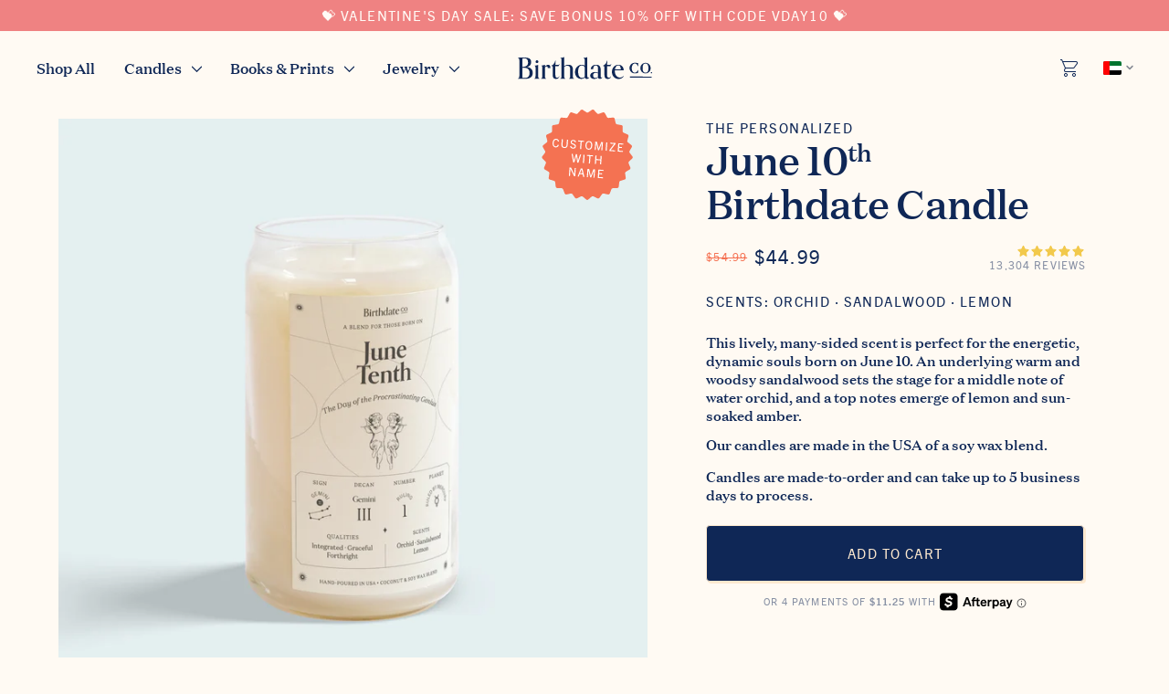

--- FILE ---
content_type: text/html; charset=utf-8
request_url: https://birthdate.co/en-ae/products/june-tenths
body_size: 61313
content:
<!doctype html>
<html lang="en-AE" class="no-js">
  <head>
    <style>
      html {
        overflow: scroll;
      }
    </style>
    
    
    
    
    
    
      
      
    
  
    <script>
      function handleIgReadyMessage(event) {
        if (event.data === 'ig-ready') {
          window._INTELLIGEMS_READY = true;
          window.removeEventListener('message', handleIgReadyMessage);
        }
      }
      window.addEventListener('message', handleIgReadyMessage);
    </script>

    
    <!-- Google Tag Manager -->
<script>(function(w,d,s,l,i){w[l]=w[l]||[];w[l].push({'gtm.start':
new Date().getTime(),event:'gtm.js'});var f=d.getElementsByTagName(s)[0],
j=d.createElement(s),dl=l!='dataLayer'?'&l='+l:'';j.async=true;j.src=
'https://www.googletagmanager.com/gtm.js?id='+i+dl;f.parentNode.insertBefore(j,f);
})(window,document,'script','dataLayer','GTM-PB734PR');</script>
<!-- End Google Tag Manager -->

    <meta name="google-site-verification" content="gqVklOCqT-vrIlpBvU5GLaoHE2-WgBv4OLF8aWeqiRI">
    <meta name="google-site-verification" content="PNgjbXz0ZpVawEcFP7xK1kdEaiy38tPddbHaE5CTyOg">
    <meta name="p:domain_verify" content="2a8ee860b13ac8f14e0928d922842936">

    <meta charset="utf-8">
    <meta http-equiv="X-UA-Compatible" content="IE=edge,chrome=1">
    <meta name="viewport" content="width=device-width,initial-scale=1">

    <link rel="canonical" href="https://birthdate.co/en-ae/products/june-tenths">

    <link rel="preconnect" href="https://cdn.shopify.com" crossorigin>
    <link rel="preconnect" href="https://www.googletagmanager.com/" crossorigin>
    <link rel="preconnect" href="https://www.google-analytics.com/" crossorigin>
    <link rel="dns-prefetch" href="https://connect.facebook.net/">

    
      <link rel="shortcut icon" href="//birthdate.co/cdn/shop/files/favicon_1_32x32.jpg?v=1614330147" type="image/png">
    
<!-- Title and description ================================================== --><title>
      The June Tenth Birthday Candle
      
      
       &ndash; Birthdate Co.
    </title>

    
      <meta name="description" content="An astrology-inspired scented candle and personality reading for those born on June 10. This lively, many-sided scent is perfect for the energetic, dynamic souls born on June 10. An underlying warm and woodsy sandalwood sets the stage for a middle note of water orchid, and a top notes emerge of lemon and sun-soaked amber.">
    

<link rel="alternate" hreflang="x-default" href="https://birthdate.co/products/june-tenths" />
<link rel="alternate" hreflang="en-us" href="https://birthdate.co/products/june-tenths" />
<link rel="alternate" hreflang="en-gb" href="https://uk.birthdate.co/products/june-tenths" />
<link rel="alternate" hreflang="en-ca" href="https://ca.birthdate.co/products/june-tenths" />
<link rel="alternate" hreflang="en-au" href="https://birthdate.co/en-au/products/june-tenths" />
<link rel="alternate" hreflang="en-de" href="https://birthdate.co/en-de/products/june-tenths" />
<link rel="alternate" hreflang="en-dk" href="https://birthdate.co/en-dk/products/june-tenths" />
<link rel="alternate" hreflang="en-nl" href="https://birthdate.co/en-nl/products/june-tenths" />
<link rel="alternate" hreflang="en-tw" href="https://birthdate.co/en-tw/products/june-tenths" />
<link rel="alternate" hreflang="en-ae" href="https://birthdate.co/en-ae/products/june-tenths" /><!-- /snippets/social-meta-tags.liquid -->




  <meta property="og:price:amount" content="44.99">
  <meta property="og:price:currency" content="USD">

<meta property="og:site_name" content="Birthdate Co.">
<meta property="og:url" content="https://birthdate.co/en-ae/products/june-tenths">
<meta property="og:title" content="The June Tenth Candle">
<meta property="og:type" content="product">
<meta property="og:description" content="An astrology-inspired scented candle and personality reading for those born on June 10. This lively, many-sided scent is perfect for the energetic, dynamic souls born on June 10. An underlying warm and woodsy sandalwood sets the stage for a middle note of water orchid, and a top notes emerge of lemon and sun-soaked amber.">

  <meta property="og:price:amount" content="44.99">
  <meta property="og:price:currency" content="USD">


<meta property="og:image" content="http://birthdate.co/cdn/shop/files/bc-v2024-08-front-06-10_1200x1200.jpg?v=1724176965">
        <meta property="og:image:secure_url" content="https://birthdate.co/cdn/shop/files/bc-v2024-08-front-06-10_1200x1200.jpg?v=1724176965"><meta property="og:image" content="http://birthdate.co/cdn/shop/files/candle_infographic_1200x1200.png?v=1743785768">
        <meta property="og:image:secure_url" content="https://birthdate.co/cdn/shop/files/candle_infographic_1200x1200.png?v=1743785768"><meta property="og:image" content="http://birthdate.co/cdn/shop/files/CANDLE_IMAGE3_60ee014a-7181-4dbd-865a-24c6f87a8d86_1200x1200.jpg?v=1724209975">
        <meta property="og:image:secure_url" content="https://birthdate.co/cdn/shop/files/CANDLE_IMAGE3_60ee014a-7181-4dbd-865a-24c6f87a8d86_1200x1200.jpg?v=1724209975">


<meta name="twitter:card" content="summary_large_image">
<meta name="twitter:title" content="The June Tenth Candle">
<meta name="twitter:description" content="An astrology-inspired scented candle and personality reading for those born on June 10. This lively, many-sided scent is perfect for the energetic, dynamic souls born on June 10. An underlying warm and woodsy sandalwood sets the stage for a middle note of water orchid, and a top notes emerge of lemon and sun-soaked amber.">


    

    <script>
      document.documentElement.className = document.documentElement.className.replace('no-js', 'js');
      function fadeImageOnLoad(el){el.className+=' fade-loaded';}

      window.lazySizesConfig = window.lazySizesConfig || {};
      window.lazySizesConfig.loadHidden = false;

      window.theme = {
        strings: {
          addToCart: "Add to Cart",
          soldOut: "Sold Out",
          unavailable: "Unavailable",
          unavailable_with_option: `[value] - Unavailable`,
        },
        moneyFormat: "${{amount}}",
      }
      window.initialCartData = {"note":null,"attributes":{},"original_total_price":0,"total_price":0,"total_discount":0,"total_weight":0.0,"item_count":0,"items":[],"requires_shipping":false,"currency":"USD","items_subtotal_price":0,"cart_level_discount_applications":[],"checkout_charge_amount":0};
      window.currencySymbol = '$';
      window.shopUrl = 'https://birthdate.co';
      window.routes = {
        root_url: '/en-ae',
        cart_add_url: '/en-ae/cart/add',
        cart_change_url: '/en-ae/cart/change',
        cart_update_url: '/en-ae/cart/update',
        cart_url: '/en-ae/cart',
      };
      window.currency = {
        symbol: "$",
        isoCode: "USD",
        locale: "en",
      }
    </script>

    <link rel="preload" href="//birthdate.co/cdn/shop/t/408/assets/index.min.css?v=63794468884952367571764176810" as="style">
    <link href="//birthdate.co/cdn/shop/t/408/assets/index.min.css?v=63794468884952367571764176810" rel="stylesheet" type="text/css" media="all" />

    
<link rel="preload" href="//birthdate.co/cdn/shop/t/408/assets/DomaineText-Regular.woff2?v=119765929919095423151764176757" as="font" type="font/woff2" crossorigin>
<link
  rel="preload"
  href="//birthdate.co/cdn/shop/t/408/assets/TradeGothicNextLTPro-Regular.woff2?v=155795474205349225001764176832"
  as="font"
  type="font/woff2"
  crossorigin
><link rel="preload" href="//birthdate.co/cdn/shop/t/408/assets/DomaineText-Medium.woff2?v=128086717576281562931764176756" as="font" type="font/woff2" crossorigin><style>
  /* Trade Gothic Next LT Pro */
  @font-face {
    font-family: 'TradeGothicNextLTPro';
    src:
      url(//birthdate.co/cdn/shop/t/408/assets/TradeGothicNextLTPro-Regular.woff2?v=155795474205349225001764176832) format('woff2'),
      url(//birthdate.co/cdn/shop/t/408/assets/TradeGothicNextLTPro-Regular.woff?v=29474313966848653381764176831) format('woff'),
      url(//birthdate.co/cdn/shop/t/408/assets/TradeGothicNextLTPro-Regular.ttf?v=144987795958966457381764176830) format('truetype'),
      url(//birthdate.co/cdn/shop/t/408/assets/TradeGothicNextLTPro-Regular.eot?v=124333475702256390611764176830) format('embedded-opentype');
    font-weight: 400;
    font-style: normal;
    font-display: swap;
  }
  @font-face {
    font-family: 'TradeGothicNextLTPro';
    src:
      url(//birthdate.co/cdn/shop/t/408/assets/TradeGothicNextLTPro-Bold.woff2?v=116288766629371523261764176829) format('woff2'),
      url(//birthdate.co/cdn/shop/t/408/assets/TradeGothicNextLTPro-Bold.woff?v=95390733703618815481764176828) format('woff'),
      url(//birthdate.co/cdn/shop/t/408/assets/TradeGothicNextLTPro-Bold.ttf?v=177466237754526183331764176828) format('truetype'),
      url(//birthdate.co/cdn/shop/t/408/assets/TradeGothicNextLTPro-Bold.eot?v=101725121764485621051764176827) format('embedded-opentype');
    font-weight: 700;
    font-style: normal;
    font-display: swap;
  }
  /* Domaine Text */
  @font-face {
    font-family: 'DomaineText';
    src: url(//birthdate.co/cdn/shop/t/408/assets/DomaineText-Regular.woff2?v=119765929919095423151764176757) format('woff2'),
      url(//birthdate.co/cdn/shop/t/408/assets/DomaineText-Regular.otf?v=49564153343698862551764176756) format('opentype');
    font-weight: 400;
    font-style: normal;
    font-display: swap;
  }
  @font-face {
    font-family: 'DomaineText';
    src: url(//birthdate.co/cdn/shop/t/408/assets/DomaineText-Medium.woff2?v=128086717576281562931764176756) format('woff2'),
      url(//birthdate.co/cdn/shop/t/408/assets/DomaineText-Medium.otf?v=143962405343192376501764176755) format('opentype');
    font-weight: 500;
    font-style: normal;
    font-display: swap;
  }
</style>

    <link href="//birthdate.co/cdn/shop/t/408/assets/component-storepicker.css?v=49064853228938017531764176871" rel="stylesheet" type="text/css" media="all" />
<script>
    window.addEventListener('load', function() {
      var cssCustom = document.createElement('link');
      cssCustom.href = '//birthdate.co/cdn/shop/t/408/assets/custom.scss.css?v=109778720774544446841764176871';
      cssCustom.rel = 'stylesheet';
      cssCustom.type = 'text/css';
      document.getElementsByTagName('head')[0].appendChild(cssCustom);
    })
  </script>
  <noscript><link href="//birthdate.co/cdn/shop/t/408/assets/custom.scss.css?v=109778720774544446841764176871" rel="stylesheet" type="text/css" media="all" /></noscript>
<script src="//birthdate.co/cdn/shop/t/408/assets/pubsub.js?v=182508638650398127571764176822" defer="defer"></script>
    <script src="//birthdate.co/cdn/shop/t/408/assets/dialogs.js?v=138651381846531996371764176754" defer="defer"></script>
    <script src="//birthdate.co/cdn/shop/t/408/assets/index.min.js?v=48120088487587019081764176810" defer="defer"></script>
    <script src="//birthdate.co/cdn/shop/t/408/assets/embla-carousel.min.js?v=132721216790186083631764176767" defer="defer"></script>
    <script src="//birthdate.co/cdn/shop/t/408/assets/embla-carousel-autoplay.js?v=8531252211980102891764176766" defer="defer"></script>

    <script>window.performance && window.performance.mark && window.performance.mark('shopify.content_for_header.start');</script><meta name="google-site-verification" content="0QMQ408s-nDtK7uSreiT-6pl47tVj9jAklYR8UldZBA">
<meta name="google-site-verification" content="0QMQ408s-nDtK7uSreiT-6pl47tVj9jAklYR8UldZBA">
<meta id="shopify-digital-wallet" name="shopify-digital-wallet" content="/4884758631/digital_wallets/dialog">
<meta name="shopify-checkout-api-token" content="2b797ed9d1a941adc63d6278694ebc80">
<meta id="in-context-paypal-metadata" data-shop-id="4884758631" data-venmo-supported="true" data-environment="production" data-locale="en_US" data-paypal-v4="true" data-currency="USD">
<link rel="alternate" hreflang="x-default" href="https://birthdate.co/products/june-tenths">
<link rel="alternate" hreflang="en-AU" href="https://birthdate.co/en-au/products/june-tenths">
<link rel="alternate" hreflang="en-DE" href="https://birthdate.co/en-de/products/june-tenths">
<link rel="alternate" hreflang="en-NL" href="https://birthdate.co/en-nl/products/june-tenths">
<link rel="alternate" hreflang="en-DK" href="https://birthdate.co/en-dk/products/june-tenths">
<link rel="alternate" hreflang="en-AE" href="https://birthdate.co/en-ae/products/june-tenths">
<link rel="alternate" hreflang="en-TW" href="https://birthdate.co/en-tw/products/june-tenths">
<link rel="alternate" hreflang="en-US" href="https://birthdate.co/products/june-tenths">
<link rel="alternate" hreflang="en-CA" href="https://ca.birthdate.co/products/june-tenths">
<link rel="alternate" hreflang="en-GB" href="https://uk.birthdate.co/products/june-tenths">
<link rel="alternate" type="application/json+oembed" href="https://birthdate.co/en-ae/products/june-tenths.oembed">
<script async="async" src="/checkouts/internal/preloads.js?locale=en-AE"></script>
<link rel="preconnect" href="https://shop.app" crossorigin="anonymous">
<script async="async" src="https://shop.app/checkouts/internal/preloads.js?locale=en-AE&shop_id=4884758631" crossorigin="anonymous"></script>
<script id="apple-pay-shop-capabilities" type="application/json">{"shopId":4884758631,"countryCode":"US","currencyCode":"USD","merchantCapabilities":["supports3DS"],"merchantId":"gid:\/\/shopify\/Shop\/4884758631","merchantName":"Birthdate Co.","requiredBillingContactFields":["postalAddress","email","phone"],"requiredShippingContactFields":["postalAddress","email","phone"],"shippingType":"shipping","supportedNetworks":["visa","masterCard","amex","discover","elo","jcb"],"total":{"type":"pending","label":"Birthdate Co.","amount":"1.00"},"shopifyPaymentsEnabled":true,"supportsSubscriptions":true}</script>
<script id="shopify-features" type="application/json">{"accessToken":"2b797ed9d1a941adc63d6278694ebc80","betas":["rich-media-storefront-analytics"],"domain":"birthdate.co","predictiveSearch":true,"shopId":4884758631,"locale":"en"}</script>
<script>var Shopify = Shopify || {};
Shopify.shop = "birthdate-candles.myshopify.com";
Shopify.locale = "en";
Shopify.currency = {"active":"USD","rate":"1.0"};
Shopify.country = "AE";
Shopify.theme = {"name":"CYBER MONDAY ","id":135058751591,"schema_name":"Birthdate Co","schema_version":"1.0.0","theme_store_id":null,"role":"main"};
Shopify.theme.handle = "null";
Shopify.theme.style = {"id":null,"handle":null};
Shopify.cdnHost = "birthdate.co/cdn";
Shopify.routes = Shopify.routes || {};
Shopify.routes.root = "/en-ae/";</script>
<script type="module">!function(o){(o.Shopify=o.Shopify||{}).modules=!0}(window);</script>
<script>!function(o){function n(){var o=[];function n(){o.push(Array.prototype.slice.apply(arguments))}return n.q=o,n}var t=o.Shopify=o.Shopify||{};t.loadFeatures=n(),t.autoloadFeatures=n()}(window);</script>
<script>
  window.ShopifyPay = window.ShopifyPay || {};
  window.ShopifyPay.apiHost = "shop.app\/pay";
  window.ShopifyPay.redirectState = null;
</script>
<script id="shop-js-analytics" type="application/json">{"pageType":"product"}</script>
<script defer="defer" async type="module" src="//birthdate.co/cdn/shopifycloud/shop-js/modules/v2/client.init-shop-cart-sync_BN7fPSNr.en.esm.js"></script>
<script defer="defer" async type="module" src="//birthdate.co/cdn/shopifycloud/shop-js/modules/v2/chunk.common_Cbph3Kss.esm.js"></script>
<script defer="defer" async type="module" src="//birthdate.co/cdn/shopifycloud/shop-js/modules/v2/chunk.modal_DKumMAJ1.esm.js"></script>
<script type="module">
  await import("//birthdate.co/cdn/shopifycloud/shop-js/modules/v2/client.init-shop-cart-sync_BN7fPSNr.en.esm.js");
await import("//birthdate.co/cdn/shopifycloud/shop-js/modules/v2/chunk.common_Cbph3Kss.esm.js");
await import("//birthdate.co/cdn/shopifycloud/shop-js/modules/v2/chunk.modal_DKumMAJ1.esm.js");

  window.Shopify.SignInWithShop?.initShopCartSync?.({"fedCMEnabled":true,"windoidEnabled":true});

</script>
<script>
  window.Shopify = window.Shopify || {};
  if (!window.Shopify.featureAssets) window.Shopify.featureAssets = {};
  window.Shopify.featureAssets['shop-js'] = {"shop-cart-sync":["modules/v2/client.shop-cart-sync_CJVUk8Jm.en.esm.js","modules/v2/chunk.common_Cbph3Kss.esm.js","modules/v2/chunk.modal_DKumMAJ1.esm.js"],"init-fed-cm":["modules/v2/client.init-fed-cm_7Fvt41F4.en.esm.js","modules/v2/chunk.common_Cbph3Kss.esm.js","modules/v2/chunk.modal_DKumMAJ1.esm.js"],"init-shop-email-lookup-coordinator":["modules/v2/client.init-shop-email-lookup-coordinator_Cc088_bR.en.esm.js","modules/v2/chunk.common_Cbph3Kss.esm.js","modules/v2/chunk.modal_DKumMAJ1.esm.js"],"init-windoid":["modules/v2/client.init-windoid_hPopwJRj.en.esm.js","modules/v2/chunk.common_Cbph3Kss.esm.js","modules/v2/chunk.modal_DKumMAJ1.esm.js"],"shop-button":["modules/v2/client.shop-button_B0jaPSNF.en.esm.js","modules/v2/chunk.common_Cbph3Kss.esm.js","modules/v2/chunk.modal_DKumMAJ1.esm.js"],"shop-cash-offers":["modules/v2/client.shop-cash-offers_DPIskqss.en.esm.js","modules/v2/chunk.common_Cbph3Kss.esm.js","modules/v2/chunk.modal_DKumMAJ1.esm.js"],"shop-toast-manager":["modules/v2/client.shop-toast-manager_CK7RT69O.en.esm.js","modules/v2/chunk.common_Cbph3Kss.esm.js","modules/v2/chunk.modal_DKumMAJ1.esm.js"],"init-shop-cart-sync":["modules/v2/client.init-shop-cart-sync_BN7fPSNr.en.esm.js","modules/v2/chunk.common_Cbph3Kss.esm.js","modules/v2/chunk.modal_DKumMAJ1.esm.js"],"init-customer-accounts-sign-up":["modules/v2/client.init-customer-accounts-sign-up_CfPf4CXf.en.esm.js","modules/v2/client.shop-login-button_DeIztwXF.en.esm.js","modules/v2/chunk.common_Cbph3Kss.esm.js","modules/v2/chunk.modal_DKumMAJ1.esm.js"],"pay-button":["modules/v2/client.pay-button_CgIwFSYN.en.esm.js","modules/v2/chunk.common_Cbph3Kss.esm.js","modules/v2/chunk.modal_DKumMAJ1.esm.js"],"init-customer-accounts":["modules/v2/client.init-customer-accounts_DQ3x16JI.en.esm.js","modules/v2/client.shop-login-button_DeIztwXF.en.esm.js","modules/v2/chunk.common_Cbph3Kss.esm.js","modules/v2/chunk.modal_DKumMAJ1.esm.js"],"avatar":["modules/v2/client.avatar_BTnouDA3.en.esm.js"],"init-shop-for-new-customer-accounts":["modules/v2/client.init-shop-for-new-customer-accounts_CsZy_esa.en.esm.js","modules/v2/client.shop-login-button_DeIztwXF.en.esm.js","modules/v2/chunk.common_Cbph3Kss.esm.js","modules/v2/chunk.modal_DKumMAJ1.esm.js"],"shop-follow-button":["modules/v2/client.shop-follow-button_BRMJjgGd.en.esm.js","modules/v2/chunk.common_Cbph3Kss.esm.js","modules/v2/chunk.modal_DKumMAJ1.esm.js"],"checkout-modal":["modules/v2/client.checkout-modal_B9Drz_yf.en.esm.js","modules/v2/chunk.common_Cbph3Kss.esm.js","modules/v2/chunk.modal_DKumMAJ1.esm.js"],"shop-login-button":["modules/v2/client.shop-login-button_DeIztwXF.en.esm.js","modules/v2/chunk.common_Cbph3Kss.esm.js","modules/v2/chunk.modal_DKumMAJ1.esm.js"],"lead-capture":["modules/v2/client.lead-capture_DXYzFM3R.en.esm.js","modules/v2/chunk.common_Cbph3Kss.esm.js","modules/v2/chunk.modal_DKumMAJ1.esm.js"],"shop-login":["modules/v2/client.shop-login_CA5pJqmO.en.esm.js","modules/v2/chunk.common_Cbph3Kss.esm.js","modules/v2/chunk.modal_DKumMAJ1.esm.js"],"payment-terms":["modules/v2/client.payment-terms_BxzfvcZJ.en.esm.js","modules/v2/chunk.common_Cbph3Kss.esm.js","modules/v2/chunk.modal_DKumMAJ1.esm.js"]};
</script>
<script>(function() {
  var isLoaded = false;
  function asyncLoad() {
    if (isLoaded) return;
    isLoaded = true;
    var urls = ["https:\/\/shy.elfsight.com\/p\/platform.js?shop=birthdate-candles.myshopify.com","\/\/cdn.shopify.com\/proxy\/354a4842e3121ed834d84215450a75fa04666d806ffb4e40cb3c6b3f5f7bb194\/bingshoppingtool-t2app-prod.trafficmanager.net\/uet\/tracking_script?shop=birthdate-candles.myshopify.com\u0026sp-cache-control=cHVibGljLCBtYXgtYWdlPTkwMA","https:\/\/intg.snapchat.com\/shopify\/shopify-scevent-init.js?id=c83e6694-ef4b-41a4-9f08-be1d74b0db30\u0026shop=birthdate-candles.myshopify.com","\/\/cdn.shopify.com\/proxy\/21cc5c1d3ba0cf9c93aecda504e680cb0e652f18d2c302b08cc0c5aad50576c1\/s3-us-west-2.amazonaws.com\/jsstore\/a\/020H2DK\/reids.js?shop=birthdate-candles.myshopify.com\u0026sp-cache-control=cHVibGljLCBtYXgtYWdlPTkwMA","https:\/\/scripts.juniphq.com\/v1\/junip_shopify.js?shop=birthdate-candles.myshopify.com","\/\/cdn.shopify.com\/proxy\/e683543b1fa9374ffe0e70dbeb905af20d14ea6aae3f39e7d188f1e22266da85\/app.retention.com\/shopify\/shopify_app_add_to_cart_script.js?shop=birthdate-candles.myshopify.com\u0026sp-cache-control=cHVibGljLCBtYXgtYWdlPTkwMA"];
    for (var i = 0; i < urls.length; i++) {
      var s = document.createElement('script');
      s.type = 'text/javascript';
      s.async = true;
      s.src = urls[i];
      var x = document.getElementsByTagName('script')[0];
      x.parentNode.insertBefore(s, x);
    }
  };
  if(window.attachEvent) {
    window.attachEvent('onload', asyncLoad);
  } else {
    window.addEventListener('load', asyncLoad, false);
  }
})();</script>
<script id="__st">var __st={"a":4884758631,"offset":-18000,"reqid":"b4e17cc2-652f-46e2-ae3a-ed75321fe6e5-1769853665","pageurl":"birthdate.co\/en-ae\/products\/june-tenths","u":"9d04717eb7f0","p":"product","rtyp":"product","rid":2218704765031};</script>
<script>window.ShopifyPaypalV4VisibilityTracking = true;</script>
<script id="captcha-bootstrap">!function(){'use strict';const t='contact',e='account',n='new_comment',o=[[t,t],['blogs',n],['comments',n],[t,'customer']],c=[[e,'customer_login'],[e,'guest_login'],[e,'recover_customer_password'],[e,'create_customer']],r=t=>t.map((([t,e])=>`form[action*='/${t}']:not([data-nocaptcha='true']) input[name='form_type'][value='${e}']`)).join(','),a=t=>()=>t?[...document.querySelectorAll(t)].map((t=>t.form)):[];function s(){const t=[...o],e=r(t);return a(e)}const i='password',u='form_key',d=['recaptcha-v3-token','g-recaptcha-response','h-captcha-response',i],f=()=>{try{return window.sessionStorage}catch{return}},m='__shopify_v',_=t=>t.elements[u];function p(t,e,n=!1){try{const o=window.sessionStorage,c=JSON.parse(o.getItem(e)),{data:r}=function(t){const{data:e,action:n}=t;return t[m]||n?{data:e,action:n}:{data:t,action:n}}(c);for(const[e,n]of Object.entries(r))t.elements[e]&&(t.elements[e].value=n);n&&o.removeItem(e)}catch(o){console.error('form repopulation failed',{error:o})}}const l='form_type',E='cptcha';function T(t){t.dataset[E]=!0}const w=window,h=w.document,L='Shopify',v='ce_forms',y='captcha';let A=!1;((t,e)=>{const n=(g='f06e6c50-85a8-45c8-87d0-21a2b65856fe',I='https://cdn.shopify.com/shopifycloud/storefront-forms-hcaptcha/ce_storefront_forms_captcha_hcaptcha.v1.5.2.iife.js',D={infoText:'Protected by hCaptcha',privacyText:'Privacy',termsText:'Terms'},(t,e,n)=>{const o=w[L][v],c=o.bindForm;if(c)return c(t,g,e,D).then(n);var r;o.q.push([[t,g,e,D],n]),r=I,A||(h.body.append(Object.assign(h.createElement('script'),{id:'captcha-provider',async:!0,src:r})),A=!0)});var g,I,D;w[L]=w[L]||{},w[L][v]=w[L][v]||{},w[L][v].q=[],w[L][y]=w[L][y]||{},w[L][y].protect=function(t,e){n(t,void 0,e),T(t)},Object.freeze(w[L][y]),function(t,e,n,w,h,L){const[v,y,A,g]=function(t,e,n){const i=e?o:[],u=t?c:[],d=[...i,...u],f=r(d),m=r(i),_=r(d.filter((([t,e])=>n.includes(e))));return[a(f),a(m),a(_),s()]}(w,h,L),I=t=>{const e=t.target;return e instanceof HTMLFormElement?e:e&&e.form},D=t=>v().includes(t);t.addEventListener('submit',(t=>{const e=I(t);if(!e)return;const n=D(e)&&!e.dataset.hcaptchaBound&&!e.dataset.recaptchaBound,o=_(e),c=g().includes(e)&&(!o||!o.value);(n||c)&&t.preventDefault(),c&&!n&&(function(t){try{if(!f())return;!function(t){const e=f();if(!e)return;const n=_(t);if(!n)return;const o=n.value;o&&e.removeItem(o)}(t);const e=Array.from(Array(32),(()=>Math.random().toString(36)[2])).join('');!function(t,e){_(t)||t.append(Object.assign(document.createElement('input'),{type:'hidden',name:u})),t.elements[u].value=e}(t,e),function(t,e){const n=f();if(!n)return;const o=[...t.querySelectorAll(`input[type='${i}']`)].map((({name:t})=>t)),c=[...d,...o],r={};for(const[a,s]of new FormData(t).entries())c.includes(a)||(r[a]=s);n.setItem(e,JSON.stringify({[m]:1,action:t.action,data:r}))}(t,e)}catch(e){console.error('failed to persist form',e)}}(e),e.submit())}));const S=(t,e)=>{t&&!t.dataset[E]&&(n(t,e.some((e=>e===t))),T(t))};for(const o of['focusin','change'])t.addEventListener(o,(t=>{const e=I(t);D(e)&&S(e,y())}));const B=e.get('form_key'),M=e.get(l),P=B&&M;t.addEventListener('DOMContentLoaded',(()=>{const t=y();if(P)for(const e of t)e.elements[l].value===M&&p(e,B);[...new Set([...A(),...v().filter((t=>'true'===t.dataset.shopifyCaptcha))])].forEach((e=>S(e,t)))}))}(h,new URLSearchParams(w.location.search),n,t,e,['guest_login'])})(!0,!1)}();</script>
<script integrity="sha256-4kQ18oKyAcykRKYeNunJcIwy7WH5gtpwJnB7kiuLZ1E=" data-source-attribution="shopify.loadfeatures" defer="defer" src="//birthdate.co/cdn/shopifycloud/storefront/assets/storefront/load_feature-a0a9edcb.js" crossorigin="anonymous"></script>
<script crossorigin="anonymous" defer="defer" src="//birthdate.co/cdn/shopifycloud/storefront/assets/shopify_pay/storefront-65b4c6d7.js?v=20250812"></script>
<script data-source-attribution="shopify.dynamic_checkout.dynamic.init">var Shopify=Shopify||{};Shopify.PaymentButton=Shopify.PaymentButton||{isStorefrontPortableWallets:!0,init:function(){window.Shopify.PaymentButton.init=function(){};var t=document.createElement("script");t.src="https://birthdate.co/cdn/shopifycloud/portable-wallets/latest/portable-wallets.en.js",t.type="module",document.head.appendChild(t)}};
</script>
<script data-source-attribution="shopify.dynamic_checkout.buyer_consent">
  function portableWalletsHideBuyerConsent(e){var t=document.getElementById("shopify-buyer-consent"),n=document.getElementById("shopify-subscription-policy-button");t&&n&&(t.classList.add("hidden"),t.setAttribute("aria-hidden","true"),n.removeEventListener("click",e))}function portableWalletsShowBuyerConsent(e){var t=document.getElementById("shopify-buyer-consent"),n=document.getElementById("shopify-subscription-policy-button");t&&n&&(t.classList.remove("hidden"),t.removeAttribute("aria-hidden"),n.addEventListener("click",e))}window.Shopify?.PaymentButton&&(window.Shopify.PaymentButton.hideBuyerConsent=portableWalletsHideBuyerConsent,window.Shopify.PaymentButton.showBuyerConsent=portableWalletsShowBuyerConsent);
</script>
<script data-source-attribution="shopify.dynamic_checkout.cart.bootstrap">document.addEventListener("DOMContentLoaded",(function(){function t(){return document.querySelector("shopify-accelerated-checkout-cart, shopify-accelerated-checkout")}if(t())Shopify.PaymentButton.init();else{new MutationObserver((function(e,n){t()&&(Shopify.PaymentButton.init(),n.disconnect())})).observe(document.body,{childList:!0,subtree:!0})}}));
</script>
<link id="shopify-accelerated-checkout-styles" rel="stylesheet" media="screen" href="https://birthdate.co/cdn/shopifycloud/portable-wallets/latest/accelerated-checkout-backwards-compat.css" crossorigin="anonymous">
<style id="shopify-accelerated-checkout-cart">
        #shopify-buyer-consent {
  margin-top: 1em;
  display: inline-block;
  width: 100%;
}

#shopify-buyer-consent.hidden {
  display: none;
}

#shopify-subscription-policy-button {
  background: none;
  border: none;
  padding: 0;
  text-decoration: underline;
  font-size: inherit;
  cursor: pointer;
}

#shopify-subscription-policy-button::before {
  box-shadow: none;
}

      </style>

<script>window.performance && window.performance.mark && window.performance.mark('shopify.content_for_header.end');</script><script id="shop-promise-product" type="application/json">
  {
    "productId": "2218704765031",
    "variantId": "20656178921575"
  }
</script>
<script id="shop-promise-features" type="application/json">
  {
    "supportedPromiseBrands": ["buy_with_prime"],
    "f_b9ba94d16a7d18ccd91d68be01e37df6": false,
    "f_85e460659f2e1fdd04f763b1587427a4": false
  }
</script>
<script fetchpriority="high" defer="defer" src="https://birthdate.co/cdn/shopifycloud/shop-promise-pdp/prod/shop_promise_pdp.js?v=1" data-source-attribution="shopify.shop-promise-pdp" crossorigin="anonymous"></script>
<link rel="preload" href="https://static-na.payments-amazon.com/checkout.js" as="script">


<script>(function(w,d,t,r,u){var f,n,i;w[u]=w[u]||[],f=function(){var o={ti:"137025436"};o.q=w[u],w[u]=new UET(o),w[u].push("pageLoad")},n=d.createElement(t),n.src=r,n.async=1,n.onload=n.onreadystatechange=function(){var s=this.readyState;s&&s!=="loaded"&&s!=="complete"||(f(),n.onload=n.onreadystatechange=null)},i=d.getElementsByTagName(t)[0],i.parentNode.insertBefore(n,i)})(window,document,"script","//bat.bing.com/bat.js","uetq");</script>

<!-- LiveConnectTag for advertisers -->
  <script type="text/javascript" src="//b-code.liadm.com/a-08f1.min.js" async="true" charset="utf-8"></script>
<!-- LiveConnectTag for advertisers --><script type="text/javascript">
      var _conv_page_type = 'product';
      var _conv_category_id = '';
      var _conv_category_name = '';
      var _conv_product_sku = 'GEM-0610-RBPS';
      var _conv_product_name = 'The June Tenth Candle';
      var _conv_product_price = '44.99';
      var _conv_customer_id = '';
      var _conv_custom_v1 = '06/10';
      var _conv_custom_v2 = '';
      var _conv_custom_v3 = '0';
      var _conv_custom_v4 = '0.00';
    </script>
    
    <link href="//birthdate.co/cdn/shop/t/408/assets/dtc-product-book.css?v=93050851353658601941764176763" rel="stylesheet" type="text/css" media="all" />
<link href="//birthdate.co/cdn/shop/t/408/assets/free-gift-progress-bar.css?v=118900742545986962821764176778" rel="stylesheet" type="text/css" media="all" />


<link href="//birthdate.co/cdn/shop/t/408/assets/dtc-ig-shipping-progress.css?v=90654147229466121921764176761" rel="stylesheet" type="text/css" media="all" />
<link href="//birthdate.co/cdn/shop/t/408/assets/dtc-filters.css?v=115156845636215354001764176759" rel="stylesheet" type="text/css" media="all" />
<link href="//birthdate.co/cdn/shop/t/408/assets/dtc-first-stone.css?v=97783453974885564121764176759" rel="stylesheet" type="text/css" media="all" />
<link href="//birthdate.co/cdn/shop/t/408/assets/dtc-video-slide.css?v=127225869212931979221764176765" rel="stylesheet" type="text/css" media="all" />
<link href="//birthdate.co/cdn/shop/t/408/assets/dtc-hero.css?v=72810050971683475891764176761" rel="stylesheet" type="text/css" media="all" />
<link href="//birthdate.co/cdn/shop/t/408/assets/dtc-scroll.css?v=163399874146860248881764176764" rel="stylesheet" type="text/css" media="all" />
<link href="//birthdate.co/cdn/shop/t/408/assets/dtc-social.css?v=96247822586964361131764176765" rel="stylesheet" type="text/css" media="all" />
<link href="//birthdate.co/cdn/shop/t/408/assets/dtc-grid.css?v=178283768615612348721764176760" rel="stylesheet" type="text/css" media="all" />






    <script>
      window.Shopify = window.Shopify || {theme: {id: 135058751591, role: 'main' } };
      window._template = {
        directory: "",
        name: "product",
        suffix: ""
      };
    </script>
    
    
  <!-- BEGIN app block: shopify://apps/lantern/blocks/setup/690ac804-1dfe-4af7-94e9-cd73377625ad -->

<style data-shopify>
:root,
.lm--theme--light,
.lm--theme--dark {
  --lm--base-scale: 0.625;
  --lm--tier-color: 0, 0, 0;
}

:root,
.lm--theme--light,
.lm--theme--dark {--lm--button-color-background: 0F2756;}


:root,
.lm--theme--light,
.lm--theme--dark {--lm--button-color-background: 0F2756;}

</style>

<link href="//cdn.shopify.com/extensions/019be311-2feb-7d2e-a298-4f3e37e5f71b/lantern-252/assets/critical.css" rel="stylesheet" type="text/css" media="all" />
<link rel="preload" as="style" href="https://cdn.shopify.com/extensions/019be311-2feb-7d2e-a298-4f3e37e5f71b/lantern-252/assets/global.css" onload="this.onload=null;this.rel=`stylesheet`" fetchpriority="low" >





<script id="global-lantern-config">
  window.lantern = {
    translations: {"loyalty":{"nextTierUnlock":"Spend **{{ next_tier_spend }}** to earn {{ next_tier_name }} status"},"rewards":{"header":"Spend Points"},"headerNav":{"headingLoggedOut":"Sign up"},"earnEvents":{"header":"More Ways to Earn","birthdayMessage":"Submitted (Points will register on your birthday)"},"redemptions":{"header":"Redeemed Rewards"},"account_login":{"link_register":"Not a member? Create a free account"},"accountDropdown":{"signupAction":"Join Now","headingLoggedOut":"Join Stellar System Rewards","subHeadingLoggedOut":"Sign up for free to earn points on every order and get exclusive perks"}},
    localization: {
      country: "AE",
      code: "en"
    },
    tiers: [{"__typename":"Tier","id":"5947","active":true,"benefits":[{"id":"l6961","enabled":true,"description":"{{ earn_rate }} per dollar"},{"id":"ck6qsf","enabled":true,"description":"Exclusive weekly horoscopes"},{"id":"la6t7","enabled":true,"description":"Early access to new product launches"},{"id":"xq0g8j","enabled":true,"description":"Rewards-only promotions and point-multiplier events"},{"id":"w09pr","enabled":false,"description":"Free candle name personalization"},{"id":"sb7ix","enabled":false,"description":"Free pendant engraving"},{"id":"4geiz","enabled":false,"description":"Free 2-day shipping on all orders"}],"color":null,"createdAt":"2024-04-22T18:21:26.805Z","customerCount":14436,"displayName":"Star","icon":{"url":"https:\/\/storage.gadget.dev\/files\/38493\/75668\/tier\/icon\/JWznoMmQg6JhwW0gM5ub-\/star.png","mimeType":"image\/png","fileName":"star.png"},"name":"star","pointMultiplier":1,"shopId":"4884758631","spendThreshold":0,"status":"Active","updatedAt":"2024-05-16T00:18:05.857Z","campaigns":[]},{"__typename":"Tier","id":"5948","active":true,"benefits":[{"id":"lkz8","enabled":true,"description":"{{ earn_rate }} per dollar"},{"id":"2azhy","enabled":true,"description":"Exclusive weekly horoscopes"},{"id":"90qpg","enabled":true,"description":"Early access to new product launches"},{"id":"unhyx","enabled":true,"description":"Rewards-only promotions and point-multiplier events"},{"id":"tm6qw","enabled":false,"description":"Free 2-day shipping on all orders"},{"id":"tkva4","enabled":true,"description":"Free candle name personalization"},{"id":"3ldif","enabled":true,"description":"Free pendant engraving"}],"color":null,"createdAt":"2024-04-22T18:23:02.187Z","customerCount":2270,"displayName":"Comet","icon":{"url":"https:\/\/storage.gadget.dev\/files\/38493\/75668\/tier\/icon\/QmZRmzpZ9_XqQ-arrUXoX\/comet.png","mimeType":"image\/png","fileName":"comet.png"},"name":"comet","pointMultiplier":1.5,"shopId":"4884758631","spendThreshold":100,"status":"Active","updatedAt":"2024-05-16T00:18:25.050Z","campaigns":[]},{"__typename":"Tier","id":"5949","active":true,"benefits":[{"id":"e9ohi","enabled":true,"description":"{{ earn_rate }} per dollar"},{"id":"w27dp","enabled":true,"description":"Exclusive weekly horoscopes"},{"id":"uc6ol","enabled":true,"description":"Early access to new product launches"},{"id":"sgnef","enabled":true,"description":"Rewards-only promotions and point-multiplier events"},{"id":"zpod3","enabled":true,"description":"Free candle name personalization"},{"id":"5trfn","enabled":true,"description":"Free pendant engraving"},{"id":"355j2l","enabled":true,"description":"Free 2-day shipping on all orders"}],"color":null,"createdAt":"2024-04-22T18:25:02.779Z","customerCount":405,"displayName":"Supernova","icon":{"url":"https:\/\/storage.gadget.dev\/files\/38493\/75668\/tier\/icon\/Sbk_7g3DMyZ95p-LhbY_w\/supernova.png","mimeType":"image\/png","fileName":"supernova.png"},"name":"supernova","pointMultiplier":2,"shopId":"4884758631","spendThreshold":300,"status":"Active","updatedAt":"2024-05-16T00:18:46.381Z","campaigns":[]}],
    rewards: [{"id":"556","type":"Discount Code","cost":null,"value":null,"valueType":"Amount","thumbnail":{"url":"https:\/\/storage.gadget.dev\/files\/38493\/75668\/reward\/thumbnail\/L1DNiONkf3B7eZtjj9wZB\/Frame 10691.png"},"rewardVariants":{"edges":[{"node":{"id":"1564","cost":100,"value":5,"productVariant":null}}]},"__typename":"Reward"},{"id":"614","type":"Discount Code","cost":null,"value":null,"valueType":"Amount","thumbnail":{"url":"https:\/\/storage.gadget.dev\/files\/38493\/75668\/reward\/thumbnail\/b_foakpdrNSN_5-v80hVx\/Frame 10690.png"},"rewardVariants":{"edges":[{"node":{"id":"1565","cost":200,"value":10,"productVariant":null}}]},"__typename":"Reward"},{"id":"615","type":"Discount Code","cost":null,"value":null,"valueType":"Amount","thumbnail":{"url":"https:\/\/storage.gadget.dev\/files\/38493\/75668\/reward\/thumbnail\/cVh-2osBSvtAvDY6bTdQZ\/Frame 10694.png"},"rewardVariants":{"edges":[{"node":{"id":"1566","cost":300,"value":15,"productVariant":null}}]},"__typename":"Reward"},{"id":"616","type":"Discount Code","cost":null,"value":null,"valueType":"Amount","thumbnail":{"url":"https:\/\/storage.gadget.dev\/files\/38493\/75668\/reward\/thumbnail\/WKwR8p0W8ewzftuEo9hXI\/Frame 10693.png"},"rewardVariants":{"edges":[{"node":{"id":"1567","cost":400,"value":20,"productVariant":null}}]},"__typename":"Reward"},{"id":"617","type":"Discount Code","cost":null,"value":null,"valueType":"Amount","thumbnail":{"url":"https:\/\/storage.gadget.dev\/files\/38493\/75668\/reward\/thumbnail\/SW7Qvx4kDa9XAGoyxMj83\/Frame 10692.png"},"rewardVariants":{"edges":[{"node":{"id":"1568","cost":500,"value":25,"productVariant":null}}]},"__typename":"Reward"},{"id":"618","type":"Product","cost":null,"value":null,"valueType":"Percent","thumbnail":{"url":"https:\/\/storage.gadget.dev\/files\/38493\/75668\/reward\/thumbnail\/Ev0Fo60rl9yvSG2QaB9tt\/Frame 10696.png"},"rewardVariants":{"edges":[{"node":{"id":"1570","cost":1000,"value":100,"productVariant":{"id":"39426539389031","title":"Default Title","productImage":null,"option1":"Default Title","option2":null,"option3":null,"product":{"id":"6580090404967","title":"The Tarot Trio","body":"\u003cp\u003e\u003cspan style=\"font-weight: 400;\"\u003eIntroducing the world’s first candle set designed to use the powerful mysteries of the tarot to reveal deep insight into your past, present, and future. Inside three beautiful candles you’ll find gold plated charms, and discover the secret tarot reading divined just for you.\u003c\/span\u003e\u003c\/p\u003e","options":{"edges":[{"node":{"id":"8458604642407","name":"Title","values":["Default Title"]}}]},"images":{"edges":[{"node":{"id":"33318177898599","source":"https:\/\/cdn.shopify.com\/s\/files\/1\/0048\/8475\/8631\/files\/tarot-trio_ttshops_square_graphic-2-min.png?v=1732315583"}},{"node":{"id":"33318177931367","source":"https:\/\/cdn.shopify.com\/s\/files\/1\/0048\/8475\/8631\/files\/tarot-trio_ttshops_square_graphic-5-min.png?v=1732315583"}},{"node":{"id":"33318177964135","source":"https:\/\/cdn.shopify.com\/s\/files\/1\/0048\/8475\/8631\/files\/tarot-trio_ttshops_square_graphic-1-min.png?v=1732315583"}},{"node":{"id":"33318177996903","source":"https:\/\/cdn.shopify.com\/s\/files\/1\/0048\/8475\/8631\/files\/tarot-trio_ttshops_square_graphic-4-min.png?v=1732315583"}},{"node":{"id":"33318178029671","source":"https:\/\/cdn.shopify.com\/s\/files\/1\/0048\/8475\/8631\/files\/tarot-trio_ttshops_square_graphic-6-min.png?v=1732315583"}},{"node":{"id":"33318178062439","source":"https:\/\/cdn.shopify.com\/s\/files\/1\/0048\/8475\/8631\/files\/tarot-trio_ttshops_square_graphic-3-min.png?v=1732315583"}}]},"vendor":"Birthdate Co."}}}}]},"__typename":"Reward"}],
    earnEvents: [{"id":"1732","title":"Share your birthday","hidden":true,"type":"Birthday anniversary","actionText":"","actionUrl":"","points":100,"thumbnail":null,"description":"Access personalized weekly horoscopes plus get 100 points and a special surprise on your big day! Note that your points will not register until your birthday.","customerProperties":{"edges":[]},"awardType":null,"rewardVariant":null,"__typename":"EarnEvent"},{"id":"1734","title":"Join Rewards Program","hidden":false,"type":"Program signup","actionText":"","actionUrl":"","points":50,"thumbnail":null,"description":"Get 50 points just for joining the Stellar System Rewards program!","customerProperties":{"edges":[]},"awardType":null,"rewardVariant":null,"__typename":"EarnEvent"},{"id":"1735","title":"Subscribe to SMS","hidden":false,"type":"Custom","actionText":"Sign Up","actionUrl":"https:\/\/birthdate.co\/pages\/sms-rewards-signup","points":50,"thumbnail":null,"description":"Get 50 points when you subscribe to Birthdate Co. texts","customerProperties":{"edges":[]},"awardType":null,"rewardVariant":null,"__typename":"EarnEvent"},{"id":"5020","title":"Complete your astrology profile","hidden":false,"type":"Customer properties","actionText":"Start now","actionUrl":"","points":50,"thumbnail":null,"description":"Complete your astrology profile for more accurate horoscopes and in-depth birth chart analysis.","customerProperties":{"edges":[{"node":{"id":"205","label":"What city were you born in? ","required":true,"handle":"what-city-were-you-born-in","type":"Location","placeholder":null,"selectionOptions":null}},{"node":{"id":"206","label":"What time were you born? (optional)","required":false,"handle":"what-time-were-you-born","type":"Time","placeholder":null,"selectionOptions":null}}]},"awardType":null,"rewardVariant":null,"__typename":"EarnEvent"},{"id":"5846","title":"Share your birthday","hidden":false,"type":"Birthday submit","actionText":"","actionUrl":"","points":100,"thumbnail":null,"description":"Get 100 points plus access personalized weekly horoscopes when you enter your birthday","customerProperties":{"edges":[]},"awardType":null,"rewardVariant":null,"__typename":"EarnEvent"}],
    isLoyaltyVisible: true,
    referrals: {"id":"48","active":false,"minOrderValue":50,"landingPageUrl":"https:\/\/birthdate.co","requireAdvocatePreviousOrder":null,"landingPagePath":null,"advocateRewardType":"Discount Code","advocateRewardValueType":"Percent","advocateRewardValue":15,"friendRewardType":"Discount Code","friendRewardValueType":"Percent","friendRewardValue":15,"friendInviteMessage":null,"thumbnail":null,"__typename":"ReferralConfig"},
    paidPlan: true,
    storefrontPublicAccessToken: "24d80cb1d30ac107eae5c48dd91b1086",
    loginRedirectActive: false,
    loginRedirectPath: null,
    accountsConfig: {"url":"https:\/\/shopify.com\/4884758631\/account","customerAccountsVersion":"NEW_CUSTOMER_ACCOUNTS","loginRequiredAtCheckout":false,"loginLinksVisibleOnStorefrontAndCheckout":true},
    accountUrls: {
      base: "\/en-ae\/account",
      login: "https:\/\/birthdate.co\/customer_authentication\/redirect?locale=en\u0026region_country=AE",
      logout: "\/en-ae\/account\/logout",
      storefrontLogin: "\/customer_authentication\/login?return_to=%2Fen-ae%2Fproducts%2Fjune-tenths\u0026locale=en\u0026ui_hint=full",
      register: "https:\/\/shopify.com\/4884758631\/account?locale=en",
    },
    orderDetailsSetting: null,
    orderDetailsUrl: null,
    orderActions: null,
    returnsLinkUrl: null,
    evaluateVisibilityConditions: true,
    // NOTE: This customer object structure must stay in sync with api/shared/liquid/customer-object.liquid
    // A test in api/routes/shopify/proxy/test/customer-object-sync.test.ts verifies they match
    customer:  null,
    shop: {
      id: "4884758631",
      currencyFormat: '${{amount}}',
      currencyCode: 'USD',
      domain: "birthdate.co",
      defaultGiftCardImage: "//birthdate.co/cdn/shop/products/bc_gc.png?crop=center&height=400&v=1607908566&width=400",
      programLogo: "https:\/\/storage.gadget.dev\/files\/38493\/75668\/settings\/loyaltyLogo\/hRm3JDj4lOC1ZSeTosTy6\/stellar_logo.png",
      programName: "Stellar System Rewards",
      pointsPerDollar: 1
    },
    cart: {
      total_price: 0,
      eligible_price: 0,
      discount_applications: [
        
      ]
    },
    selectedVariant: {
      id: "20656178921575",
      title: "Default Title",
      name: null,
      options: ["Default Title"],
      price: 4499,
      compareAtPrice: "Default Title",
    },
    variants: [
      
        {
          id: "20656178921575",
          title: "Default Title",
          handle: "june-tenths",
          
            image: "//birthdate.co/cdn/shop/files/bc-v2024-08-front-06-10.jpg?v=1724176965&width=216",
          
          options: [
            
              "Default Title",
            
          ]
        },
      
    ],
    blocks: [],
    loginState: {
      shopifyState:  "loggedOut" ,
      lanternState: "loggedOut"
    }
  }
</script>
  
    <script>
      window.lantern.accountMenu = {
        config: {"states":[{"name":"Logged in","blocks":[{"id":"hBfIQx1qMyVkcTRFMtIAB","name":"Header","type":"dynamic-account-menu-section","blocks":[{"id":"xK16fGLoNCYA8Z7oXTJc_","type":"headline","visible":true,"settings":{"size":"small","content":"Welcome back, {{first_name}}","appearance":"default","inlineAlignment":"start"}},{"id":"UobHPmnipyxkU3QTlpYYl","type":"tierSummary","visible":true,"settings":{"type":"show","showTierIcon":true}},{"id":"a02SvRWrhEVZublDTi-dJ","type":"action-group","blocks":[{"id":"jX4Gts2XP252nDcs1krAG","type":"action","visible":true,"settings":{"url":"\/account","type":"primary","content":"View Account"}}],"visible":true,"settings":{"__key":"9bf27smj8w"}}],"visible":true,"settings":{"scheme":"light"}},{"id":"F10yka1otQF1TMrplqFmX","name":"Footer","type":"dynamic-account-menu-section","blocks":[{"id":"whdtU_y84SGvAa5CmF2rm","type":"menu","visible":true,"settings":{"links":[{"url":"\/pages\/orders","type":"PAGE","title":"Orders","active":true}],"handle":"account-menu","showOverview":true,"overviewDescription":"Your account details"}},{"id":"RXwVx95DHppUpGm50Aarv","type":"link","visible":true,"settings":{"icon":"sign-out","link":"\/account\/logout","name":"Sign out"}}],"visible":true,"settings":{"scheme":"dark"}}],"handle":"base"},{"name":"Logged out","blocks":[{"id":"zBrhFqw4WlCzn47RRu0v8","name":"Header","type":"dynamic-account-menu-section","blocks":[{"id":"SLh8yGkVEtmL1Hjms9qAQ","type":"headline","visible":true,"settings":{"size":"small","content":"Join Stellar System Rewards","appearance":"default","inlineAlignment":"start"}},{"id":"Cfe0BT1TneDER2dDyq1Lt","type":"text","visible":true,"settings":{"size":"base","content":"Sign up for free to earn points on every order and get exclusive perks","appearance":"subdued","inlineAlignment":"start"}},{"id":"cfzGlX6e5EVHeP8AyWl45","type":"signUp","visible":true,"settings":{"__key":"omlrqe39u"}}],"visible":true,"settings":{"scheme":"light"}},{"id":"zT5MrI2HfvOfUJZ-TJwGI","name":"Body","type":"dynamic-account-menu-section","blocks":[{"id":"lY1YOXthLL39rMkln6Qgm","type":"menu","visible":true,"settings":{"items":[{"url":"\/pages\/orders","type":"PAGE","title":"Orders"}],"links":[{"url":"\/pages\/orders","active":true}],"title":"Account","handle":"account-menu"}}],"visible":false,"settings":{"scheme":"dark"}}],"handle":"logged-out"}],"status":"Active","settings":{"type":"dropdown","status":"Active","selector":".header__icon--account","triggers":[{"id":"0fIUnL0mYDC4ofr2HS6LH","type":"Extension","value":""}]}},menus: [{
              title: "Main menu",
              handle: "main-menu",
              items: [
                
                {
                  url: "\/en-ae",
                  title: "Home",
                },
                
                {
                  url: "\/en-ae\/collections\/all",
                  title: "Catalog",
                },
                
              ]
            },{
              title: "Footer menu",
              handle: "footer",
              items: [
                
                {
                  url: "\/en-ae",
                  title: "Home",
                },
                
                {
                  url: "\/en-ae\/pages\/faq",
                  title: "FAQ",
                },
                
                {
                  url: "\/en-ae\/collections\/all",
                  title: "Shop All",
                },
                
                {
                  url: "\/en-ae\/pages\/privacy-policy",
                  title: "Privacy Policy",
                },
                
                {
                  url: "\/en-ae\/pages\/terms-conditions",
                  title: "Terms \u0026 Conditions",
                },
                
              ]
            },{
              title: "Product Menu",
              handle: "home-menu",
              items: [
                
                {
                  url: "\/en-ae",
                  title: "Home",
                },
                
                {
                  url: "\/en-ae\/collections\/all",
                  title: "Products",
                },
                
                {
                  url: "\/en-ae\/pages\/faq",
                  title: "FAQ",
                },
                
              ]
            },{
              title: "Non-homepage Menu",
              handle: "non-homepage-menu",
              items: [
                
                {
                  url: "\/en-ae",
                  title: "Home",
                },
                
                {
                  url: "\/en-ae\/pages\/faq",
                  title: "FAQ",
                },
                
              ]
            },{
              title: "Products",
              handle: "153960546407-child-ad46f8dd8781518e3516247376cee413-legacy-products",
              items: [
                
                {
                  url: "\/en-ae\/collections\/april",
                  title: "Shop By Month",
                },
                
                {
                  url: "\/en-ae\/collections\/all",
                  title: "Shop By Sign",
                },
                
              ]
            },{
              title: "Shop By Month",
              handle: "248509005927-child-f4050c0d57966292782cf65aa90ac671-legacy-shop-by-month",
              items: [
                
                {
                  url: "\/en-ae\/collections\/january",
                  title: "January",
                },
                
                {
                  url: "\/en-ae\/collections\/february",
                  title: "February",
                },
                
                {
                  url: "\/en-ae\/collections\/march",
                  title: "March",
                },
                
                {
                  url: "\/en-ae\/collections\/april",
                  title: "April",
                },
                
                {
                  url: "\/en-ae\/collections\/may",
                  title: "May",
                },
                
                {
                  url: "\/en-ae\/collections\/june",
                  title: "June",
                },
                
                {
                  url: "\/en-ae\/collections\/july",
                  title: "July",
                },
                
                {
                  url: "\/en-ae\/collections\/august",
                  title: "August",
                },
                
                {
                  url: "\/en-ae\/collections\/september",
                  title: "September",
                },
                
                {
                  url: "\/en-ae\/collections\/october",
                  title: "October",
                },
                
                {
                  url: "\/en-ae\/collections\/november",
                  title: "November",
                },
                
                {
                  url: "\/en-ae\/collections\/december",
                  title: "December",
                },
                
              ]
            },{
              title: "Shop By Sign",
              handle: "248509431911-child-6d67664fea51be5b94d59003b2e337c3-legacy-shop-by-sign",
              items: [
                
                {
                  url: "\/en-ae\/collections\/aries",
                  title: "Aries",
                },
                
                {
                  url: "\/en-ae\/collections\/taurus",
                  title: "Taurus",
                },
                
                {
                  url: "\/en-ae\/collections\/gemini",
                  title: "Gemini",
                },
                
                {
                  url: "\/en-ae\/collections\/cancer",
                  title: "Cancer",
                },
                
                {
                  url: "\/en-ae\/collections\/leo",
                  title: "Leo",
                },
                
                {
                  url: "\/en-ae\/collections\/virgo",
                  title: "Virgo",
                },
                
                {
                  url: "\/en-ae\/collections\/libra",
                  title: "Libra",
                },
                
                {
                  url: "\/en-ae\/collections\/scorpio",
                  title: "Scorpio",
                },
                
                {
                  url: "\/en-ae\/collections\/sagittarius",
                  title: "Sagittarius",
                },
                
                {
                  url: "\/en-ae\/collections\/capricorn",
                  title: "Capricorn",
                },
                
                {
                  url: "\/en-ae\/collections\/aquarius",
                  title: "Aquarius",
                },
                
                {
                  url: "\/en-ae\/collections\/pisces",
                  title: "Pisces",
                },
                
              ]
            },{
              title: "Footer - First Menu",
              handle: "footer-first-menu",
              items: [
                
                {
                  url: "\/en-ae",
                  title: "Home",
                },
                
                {
                  url: "\/en-ae\/pages\/faq",
                  title: "FAQ",
                },
                
                {
                  url: "https:\/\/birthdate.co\/pages\/shipping",
                  title: "Shipping \u0026 Returns",
                },
                
                {
                  url: "\/en-ae\/pages\/reviews",
                  title: "Reviews",
                },
                
                {
                  url: "\/en-ae\/pages\/privacy-policy",
                  title: "Privacy Policy",
                },
                
                {
                  url: "\/en-ae\/pages\/terms-conditions",
                  title: "Terms \u0026 Conditions",
                },
                
                {
                  url: "\/en-ae\/pages\/do-not-sell-my-data",
                  title: "Do Not Sell My Data",
                },
                
              ]
            },{
              title: "Footer - Second Menu",
              handle: "footer-second-menu",
              items: [
                
                {
                  url: "\/en-ae\/collections\/candles",
                  title: "Shop All Candles",
                },
                
                {
                  url: "\/en-ae\/collections\/books",
                  title: "Shop All Books \u0026 Prints",
                },
                
                {
                  url: "\/en-ae\/collections\/jewelry",
                  title: "Shop All Jewelry ",
                },
                
                {
                  url: "\/en-ae\/products\/gift-card",
                  title: "Gift Cards",
                },
                
                {
                  url: "https:\/\/birthdate.co\/pages\/bulk-order-gifting",
                  title: "Bulk Order Gifting",
                },
                
                {
                  url: "https:\/\/birthdate.co\/blogs\/news",
                  title: "The Birthdate Blog",
                },
                
              ]
            },{
              title: "Hamburger Menu",
              handle: "hamburger-menu-bottom",
              items: [
                
                {
                  url: "\/en-ae\/pages\/faq",
                  title: "FAQ",
                },
                
                {
                  url: "\/en-ae\/a\/review\/all",
                  title: "Reviews",
                },
                
                {
                  url: "\/en-ae\/products\/gift-card",
                  title: "Gift Cards",
                },
                
                {
                  url: "\/en-ae\/blogs\/news",
                  title: "The Birthdate Blog",
                },
                
              ]
            },{
              title: "Desktop - left header menu [THIS ONE]",
              handle: "desktop-left-header-menu",
              items: [
                
                {
                  url: "\/en-ae\/collections\/shop-all",
                  title: "Shop All",
                },
                
                {
                  url: "\/en-ae\/collections\/candle-blowout-sale",
                  title: "Candles",
                },
                
                {
                  url: "\/en-ae\/collections\/books",
                  title: "Books \u0026 Prints",
                },
                
                {
                  url: "\/en-ae\/collections\/jewelry",
                  title: "Jewelry",
                },
                
              ]
            },{
              title: "Desktop - right header menu",
              handle: "desktop-right-header-menu",
              items: [
                
                {
                  url: "\/en-ae\/pages\/faq",
                  title: "FAQ",
                },
                
                {
                  url: "https:\/\/birthdate.co\/pages\/shipping",
                  title: "Shipping",
                },
                
              ]
            },{
              title: "Hamburger Menu - Top Nav Links",
              handle: "hamburger-menu-top-nav-links",
              items: [
                
                {
                  url: "\/en-ae\/pages\/faq",
                  title: "FAQ",
                },
                
                {
                  url: "\/en-ae\/pages\/reviews",
                  title: "Reviews",
                },
                
                {
                  url: "https:\/\/birthdate.co\/pages\/shipping",
                  title: "Shipping",
                },
                
              ]
            },{
              title: "Desktop - Right Nav [Dec '22]",
              handle: "desktop-right-nav",
              items: [
                
                {
                  url: "\/en-ae\/collections\/gift-sets",
                  title: "Gift Bundles",
                },
                
              ]
            },{
              title: "dtc-test-menu",
              handle: "dtc-test-menu",
              items: [
                
                {
                  url: "\/en-ae#",
                  title: "Best Sellers",
                },
                
                {
                  url: "\/en-ae#",
                  title: "New Arrivals",
                },
                
                {
                  url: "\/en-ae#",
                  title: "Luggage",
                },
                
                {
                  url: "\/en-ae#",
                  title: "BAGS \u0026 DUFFLES",
                },
                
                {
                  url: "\/en-ae#",
                  title: "ACCESORIES",
                },
                
                {
                  url: "\/en-ae#",
                  title: "SETS",
                },
                
                {
                  url: "\/en-ae#",
                  title: "SHOP ALL",
                },
                
              ]
            },{
              title: "Luggage",
              handle: "427406000231-child-0f60a6483370db5d7fc67628c65d9890-legacy-luggage",
              items: [
                
                {
                  url: "\/en-ae#",
                  title: "Cabin-size suitcases",
                },
                
                {
                  url: "\/en-ae#",
                  title: "Check-in suitcases",
                },
                
                {
                  url: "\/en-ae#",
                  title: "Sets",
                },
                
              ]
            },{
              title: "BAGS \u0026 DUFFLES",
              handle: "427406131303-child-fe4fe6c3dca623ea1b5759072bb4b91e-legacy-bags-duffles",
              items: [
                
                {
                  url: "\/en-ae#",
                  title: "Duffles \u0026 Weekenders",
                },
                
                {
                  url: "\/en-ae#",
                  title: "Bags \u0026 Totes",
                },
                
                {
                  url: "\/en-ae#",
                  title: "Backpacks",
                },
                
                {
                  url: "\/en-ae#",
                  title: "Pet Carriers",
                },
                
                {
                  url: "\/en-ae#",
                  title: "See All",
                },
                
              ]
            },{
              title: "ACCESORIES",
              handle: "427406327911-child-ccdcb59f9b214481cb4b25f4a35739e0-legacy-accesories",
              items: [
                
                {
                  url: "\/en-ae#",
                  title: "Packing Cubes",
                },
                
                {
                  url: "\/en-ae#",
                  title: "Jewelry \u0026 Toiletry Cases",
                },
                
                {
                  url: "\/en-ae#",
                  title: "Passport \u0026 Card Cases",
                },
                
                {
                  url: "\/en-ae#",
                  title: "Other Travel Accessories",
                },
                
                {
                  url: "\/en-ae#",
                  title: "View All",
                },
                
              ]
            },{
              title: "account",
              handle: "account",
              items: [
                
                {
                  url: "\/en-ae\/account",
                  title: "Home",
                },
                
                {
                  url: "\/en-ae\/pages\/orders",
                  title: "Orders",
                },
                
              ]
            },{
              title: "Customer account main menu",
              handle: "customer-account-main-menu",
              items: [
                
                {
                  url: "\/en-ae",
                  title: "Shop",
                },
                
                {
                  url: "https:\/\/shopify.com\/4884758631\/account\/orders?locale=en\u0026region_country=AE",
                  title: "Orders",
                },
                
              ]
            },{
              title: "Books \u0026 Prints",
              handle: "413433593959-child-1f055d85e56e95f9bce3a5ff90a2850b-legacy-books-prints",
              items: [
                
                {
                  url: "\/en-ae\/products\/the-birthdate-book",
                  title: "The Birthdate Book",
                },
                
                {
                  url: "\/en-ae\/products\/the-couples-book",
                  title: "The Couples Book",
                },
                
                {
                  url: "\/en-ae\/products\/the-birthdate-chart",
                  title: "The Birthdate Chart",
                },
                
                {
                  url: "\/en-ae\/products\/anniversary-print",
                  title: "The Anniversary Stars Print",
                },
                
                {
                  url: "\/en-ae\/collections\/books",
                  title: "Shop All Books \u0026 Prints",
                },
                
              ]
            },{
              title: "Candles",
              handle: "477473800295-child-463c7c3a3a0a47629d563607b5b66e69-legacy-candles",
              items: [
                
                {
                  url: "\/en-ae\/products\/the-birthdate-candle",
                  title: "The Birthdate Candle",
                },
                
                {
                  url: "\/en-ae\/products\/the-aura-candle",
                  title: "The Aura Candle",
                },
                
                {
                  url: "\/en-ae\/products\/anniversary-candle",
                  title: "The Anniversary Candle",
                },
                
                {
                  url: "\/en-ae\/collections\/candle-blowout-sale",
                  title: "Candle Blowout Sale",
                },
                
                {
                  url: "\/en-ae\/products\/celebration-candle",
                  title: "The Celebration Candle",
                },
                
                {
                  url: "\/en-ae\/products\/compliment-candle",
                  title: "The Compliment Candle",
                },
                
                {
                  url: "\/en-ae\/products\/wish-candle",
                  title: "The Wish Candle",
                },
                
                {
                  url: "\/en-ae\/products\/the-field-notes-candle",
                  title: "The Field Notes Candle",
                },
                
                {
                  url: "\/en-ae\/products\/the-signature-series-candle",
                  title: "The Signature Series Candle",
                },
                
                {
                  url: "\/en-ae\/products\/tarot-trio",
                  title: "The Fortune Teller Candle",
                },
                
                {
                  url: "\/en-ae\/collections\/candles",
                  title: "Shop All Candles",
                },
                
              ]
            },{
              title: "Jewelry",
              handle: "421238472807-child-ced2827589f354b414af04d7866b41fe-legacy-jewelry",
              items: [
                
                {
                  url: "https:\/\/birthdate.co\/pages\/birthdate-pendant",
                  title: "The Birthdate Pendant",
                },
                
                {
                  url: "\/en-ae\/products\/the-birthdate-chain-dainty-necklace",
                  title: "The Birthstone Charms Necklace",
                },
                
                {
                  url: "\/en-ae\/products\/the-birthdate-chain-chunky-bracelet",
                  title: "The Birthstone Charms Bracelet",
                },
                
                {
                  url: "https:\/\/birthdate.co\/pages\/birthstone-ring",
                  title: "The Birthstone Ring",
                },
                
                {
                  url: "\/en-ae\/collections\/jewelry",
                  title: "Shop All Jewelry",
                },
                
              ]
            },]
      }
    </script>
    <!-- BEGIN app snippet: defer-css --><!-- BEGIN app snippet: vite-tag -->


  <script src="https://cdn.shopify.com/extensions/019be311-2feb-7d2e-a298-4f3e37e5f71b/lantern-252/assets/dynamic-account-menu-CUW8ejP2.js" type="module" crossorigin="anonymous"></script>
  <link rel="modulepreload" href="https://cdn.shopify.com/extensions/019be311-2feb-7d2e-a298-4f3e37e5f71b/lantern-252/assets/lantern-Cth1XbPh.js" crossorigin="anonymous">
  <link href="//cdn.shopify.com/extensions/019be311-2feb-7d2e-a298-4f3e37e5f71b/lantern-252/assets/lantern-BFyGyi-p.css" as="style" rel="preload" onload="this.onload=null;this.rel=`stylesheet`" fetchpriority="low" type="text/css" media="all" />
  <link rel="modulepreload" href="https://cdn.shopify.com/extensions/019be311-2feb-7d2e-a298-4f3e37e5f71b/lantern-252/assets/profiling-DnTRkwHL.js" crossorigin="anonymous">

<!-- END app snippet --><!-- END app snippet -->
  
<!-- BEGIN app snippet: defer-css --><!-- BEGIN app snippet: vite-tag -->


  <script src="https://cdn.shopify.com/extensions/019be311-2feb-7d2e-a298-4f3e37e5f71b/lantern-252/assets/init-DpNIl579.js" type="module" crossorigin="anonymous"></script>
  <link rel="modulepreload" href="https://cdn.shopify.com/extensions/019be311-2feb-7d2e-a298-4f3e37e5f71b/lantern-252/assets/lantern-Cth1XbPh.js" crossorigin="anonymous">
  <link href="//cdn.shopify.com/extensions/019be311-2feb-7d2e-a298-4f3e37e5f71b/lantern-252/assets/lantern-BFyGyi-p.css" as="style" rel="preload" onload="this.onload=null;this.rel=`stylesheet`" fetchpriority="low" type="text/css" media="all" />

<!-- END app snippet --><!-- END app snippet -->



  <script>
    if (!window.lanternBlocks) {
        window.lanternBlocks = [];
      }
      window.lanternBlocks.push({
      id: "lantern-ribbon",
      type: "ribbon",
      props: {
        selector: ".header__announcement-bar",
        color: "#f47252",
        colorScheme: "auto",
        defaultContent: "",
        showReferrals: true,
        showReferralModal: true,
        referralModal: {
          title: "",
          content: "",
          formTitle: "",
          image: null
        },
        registerName: true,
        marketingOptIn: "checked",
      },
    });
  </script>
  <!-- BEGIN app snippet: defer-css --><!-- BEGIN app snippet: vite-tag -->


  <script src="https://cdn.shopify.com/extensions/019be311-2feb-7d2e-a298-4f3e37e5f71b/lantern-252/assets/ribbon-etCmESh1.js" type="module" crossorigin="anonymous"></script>
  <link rel="modulepreload" href="https://cdn.shopify.com/extensions/019be311-2feb-7d2e-a298-4f3e37e5f71b/lantern-252/assets/lantern-Cth1XbPh.js" crossorigin="anonymous">
  <link href="//cdn.shopify.com/extensions/019be311-2feb-7d2e-a298-4f3e37e5f71b/lantern-252/assets/lantern-BFyGyi-p.css" as="style" rel="preload" onload="this.onload=null;this.rel=`stylesheet`" fetchpriority="low" type="text/css" media="all" />
  <link rel="modulepreload" href="https://cdn.shopify.com/extensions/019be311-2feb-7d2e-a298-4f3e37e5f71b/lantern-252/assets/profiling-DnTRkwHL.js" crossorigin="anonymous">

<!-- END app snippet --><!-- END app snippet -->



  <script>
    document.addEventListener('DOMContentLoaded',()=>{
      if(!document.body)return;
      const s=document.createElement('style');
      s.id='lm-custom-css';
      s.textContent="";
      document.body.appendChild(s);
    });
  </script>


<div class="lm--hidden" aria-hidden="true" id="LM-shop-login">
  <script defer="defer" async type="module" src="//birthdate.co/cdn/shopifycloud/shop-js/modules/v2/client.shop-login-button_DeIztwXF.en.esm.js"></script>
<script defer="defer" async type="module" src="//birthdate.co/cdn/shopifycloud/shop-js/modules/v2/chunk.common_Cbph3Kss.esm.js"></script>
<script defer="defer" async type="module" src="//birthdate.co/cdn/shopifycloud/shop-js/modules/v2/chunk.modal_DKumMAJ1.esm.js"></script>
<script type="module">
  await import("//birthdate.co/cdn/shopifycloud/shop-js/modules/v2/client.shop-login-button_DeIztwXF.en.esm.js");
await import("//birthdate.co/cdn/shopifycloud/shop-js/modules/v2/chunk.common_Cbph3Kss.esm.js");
await import("//birthdate.co/cdn/shopifycloud/shop-js/modules/v2/chunk.modal_DKumMAJ1.esm.js");

  
</script>

<shop-login-button ux-mode="windoid" return-uri="https://birthdate.co/en-ae/account/redirect" proxy="true" proxy-core-idp="true" redirect-type="iframe" response-type="code"></shop-login-button>

</div>


<!-- END app block --><!-- BEGIN app block: shopify://apps/uppromote-affiliate/blocks/core-script/64c32457-930d-4cb9-9641-e24c0d9cf1f4 --><!-- BEGIN app snippet: core-metafields-setting --><!--suppress ES6ConvertVarToLetConst -->
<script type="application/json" id="core-uppromote-settings">{"app_env":{"env":"production"},"message_bar_setting":{"referral_enable":0,"referral_content":"You're shopping with {affiliate_name}!","referral_font":"Poppins","referral_font_size":14,"referral_text_color":"#ffffff","referral_background_color":"#338FB1","not_referral_enable":0,"not_referral_content":"Enjoy your time.","not_referral_font":"Poppins","not_referral_font_size":14,"not_referral_text_color":"#ffffff","not_referral_background_color":"#338FB1"}}</script>
<script type="application/json" id="core-uppromote-cart">{"note":null,"attributes":{},"original_total_price":0,"total_price":0,"total_discount":0,"total_weight":0.0,"item_count":0,"items":[],"requires_shipping":false,"currency":"USD","items_subtotal_price":0,"cart_level_discount_applications":[],"checkout_charge_amount":0}</script>
<script id="core-uppromote-quick-store-tracking-vars">
    function getDocumentContext(){const{href:a,hash:b,host:c,hostname:d,origin:e,pathname:f,port:g,protocol:h,search:i}=window.location,j=document.referrer,k=document.characterSet,l=document.title;return{location:{href:a,hash:b,host:c,hostname:d,origin:e,pathname:f,port:g,protocol:h,search:i},referrer:j||document.location.href,characterSet:k,title:l}}function getNavigatorContext(){const{language:a,cookieEnabled:b,languages:c,userAgent:d}=navigator;return{language:a,cookieEnabled:b,languages:c,userAgent:d}}function getWindowContext(){const{innerHeight:a,innerWidth:b,outerHeight:c,outerWidth:d,origin:e,screen:{height:j,width:k},screenX:f,screenY:g,scrollX:h,scrollY:i}=window;return{innerHeight:a,innerWidth:b,outerHeight:c,outerWidth:d,origin:e,screen:{screenHeight:j,screenWidth:k},screenX:f,screenY:g,scrollX:h,scrollY:i,location:getDocumentContext().location}}function getContext(){return{document:getDocumentContext(),navigator:getNavigatorContext(),window:getWindowContext()}}
    if (window.location.href.includes('?sca_ref=')) {
        localStorage.setItem('__up_lastViewedPageContext', JSON.stringify({
            context: getContext(),
            timestamp: new Date().toISOString(),
        }))
    }
</script>

<script id="core-uppromote-setting-booster">
    var UpPromoteCoreSettings = JSON.parse(document.getElementById('core-uppromote-settings').textContent)
    UpPromoteCoreSettings.currentCart = JSON.parse(document.getElementById('core-uppromote-cart')?.textContent || '{}')
    const idToClean = ['core-uppromote-settings', 'core-uppromote-cart', 'core-uppromote-setting-booster', 'core-uppromote-quick-store-tracking-vars']
    idToClean.forEach(id => {
        document.getElementById(id)?.remove()
    })
</script>
<!-- END app snippet -->


<!-- END app block --><!-- BEGIN app block: shopify://apps/klaviyo-email-marketing-sms/blocks/klaviyo-onsite-embed/2632fe16-c075-4321-a88b-50b567f42507 -->












  <script async src="https://static.klaviyo.com/onsite/js/NXQXTQ/klaviyo.js?company_id=NXQXTQ"></script>
  <script>!function(){if(!window.klaviyo){window._klOnsite=window._klOnsite||[];try{window.klaviyo=new Proxy({},{get:function(n,i){return"push"===i?function(){var n;(n=window._klOnsite).push.apply(n,arguments)}:function(){for(var n=arguments.length,o=new Array(n),w=0;w<n;w++)o[w]=arguments[w];var t="function"==typeof o[o.length-1]?o.pop():void 0,e=new Promise((function(n){window._klOnsite.push([i].concat(o,[function(i){t&&t(i),n(i)}]))}));return e}}})}catch(n){window.klaviyo=window.klaviyo||[],window.klaviyo.push=function(){var n;(n=window._klOnsite).push.apply(n,arguments)}}}}();</script>

  




  <script>
    window.klaviyoReviewsProductDesignMode = false
  </script>



  <!-- BEGIN app snippet: customer-hub-data --><script>
  if (!window.customerHub) {
    window.customerHub = {};
  }
  window.customerHub.storefrontRoutes = {
    login: "https://birthdate.co/customer_authentication/redirect?locale=en&region_country=AE?return_url=%2F%23k-hub",
    register: "https://shopify.com/4884758631/account?locale=en?return_url=%2F%23k-hub",
    logout: "/en-ae/account/logout",
    profile: "/en-ae/account",
    addresses: "/en-ae/account/addresses",
  };
  
  window.customerHub.userId = null;
  
  window.customerHub.storeDomain = "birthdate-candles.myshopify.com";

  
    window.customerHub.activeProduct = {
      name: "The June Tenth Candle",
      category: null,
      imageUrl: "https://birthdate.co/cdn/shop/files/bc-v2024-08-front-06-10_grande.jpg?v=1724176965",
      id: "2218704765031",
      link: "https://birthdate.co/en-ae/products/june-tenths",
      variants: [
        
          {
            id: "20656178921575",
            
            imageUrl: null,
            
            price: "4499",
            currency: "USD",
            availableForSale: true,
            title: "Default Title",
          },
        
      ],
    };
    window.customerHub.activeProduct.variants.forEach((variant) => {
        
        variant.price = `${variant.price.slice(0, -2)}.${variant.price.slice(-2)}`;
    });
  

  
    window.customerHub.storeLocale = {
        currentLanguage: 'en',
        currentCountry: 'AE',
        availableLanguages: [
          
            {
              iso_code: 'en',
              endonym_name: 'English'
            }
          
        ],
        availableCountries: [
          
            {
              iso_code: 'AU',
              name: 'Australia',
              currency_code: 'AUD'
            },
          
            {
              iso_code: 'CA',
              name: 'Canada',
              currency_code: 'CAD'
            },
          
            {
              iso_code: 'DK',
              name: 'Denmark',
              currency_code: 'EUR'
            },
          
            {
              iso_code: 'DE',
              name: 'Germany',
              currency_code: 'EUR'
            },
          
            {
              iso_code: 'NL',
              name: 'Netherlands',
              currency_code: 'EUR'
            },
          
            {
              iso_code: 'TW',
              name: 'Taiwan',
              currency_code: 'USD'
            },
          
            {
              iso_code: 'AE',
              name: 'United Arab Emirates',
              currency_code: 'USD'
            },
          
            {
              iso_code: 'GB',
              name: 'United Kingdom',
              currency_code: 'GBP'
            },
          
            {
              iso_code: 'US',
              name: 'United States',
              currency_code: 'USD'
            }
          
        ]
    };
  
</script>
<!-- END app snippet -->





<!-- END app block --><script src="https://cdn.shopify.com/extensions/019c0b45-0075-7366-87d8-cbcdd4d25d60/axon-shop-integration-72/assets/app-embed.js" type="text/javascript" defer="defer"></script>
<script src="https://cdn.shopify.com/extensions/019be912-7856-7c1f-9705-c70a8c8d7a8b/app-109/assets/core.min.js" type="text/javascript" defer="defer"></script>
<link href="https://monorail-edge.shopifysvc.com" rel="dns-prefetch">
<script>(function(){if ("sendBeacon" in navigator && "performance" in window) {try {var session_token_from_headers = performance.getEntriesByType('navigation')[0].serverTiming.find(x => x.name == '_s').description;} catch {var session_token_from_headers = undefined;}var session_cookie_matches = document.cookie.match(/_shopify_s=([^;]*)/);var session_token_from_cookie = session_cookie_matches && session_cookie_matches.length === 2 ? session_cookie_matches[1] : "";var session_token = session_token_from_headers || session_token_from_cookie || "";function handle_abandonment_event(e) {var entries = performance.getEntries().filter(function(entry) {return /monorail-edge.shopifysvc.com/.test(entry.name);});if (!window.abandonment_tracked && entries.length === 0) {window.abandonment_tracked = true;var currentMs = Date.now();var navigation_start = performance.timing.navigationStart;var payload = {shop_id: 4884758631,url: window.location.href,navigation_start,duration: currentMs - navigation_start,session_token,page_type: "product"};window.navigator.sendBeacon("https://monorail-edge.shopifysvc.com/v1/produce", JSON.stringify({schema_id: "online_store_buyer_site_abandonment/1.1",payload: payload,metadata: {event_created_at_ms: currentMs,event_sent_at_ms: currentMs}}));}}window.addEventListener('pagehide', handle_abandonment_event);}}());</script>
<script id="web-pixels-manager-setup">(function e(e,d,r,n,o){if(void 0===o&&(o={}),!Boolean(null===(a=null===(i=window.Shopify)||void 0===i?void 0:i.analytics)||void 0===a?void 0:a.replayQueue)){var i,a;window.Shopify=window.Shopify||{};var t=window.Shopify;t.analytics=t.analytics||{};var s=t.analytics;s.replayQueue=[],s.publish=function(e,d,r){return s.replayQueue.push([e,d,r]),!0};try{self.performance.mark("wpm:start")}catch(e){}var l=function(){var e={modern:/Edge?\/(1{2}[4-9]|1[2-9]\d|[2-9]\d{2}|\d{4,})\.\d+(\.\d+|)|Firefox\/(1{2}[4-9]|1[2-9]\d|[2-9]\d{2}|\d{4,})\.\d+(\.\d+|)|Chrom(ium|e)\/(9{2}|\d{3,})\.\d+(\.\d+|)|(Maci|X1{2}).+ Version\/(15\.\d+|(1[6-9]|[2-9]\d|\d{3,})\.\d+)([,.]\d+|)( \(\w+\)|)( Mobile\/\w+|) Safari\/|Chrome.+OPR\/(9{2}|\d{3,})\.\d+\.\d+|(CPU[ +]OS|iPhone[ +]OS|CPU[ +]iPhone|CPU IPhone OS|CPU iPad OS)[ +]+(15[._]\d+|(1[6-9]|[2-9]\d|\d{3,})[._]\d+)([._]\d+|)|Android:?[ /-](13[3-9]|1[4-9]\d|[2-9]\d{2}|\d{4,})(\.\d+|)(\.\d+|)|Android.+Firefox\/(13[5-9]|1[4-9]\d|[2-9]\d{2}|\d{4,})\.\d+(\.\d+|)|Android.+Chrom(ium|e)\/(13[3-9]|1[4-9]\d|[2-9]\d{2}|\d{4,})\.\d+(\.\d+|)|SamsungBrowser\/([2-9]\d|\d{3,})\.\d+/,legacy:/Edge?\/(1[6-9]|[2-9]\d|\d{3,})\.\d+(\.\d+|)|Firefox\/(5[4-9]|[6-9]\d|\d{3,})\.\d+(\.\d+|)|Chrom(ium|e)\/(5[1-9]|[6-9]\d|\d{3,})\.\d+(\.\d+|)([\d.]+$|.*Safari\/(?![\d.]+ Edge\/[\d.]+$))|(Maci|X1{2}).+ Version\/(10\.\d+|(1[1-9]|[2-9]\d|\d{3,})\.\d+)([,.]\d+|)( \(\w+\)|)( Mobile\/\w+|) Safari\/|Chrome.+OPR\/(3[89]|[4-9]\d|\d{3,})\.\d+\.\d+|(CPU[ +]OS|iPhone[ +]OS|CPU[ +]iPhone|CPU IPhone OS|CPU iPad OS)[ +]+(10[._]\d+|(1[1-9]|[2-9]\d|\d{3,})[._]\d+)([._]\d+|)|Android:?[ /-](13[3-9]|1[4-9]\d|[2-9]\d{2}|\d{4,})(\.\d+|)(\.\d+|)|Mobile Safari.+OPR\/([89]\d|\d{3,})\.\d+\.\d+|Android.+Firefox\/(13[5-9]|1[4-9]\d|[2-9]\d{2}|\d{4,})\.\d+(\.\d+|)|Android.+Chrom(ium|e)\/(13[3-9]|1[4-9]\d|[2-9]\d{2}|\d{4,})\.\d+(\.\d+|)|Android.+(UC? ?Browser|UCWEB|U3)[ /]?(15\.([5-9]|\d{2,})|(1[6-9]|[2-9]\d|\d{3,})\.\d+)\.\d+|SamsungBrowser\/(5\.\d+|([6-9]|\d{2,})\.\d+)|Android.+MQ{2}Browser\/(14(\.(9|\d{2,})|)|(1[5-9]|[2-9]\d|\d{3,})(\.\d+|))(\.\d+|)|K[Aa][Ii]OS\/(3\.\d+|([4-9]|\d{2,})\.\d+)(\.\d+|)/},d=e.modern,r=e.legacy,n=navigator.userAgent;return n.match(d)?"modern":n.match(r)?"legacy":"unknown"}(),u="modern"===l?"modern":"legacy",c=(null!=n?n:{modern:"",legacy:""})[u],f=function(e){return[e.baseUrl,"/wpm","/b",e.hashVersion,"modern"===e.buildTarget?"m":"l",".js"].join("")}({baseUrl:d,hashVersion:r,buildTarget:u}),m=function(e){var d=e.version,r=e.bundleTarget,n=e.surface,o=e.pageUrl,i=e.monorailEndpoint;return{emit:function(e){var a=e.status,t=e.errorMsg,s=(new Date).getTime(),l=JSON.stringify({metadata:{event_sent_at_ms:s},events:[{schema_id:"web_pixels_manager_load/3.1",payload:{version:d,bundle_target:r,page_url:o,status:a,surface:n,error_msg:t},metadata:{event_created_at_ms:s}}]});if(!i)return console&&console.warn&&console.warn("[Web Pixels Manager] No Monorail endpoint provided, skipping logging."),!1;try{return self.navigator.sendBeacon.bind(self.navigator)(i,l)}catch(e){}var u=new XMLHttpRequest;try{return u.open("POST",i,!0),u.setRequestHeader("Content-Type","text/plain"),u.send(l),!0}catch(e){return console&&console.warn&&console.warn("[Web Pixels Manager] Got an unhandled error while logging to Monorail."),!1}}}}({version:r,bundleTarget:l,surface:e.surface,pageUrl:self.location.href,monorailEndpoint:e.monorailEndpoint});try{o.browserTarget=l,function(e){var d=e.src,r=e.async,n=void 0===r||r,o=e.onload,i=e.onerror,a=e.sri,t=e.scriptDataAttributes,s=void 0===t?{}:t,l=document.createElement("script"),u=document.querySelector("head"),c=document.querySelector("body");if(l.async=n,l.src=d,a&&(l.integrity=a,l.crossOrigin="anonymous"),s)for(var f in s)if(Object.prototype.hasOwnProperty.call(s,f))try{l.dataset[f]=s[f]}catch(e){}if(o&&l.addEventListener("load",o),i&&l.addEventListener("error",i),u)u.appendChild(l);else{if(!c)throw new Error("Did not find a head or body element to append the script");c.appendChild(l)}}({src:f,async:!0,onload:function(){if(!function(){var e,d;return Boolean(null===(d=null===(e=window.Shopify)||void 0===e?void 0:e.analytics)||void 0===d?void 0:d.initialized)}()){var d=window.webPixelsManager.init(e)||void 0;if(d){var r=window.Shopify.analytics;r.replayQueue.forEach((function(e){var r=e[0],n=e[1],o=e[2];d.publishCustomEvent(r,n,o)})),r.replayQueue=[],r.publish=d.publishCustomEvent,r.visitor=d.visitor,r.initialized=!0}}},onerror:function(){return m.emit({status:"failed",errorMsg:"".concat(f," has failed to load")})},sri:function(e){var d=/^sha384-[A-Za-z0-9+/=]+$/;return"string"==typeof e&&d.test(e)}(c)?c:"",scriptDataAttributes:o}),m.emit({status:"loading"})}catch(e){m.emit({status:"failed",errorMsg:(null==e?void 0:e.message)||"Unknown error"})}}})({shopId: 4884758631,storefrontBaseUrl: "https://birthdate.co",extensionsBaseUrl: "https://extensions.shopifycdn.com/cdn/shopifycloud/web-pixels-manager",monorailEndpoint: "https://monorail-edge.shopifysvc.com/unstable/produce_batch",surface: "storefront-renderer",enabledBetaFlags: ["2dca8a86"],webPixelsConfigList: [{"id":"1311375463","configuration":"{\"accountID\":\"NXQXTQ\",\"webPixelConfig\":\"eyJlbmFibGVBZGRlZFRvQ2FydEV2ZW50cyI6IHRydWV9\"}","eventPayloadVersion":"v1","runtimeContext":"STRICT","scriptVersion":"524f6c1ee37bacdca7657a665bdca589","type":"APP","apiClientId":123074,"privacyPurposes":["ANALYTICS","MARKETING"],"dataSharingAdjustments":{"protectedCustomerApprovalScopes":["read_customer_address","read_customer_email","read_customer_name","read_customer_personal_data","read_customer_phone"]}},{"id":"907280487","configuration":"{\"eventKey\":\"8da77e06-f04a-4d6c-a9f5-dfd4612d2860\",\"name\":\"birthdate-candles - Axon Pixel\",\"storefrontToken\":\"3a0285281b1fec98d83a54eee012e3dd\"}","eventPayloadVersion":"v1","runtimeContext":"STRICT","scriptVersion":"c88b5f5bf25c33e97c35a77efbf9a2d9","type":"APP","apiClientId":256560922625,"privacyPurposes":["ANALYTICS","MARKETING","SALE_OF_DATA"],"dataSharingAdjustments":{"protectedCustomerApprovalScopes":["read_customer_address","read_customer_email","read_customer_personal_data","read_customer_phone"]}},{"id":"813432935","configuration":"{\"ti\":\"149002599\",\"endpoint\":\"https:\/\/bat.bing.com\/action\/0\"}","eventPayloadVersion":"v1","runtimeContext":"STRICT","scriptVersion":"5ee93563fe31b11d2d65e2f09a5229dc","type":"APP","apiClientId":2997493,"privacyPurposes":["ANALYTICS","MARKETING","SALE_OF_DATA"],"dataSharingAdjustments":{"protectedCustomerApprovalScopes":["read_customer_personal_data"]}},{"id":"322175079","configuration":"{\"shopId\":\"4884758631\"}","eventPayloadVersion":"v1","runtimeContext":"STRICT","scriptVersion":"ee59ec3132489facb5686b519b5ee9ef","type":"APP","apiClientId":48936321025,"privacyPurposes":["ANALYTICS","MARKETING","PREFERENCES"],"dataSharingAdjustments":{"protectedCustomerApprovalScopes":["read_customer_address","read_customer_email","read_customer_name","read_customer_personal_data","read_customer_phone"]}},{"id":"277938279","configuration":"{\"config\":\"{\\\"pixel_id\\\":\\\"G-ZEKKTCKGL5\\\",\\\"target_country\\\":\\\"US\\\",\\\"gtag_events\\\":[{\\\"type\\\":\\\"begin_checkout\\\",\\\"action_label\\\":[\\\"G-ZEKKTCKGL5\\\",\\\"AW-700873830\\\/74BvCP_LwrEBEOb4mc4C\\\"]},{\\\"type\\\":\\\"search\\\",\\\"action_label\\\":[\\\"G-ZEKKTCKGL5\\\",\\\"AW-700873830\\\/Zx-bCILMwrEBEOb4mc4C\\\"]},{\\\"type\\\":\\\"view_item\\\",\\\"action_label\\\":[\\\"G-ZEKKTCKGL5\\\",\\\"AW-700873830\\\/NdM8CPnLwrEBEOb4mc4C\\\",\\\"MC-WPLCXE17CR\\\"]},{\\\"type\\\":\\\"purchase\\\",\\\"action_label\\\":[\\\"G-ZEKKTCKGL5\\\",\\\"AW-700873830\\\/vRtUCPbLwrEBEOb4mc4C\\\",\\\"MC-WPLCXE17CR\\\"]},{\\\"type\\\":\\\"page_view\\\",\\\"action_label\\\":[\\\"G-ZEKKTCKGL5\\\",\\\"AW-700873830\\\/Y29LCPPLwrEBEOb4mc4C\\\",\\\"MC-WPLCXE17CR\\\"]},{\\\"type\\\":\\\"add_payment_info\\\",\\\"action_label\\\":[\\\"G-ZEKKTCKGL5\\\",\\\"AW-700873830\\\/jGa4CIXMwrEBEOb4mc4C\\\"]},{\\\"type\\\":\\\"add_to_cart\\\",\\\"action_label\\\":[\\\"G-ZEKKTCKGL5\\\",\\\"AW-700873830\\\/VExECPzLwrEBEOb4mc4C\\\"]}],\\\"enable_monitoring_mode\\\":false}\"}","eventPayloadVersion":"v1","runtimeContext":"OPEN","scriptVersion":"b2a88bafab3e21179ed38636efcd8a93","type":"APP","apiClientId":1780363,"privacyPurposes":[],"dataSharingAdjustments":{"protectedCustomerApprovalScopes":["read_customer_address","read_customer_email","read_customer_name","read_customer_personal_data","read_customer_phone"]}},{"id":"161710183","configuration":"{\"pixel_id\":\"759353937793057\",\"pixel_type\":\"facebook_pixel\",\"metaapp_system_user_token\":\"-\"}","eventPayloadVersion":"v1","runtimeContext":"OPEN","scriptVersion":"ca16bc87fe92b6042fbaa3acc2fbdaa6","type":"APP","apiClientId":2329312,"privacyPurposes":["ANALYTICS","MARKETING","SALE_OF_DATA"],"dataSharingAdjustments":{"protectedCustomerApprovalScopes":["read_customer_address","read_customer_email","read_customer_name","read_customer_personal_data","read_customer_phone"]}},{"id":"102563943","configuration":"{\"clickstreamId\":\"8a2792f3-7594-4f2b-bce5-bd2934070092\"}","eventPayloadVersion":"v1","runtimeContext":"STRICT","scriptVersion":"63feaf60c604f4b86b05e9ada0513bae","type":"APP","apiClientId":44186959873,"privacyPurposes":["ANALYTICS","MARKETING","SALE_OF_DATA"],"dataSharingAdjustments":{"protectedCustomerApprovalScopes":["read_customer_address","read_customer_email","read_customer_name","read_customer_personal_data","read_customer_phone"]}},{"id":"84017255","configuration":"{\"masterTagID\":\"19038\",\"merchantID\":\"99159\",\"appPath\":\"https:\/\/daedalus.shareasale.com\",\"storeID\":\"NaN\",\"xTypeMode\":\"NaN\",\"xTypeValue\":\"NaN\",\"channelDedup\":\"NaN\"}","eventPayloadVersion":"v1","runtimeContext":"STRICT","scriptVersion":"f300cca684872f2df140f714437af558","type":"APP","apiClientId":4929191,"privacyPurposes":["ANALYTICS","MARKETING"],"dataSharingAdjustments":{"protectedCustomerApprovalScopes":["read_customer_personal_data"]}},{"id":"83165287","configuration":"{\"shopId\":\"9572\",\"env\":\"production\",\"metaData\":\"[]\"}","eventPayloadVersion":"v1","runtimeContext":"STRICT","scriptVersion":"c5d4d7bbb4a4a4292a8a7b5334af7e3d","type":"APP","apiClientId":2773553,"privacyPurposes":[],"dataSharingAdjustments":{"protectedCustomerApprovalScopes":["read_customer_address","read_customer_email","read_customer_name","read_customer_personal_data","read_customer_phone"]}},{"id":"38076519","configuration":"{\"tagID\":\"2613069332549\"}","eventPayloadVersion":"v1","runtimeContext":"STRICT","scriptVersion":"18031546ee651571ed29edbe71a3550b","type":"APP","apiClientId":3009811,"privacyPurposes":["ANALYTICS","MARKETING","SALE_OF_DATA"],"dataSharingAdjustments":{"protectedCustomerApprovalScopes":["read_customer_address","read_customer_email","read_customer_name","read_customer_personal_data","read_customer_phone"]}},{"id":"23298151","configuration":"{\"shopId\":\"birthdate-candles.myshopify.com\"}","eventPayloadVersion":"v1","runtimeContext":"STRICT","scriptVersion":"31536d5a2ef62c1887054e49fd58dba0","type":"APP","apiClientId":4845829,"privacyPurposes":["ANALYTICS"],"dataSharingAdjustments":{"protectedCustomerApprovalScopes":["read_customer_email","read_customer_personal_data","read_customer_phone"]}},{"id":"2588775","configuration":"{\"pixelId\":\"c83e6694-ef4b-41a4-9f08-be1d74b0db30\"}","eventPayloadVersion":"v1","runtimeContext":"STRICT","scriptVersion":"c119f01612c13b62ab52809eb08154bb","type":"APP","apiClientId":2556259,"privacyPurposes":["ANALYTICS","MARKETING","SALE_OF_DATA"],"dataSharingAdjustments":{"protectedCustomerApprovalScopes":["read_customer_address","read_customer_email","read_customer_name","read_customer_personal_data","read_customer_phone"]}},{"id":"7438439","eventPayloadVersion":"1","runtimeContext":"LAX","scriptVersion":"1","type":"CUSTOM","privacyPurposes":["ANALYTICS","MARKETING","SALE_OF_DATA"],"name":"Retention.com Script"},{"id":"27426919","eventPayloadVersion":"1","runtimeContext":"LAX","scriptVersion":"1","type":"CUSTOM","privacyPurposes":["ANALYTICS","MARKETING","SALE_OF_DATA"],"name":"Reddit"},{"id":"95486055","eventPayloadVersion":"1","runtimeContext":"LAX","scriptVersion":"2","type":"CUSTOM","privacyPurposes":["ANALYTICS","MARKETING","SALE_OF_DATA"],"name":"Everflow Custom Pixel"},{"id":"95518823","eventPayloadVersion":"1","runtimeContext":"LAX","scriptVersion":"2","type":"CUSTOM","privacyPurposes":["ANALYTICS","MARKETING","SALE_OF_DATA"],"name":"LiveConnect tracking"},{"id":"shopify-app-pixel","configuration":"{}","eventPayloadVersion":"v1","runtimeContext":"STRICT","scriptVersion":"0450","apiClientId":"shopify-pixel","type":"APP","privacyPurposes":["ANALYTICS","MARKETING"]},{"id":"shopify-custom-pixel","eventPayloadVersion":"v1","runtimeContext":"LAX","scriptVersion":"0450","apiClientId":"shopify-pixel","type":"CUSTOM","privacyPurposes":["ANALYTICS","MARKETING"]}],isMerchantRequest: false,initData: {"shop":{"name":"Birthdate Co.","paymentSettings":{"currencyCode":"USD"},"myshopifyDomain":"birthdate-candles.myshopify.com","countryCode":"US","storefrontUrl":"https:\/\/birthdate.co\/en-ae"},"customer":null,"cart":null,"checkout":null,"productVariants":[{"price":{"amount":44.99,"currencyCode":"USD"},"product":{"title":"The June Tenth Candle","vendor":"Birthdate Candles","id":"2218704765031","untranslatedTitle":"The June Tenth Candle","url":"\/en-ae\/products\/june-tenths","type":"Candle"},"id":"20656178921575","image":{"src":"\/\/birthdate.co\/cdn\/shop\/files\/bc-v2024-08-front-06-10.jpg?v=1724176965"},"sku":"GEM-0610-RBPS","title":"Default Title","untranslatedTitle":"Default Title"}],"purchasingCompany":null},},"https://birthdate.co/cdn","1d2a099fw23dfb22ep557258f5m7a2edbae",{"modern":"","legacy":""},{"shopId":"4884758631","storefrontBaseUrl":"https:\/\/birthdate.co","extensionBaseUrl":"https:\/\/extensions.shopifycdn.com\/cdn\/shopifycloud\/web-pixels-manager","surface":"storefront-renderer","enabledBetaFlags":"[\"2dca8a86\"]","isMerchantRequest":"false","hashVersion":"1d2a099fw23dfb22ep557258f5m7a2edbae","publish":"custom","events":"[[\"page_viewed\",{}],[\"product_viewed\",{\"productVariant\":{\"price\":{\"amount\":44.99,\"currencyCode\":\"USD\"},\"product\":{\"title\":\"The June Tenth Candle\",\"vendor\":\"Birthdate Candles\",\"id\":\"2218704765031\",\"untranslatedTitle\":\"The June Tenth Candle\",\"url\":\"\/en-ae\/products\/june-tenths\",\"type\":\"Candle\"},\"id\":\"20656178921575\",\"image\":{\"src\":\"\/\/birthdate.co\/cdn\/shop\/files\/bc-v2024-08-front-06-10.jpg?v=1724176965\"},\"sku\":\"GEM-0610-RBPS\",\"title\":\"Default Title\",\"untranslatedTitle\":\"Default Title\"}}]]"});</script><script>
  window.ShopifyAnalytics = window.ShopifyAnalytics || {};
  window.ShopifyAnalytics.meta = window.ShopifyAnalytics.meta || {};
  window.ShopifyAnalytics.meta.currency = 'USD';
  var meta = {"product":{"id":2218704765031,"gid":"gid:\/\/shopify\/Product\/2218704765031","vendor":"Birthdate Candles","type":"Candle","handle":"june-tenths","variants":[{"id":20656178921575,"price":4499,"name":"The June Tenth Candle","public_title":null,"sku":"GEM-0610-RBPS"}],"remote":false},"page":{"pageType":"product","resourceType":"product","resourceId":2218704765031,"requestId":"b4e17cc2-652f-46e2-ae3a-ed75321fe6e5-1769853665"}};
  for (var attr in meta) {
    window.ShopifyAnalytics.meta[attr] = meta[attr];
  }
</script>
<script class="analytics">
  (function () {
    var customDocumentWrite = function(content) {
      var jquery = null;

      if (window.jQuery) {
        jquery = window.jQuery;
      } else if (window.Checkout && window.Checkout.$) {
        jquery = window.Checkout.$;
      }

      if (jquery) {
        jquery('body').append(content);
      }
    };

    var hasLoggedConversion = function(token) {
      if (token) {
        return document.cookie.indexOf('loggedConversion=' + token) !== -1;
      }
      return false;
    }

    var setCookieIfConversion = function(token) {
      if (token) {
        var twoMonthsFromNow = new Date(Date.now());
        twoMonthsFromNow.setMonth(twoMonthsFromNow.getMonth() + 2);

        document.cookie = 'loggedConversion=' + token + '; expires=' + twoMonthsFromNow;
      }
    }

    var trekkie = window.ShopifyAnalytics.lib = window.trekkie = window.trekkie || [];
    if (trekkie.integrations) {
      return;
    }
    trekkie.methods = [
      'identify',
      'page',
      'ready',
      'track',
      'trackForm',
      'trackLink'
    ];
    trekkie.factory = function(method) {
      return function() {
        var args = Array.prototype.slice.call(arguments);
        args.unshift(method);
        trekkie.push(args);
        return trekkie;
      };
    };
    for (var i = 0; i < trekkie.methods.length; i++) {
      var key = trekkie.methods[i];
      trekkie[key] = trekkie.factory(key);
    }
    trekkie.load = function(config) {
      trekkie.config = config || {};
      trekkie.config.initialDocumentCookie = document.cookie;
      var first = document.getElementsByTagName('script')[0];
      var script = document.createElement('script');
      script.type = 'text/javascript';
      script.onerror = function(e) {
        var scriptFallback = document.createElement('script');
        scriptFallback.type = 'text/javascript';
        scriptFallback.onerror = function(error) {
                var Monorail = {
      produce: function produce(monorailDomain, schemaId, payload) {
        var currentMs = new Date().getTime();
        var event = {
          schema_id: schemaId,
          payload: payload,
          metadata: {
            event_created_at_ms: currentMs,
            event_sent_at_ms: currentMs
          }
        };
        return Monorail.sendRequest("https://" + monorailDomain + "/v1/produce", JSON.stringify(event));
      },
      sendRequest: function sendRequest(endpointUrl, payload) {
        // Try the sendBeacon API
        if (window && window.navigator && typeof window.navigator.sendBeacon === 'function' && typeof window.Blob === 'function' && !Monorail.isIos12()) {
          var blobData = new window.Blob([payload], {
            type: 'text/plain'
          });

          if (window.navigator.sendBeacon(endpointUrl, blobData)) {
            return true;
          } // sendBeacon was not successful

        } // XHR beacon

        var xhr = new XMLHttpRequest();

        try {
          xhr.open('POST', endpointUrl);
          xhr.setRequestHeader('Content-Type', 'text/plain');
          xhr.send(payload);
        } catch (e) {
          console.log(e);
        }

        return false;
      },
      isIos12: function isIos12() {
        return window.navigator.userAgent.lastIndexOf('iPhone; CPU iPhone OS 12_') !== -1 || window.navigator.userAgent.lastIndexOf('iPad; CPU OS 12_') !== -1;
      }
    };
    Monorail.produce('monorail-edge.shopifysvc.com',
      'trekkie_storefront_load_errors/1.1',
      {shop_id: 4884758631,
      theme_id: 135058751591,
      app_name: "storefront",
      context_url: window.location.href,
      source_url: "//birthdate.co/cdn/s/trekkie.storefront.c59ea00e0474b293ae6629561379568a2d7c4bba.min.js"});

        };
        scriptFallback.async = true;
        scriptFallback.src = '//birthdate.co/cdn/s/trekkie.storefront.c59ea00e0474b293ae6629561379568a2d7c4bba.min.js';
        first.parentNode.insertBefore(scriptFallback, first);
      };
      script.async = true;
      script.src = '//birthdate.co/cdn/s/trekkie.storefront.c59ea00e0474b293ae6629561379568a2d7c4bba.min.js';
      first.parentNode.insertBefore(script, first);
    };
    trekkie.load(
      {"Trekkie":{"appName":"storefront","development":false,"defaultAttributes":{"shopId":4884758631,"isMerchantRequest":null,"themeId":135058751591,"themeCityHash":"2697148576555149881","contentLanguage":"en","currency":"USD"},"isServerSideCookieWritingEnabled":true,"monorailRegion":"shop_domain","enabledBetaFlags":["65f19447","b5387b81"]},"Session Attribution":{},"S2S":{"facebookCapiEnabled":true,"source":"trekkie-storefront-renderer","apiClientId":580111}}
    );

    var loaded = false;
    trekkie.ready(function() {
      if (loaded) return;
      loaded = true;

      window.ShopifyAnalytics.lib = window.trekkie;

      var originalDocumentWrite = document.write;
      document.write = customDocumentWrite;
      try { window.ShopifyAnalytics.merchantGoogleAnalytics.call(this); } catch(error) {};
      document.write = originalDocumentWrite;

      window.ShopifyAnalytics.lib.page(null,{"pageType":"product","resourceType":"product","resourceId":2218704765031,"requestId":"b4e17cc2-652f-46e2-ae3a-ed75321fe6e5-1769853665","shopifyEmitted":true});

      var match = window.location.pathname.match(/checkouts\/(.+)\/(thank_you|post_purchase)/)
      var token = match? match[1]: undefined;
      if (!hasLoggedConversion(token)) {
        setCookieIfConversion(token);
        window.ShopifyAnalytics.lib.track("Viewed Product",{"currency":"USD","variantId":20656178921575,"productId":2218704765031,"productGid":"gid:\/\/shopify\/Product\/2218704765031","name":"The June Tenth Candle","price":"44.99","sku":"GEM-0610-RBPS","brand":"Birthdate Candles","variant":null,"category":"Candle","nonInteraction":true,"remote":false},undefined,undefined,{"shopifyEmitted":true});
      window.ShopifyAnalytics.lib.track("monorail:\/\/trekkie_storefront_viewed_product\/1.1",{"currency":"USD","variantId":20656178921575,"productId":2218704765031,"productGid":"gid:\/\/shopify\/Product\/2218704765031","name":"The June Tenth Candle","price":"44.99","sku":"GEM-0610-RBPS","brand":"Birthdate Candles","variant":null,"category":"Candle","nonInteraction":true,"remote":false,"referer":"https:\/\/birthdate.co\/en-ae\/products\/june-tenths"});
      }
    });


        var eventsListenerScript = document.createElement('script');
        eventsListenerScript.async = true;
        eventsListenerScript.src = "//birthdate.co/cdn/shopifycloud/storefront/assets/shop_events_listener-3da45d37.js";
        document.getElementsByTagName('head')[0].appendChild(eventsListenerScript);

})();</script>
  <script>
  if (!window.ga || (window.ga && typeof window.ga !== 'function')) {
    window.ga = function ga() {
      (window.ga.q = window.ga.q || []).push(arguments);
      if (window.Shopify && window.Shopify.analytics && typeof window.Shopify.analytics.publish === 'function') {
        window.Shopify.analytics.publish("ga_stub_called", {}, {sendTo: "google_osp_migration"});
      }
      console.error("Shopify's Google Analytics stub called with:", Array.from(arguments), "\nSee https://help.shopify.com/manual/promoting-marketing/pixels/pixel-migration#google for more information.");
    };
    if (window.Shopify && window.Shopify.analytics && typeof window.Shopify.analytics.publish === 'function') {
      window.Shopify.analytics.publish("ga_stub_initialized", {}, {sendTo: "google_osp_migration"});
    }
  }
</script>
<script
  defer
  src="https://birthdate.co/cdn/shopifycloud/perf-kit/shopify-perf-kit-3.1.0.min.js"
  data-application="storefront-renderer"
  data-shop-id="4884758631"
  data-render-region="gcp-us-central1"
  data-page-type="product"
  data-theme-instance-id="135058751591"
  data-theme-name="Birthdate Co"
  data-theme-version="1.0.0"
  data-monorail-region="shop_domain"
  data-resource-timing-sampling-rate="10"
  data-shs="true"
  data-shs-beacon="true"
  data-shs-export-with-fetch="true"
  data-shs-logs-sample-rate="1"
  data-shs-beacon-endpoint="https://birthdate.co/api/collect"
></script>
</head>
  <body class="text-base font-body bg-background text-primary ">
    <!-- Google Tag Manager (noscript) -->
<noscript><iframe src="https://www.googletagmanager.com/ns.html?id=GTM-PB734PR"
height="0" width="0" style="display:none;visibility:hidden"></iframe></noscript>
<!-- End Google Tag Manager (noscript) -->
<style>.skip-to-content-link:focus{z-index: 9999;overflow:auto;width:auto;height:auto;clip:auto;padding:1.5rem;position:fixed;top:20%;left:2rem;}</style>
<a class="sr-only skip-to-content-link btn" href="#MainContent">
  Skip to content
</a><svg
    class="hidden"
    xmlns="http://www.w3.org/2000/svg"
  >
    <defs>
      <symbol id="icon-cta-arrow" viewBox="0 0 24 10">
        <path d="M15.7726 5.5C15.7075 6.86987 15.3765 8.17007 14.8298 9.35006L23.7313 4.99995L14.8293 0.649658C15.3762 1.82971 15.7074 3.13001 15.7726 4.5L0 4.5V5.5L15.7726 5.5Z" fill="currentColor"/>
      </symbol>
    </defs>
  </svg><div id="shopify-section-cart-drawer" class="shopify-section"><section
  class="fixed inset-0 z-50 w-full cart-drawer-outer theme-default"
  data-component="cartDrawer"
>
  <div class="hidden js-item-count">0</div>
  <div class="absolute inset-0 cart-drawer-overlay js-overlay bg-primary"></div>
  <div
    class="absolute top-0 bottom-0 right-0 w-full h-full max-w-lg cart-drawer js-drawer bg-primary text-lightBeige cart-drawer--is-empty"
    aria-modal="true"
    role="dialog"
    tabindex="-1"
  >
    <button class="absolute top-0 right-0 z-50 p-3 mt-3 mr-1 rounded-full js-close bg-primary/50 focus-visible:ring focus-visible:ring-white">
      <svg
        viewBox="0 0 16 16"
        width="24"
        height="24"
        fill="none"
        stroke="currentcolor"
        stroke-width="1"
        style="display:inline-block;vertical-align:middle;overflow:visible;"
      >
        <path d="M1.0606601717798212 1.0606601717798212 L14.939339828220179 14.939339828220179"></path>
        <path d="M14.939339828220179 1.0606601717798212 L1.0606601717798212 14.939339828220179"></path>
      </svg>
    </button>
    <div class="hidden absolute inset-0 z-20 flex-col justify-center items-center p-6 cart-drawer__empty-state js-zero-state bg-primary">
      <div class="my-4 text-xl">Your cart is empty</div>
      <div class="flex justify-center space-x-2 w-full max-w-sm">
          <a
            href="/en-ae/collections/shop-all"
            class="items-center w-full max-w-2xs btn btn--lg"
          >
            <span>Shop Now</span>
          </a></div>
    </div>

    <div
      class="flex overflow-auto flex-col-reverse w-full h-full js-cart-scroll-container cart-drawer__contents"
      tabindex="-1"
    >
      <form
        action="/en-ae/cart"
        method="post"
        class="flex flex-col flex-grow flex-shrink-0 justify-between pb-24 border-t border-opacity-25 border-lightBeige"
      >
        <div class="hidden js-cart-hidden-updates"></div>

        <div class="p-6">
          
            <div
              class="hidden mb-4 js-gift-note-wrapper"
              data-component="cartDrawerGiftNote"
            >
              <label class="flex items-center mb-2">
                <input
                  
                  name="is_gift"
                  type="checkbox"
                  class="js-is-gift form-checkbox"
                >
                <span class="hidden ml-2 js-is-gift-label-single">Is this candle a gift?</span>
                <span class="hidden ml-2 js-is-gift-label-plural">Are these candles a gift?</span>
              </label>
              <textarea
                name="note"
                class="
                  hidden
                  js-gift-note form-textarea w-full text-primary
                "
                rows="2"
                placeholder="Write your gift message here. It will be printed on the packing slip."
              ></textarea>
            </div>
          
          <input class="js-discount" type="hidden" name="discount" value=""><div class="js-subtotal-wrapper">
            <div class="flex-col justify-between text-accent">
              

              <div class="flex justify-between mb-2">
                <div class="uppercase">Total</div>
                <div class="js-summary-total-value">$0.00</div>
              </div>
            </div>
          </div>
        </div>

        <div class="text-center js-cta-wrapper cart-drawer__cta-wrapper"><div
            class="cart-drawer__upsell-container js-upsell-container js-free-shipping-cta-wrapper"
            data-upsell-type="free-shipping"
          >
            <div
                  class="flex flex-col justify-center items-center px-8 py-6 bg-lightBeige text-primary"
                  data-component="cartDrawerShippingUpsell"
                  data-disable-upsell-on-books="false"
                >
                              
                  <div class="w-full max-w-sm text-base " >
                    
                      <div class="hidden js-free-shipping-upsell-text">
                        <p>Add 1 More Item for Free Shipping</p>
                      </div>
                      <div class="hidden js-free-shipping-success-text">
                        <p>Your order ships free!</p>
                      </div>
                    
                    
                    <div style="height: 5px;" class="flex overflow-hidden mt-2 mb-3 w-full rounded border bg-progressUnfilled border-lightBeige">
                      <div class="w-0 h-full transition-all duration-500 delay-500 js-free-shipping-progress bg-progressFilled"></div>
                    </div>
                
                    
                  </div><button
                      class="w-full max-w-sm btn btn--lg border-primary shop-cta btn--outline"
                      type="button"
                      data-component="navDrawerOpener"
                    >
                      Keep Shopping
                    </button></div>
          </div>

          <div class="absolute bottom-0 left-0 z-10 px-6 py-5 w-full h-24 bg-black">
            <button
              type="submit"
              name="checkout"
              value="Checkout"
              role="button"
              class="flex w-full appearance-none js-checkout-button cart-drawer__cta-checkout btn btn--inverted btn--lg no-ajax"
            >
              <div>CHECK OUT</div><svg aria-hidden="true" width="24" height="10" focusable="false" class="ml-3 fill-current">
    <use href="#icon-cta-arrow" />
  </svg></button>
          </div>
        </div>
      </form>

      <div class="relative px-6 pt-10 w-full js-cart-items cart-drawer__items sm:pt-12">
        
        
</div>
    </div>
  </div>
</section>

</div>

    <!-- BEGIN sections: header-group -->
<div id="shopify-section-sections--17311383355495__nav-menu-drawer" class="shopify-section shopify-section-group-header-group"><style data-shopify>.nav-drawer-button__wrapper {
    box-shadow: inset 0px 1px 0px rgba(0, 0, 0, 0.08);
  }
  .nav-drawer-button__wrapper:last-child {
    box-shadow: inset 0px 1px 0px rgba(0, 0, 0, 0.08),
      inset 0px -1px 0px rgba(0, 0, 0, 0.08);
  }
  .nav-drawer-button__image {
    background-color: var(--nav-drawer-button-image-bg-color);
    width: var(--nav-drawer-button-image-size);
    height: var(--nav-drawer-button-image-size);
    object-fit: contain;
    object-position: center;
    
      margin: 0;
    
  }
  .nav-drawer__menu-title {
    font-size: var(--nav-drawer-menu-title-size, '18px');
  }
  .nav-drawer-button__text {
    font-size: var(--nav-drawer-button-text-size);
    line-height: 1;
  }
  .nav-drawer-button__subtitle {
    font-size: var(--nav-drawer-button-subtitle-size);
    line-height: 1;
  }
  .nav-drawer-button__badge {
    background-color: var(--nav-drawer-badge-bg-color);
    color: var(--nav-drawer-badge-text-color);
    align-self: var(--nav-drawer-badge-alignment, center);
  }
  .nav-drawer__menu-title + .nav-drawer-button-list {
    margin-top: 0;
  }
  #NavMenuDrawer-sections--17311383355495__nav-menu-drawer .nav-drawer {--text-color: 15, 39, 86;--primary-color: 15, 39, 86;--border-color: 15, 39, 86;--bg-color: 255, 255, 255;--nav-drawer-menu-title-size: 18px;
    --nav-drawer-button-image-size: 75px;
    --nav-drawer-button-text-size: 18px;
    --nav-drawer-button-subtitle-size: 13px;
    --nav-drawer-badge-text-color: rgb(255, 255, 255);
    --nav-drawer-badge-bg-color: rgb(244, 114, 82);
    --nav-drawer-badge-alignment: center;--nav-drawer-button-image-bg-color: rgb(229, 229, 231);}@media (min-width: 375px) {
      #NavMenuDrawer-sections--17311383355495__nav-menu-drawer .nav-drawer {
        --nav-drawer-menu-title-size: 18px;
        --nav-drawer-button-image-size: 85px;
        --nav-drawer-button-text-size: 20px;
        --nav-drawer-button-subtitle-size: 14px;
        --nav-drawer-badge-alignment: center;
      }
    }@media (min-width: 420px) {
      #NavMenuDrawer-sections--17311383355495__nav-menu-drawer .nav-drawer {
        --nav-drawer-menu-title-size: 18px;
        --nav-drawer-button-image-size: 96px;
        --nav-drawer-button-text-size: 24px;
        --nav-drawer-button-subtitle-size: 14px;
        --nav-drawer-badge-alignment: center;
      }
    }</style><section class="fixed inset-0 z-50 w-full nav-drawer-outer" data-component="navDrawer" id="NavMenuDrawer-sections--17311383355495__nav-menu-drawer">
  <div class="absolute inset-0 duration-300 bg-black opacity-25 nav-drawer-overlay js-overlay"></div>
  <div
    class="absolute top-0 bottom-0 left-0 w-full h-full max-w-md duration-500 bg-background text-primary nav-drawer"
    aria-modal="true"
    role="dialog"
    tabindex="-1"
  >
    <div class="flex flex-col w-full h-full pb-6 overflow-auto js-drawer">
      <button class="absolute top-1.5 right-1 z-20 p-3 js-close sm:top-3 sm:right-2">
        

<svg
  class="text-primary stroke-current"
  viewBox="0 0 16 16"
  width="24"
  height="24"
  stroke-width="1"
  fill="none"
  aria-hidden="true"
  focusable="false"
  xmlns="http://www.w3.org/2000/svg"
  style="display:inline-block;vertical-align:middle;overflow:visible;"
>
  <path d="M1.0606601717798212 1.0606601717798212 L14.939339828220179 14.939339828220179"></path>
  <path d="M14.939339828220179 1.0606601717798212 L1.0606601717798212 14.939339828220179"></path>
</svg>

      </button>

      <header class="pt-5 pb-3 pl-5 pr-12 mt-0">
        <a href="/en-ae">

<svg
  
    width="147"
  
  
    height="24"
  
  class="logo fill-current text-primary"
  
  viewBox="0 0 147 24"
  fill="none"
  xmlns="http://www.w3.org/2000/svg"
>
  <path d="M10.1672 10.863C13.2946 10.0314 14.5987 8.09529 14.5987 5.54846C14.5987 1.85815 11.9018 0.558744 7.78682 0.558744C7.14109 0.558744 4.62145 0.584732 3.31731 0.584732C2.01318 0.584732 0.709044 0.558744 0.025323 0.519762V0.831619C1.32946 1.05252 1.67132 1.46833 1.67132 4.52193V18.7634C1.67132 22.7396 1.4814 23.1554 0 23.4023V23.7141C0.683721 23.6881 2.13979 23.6492 3.25401 23.6492C5.17855 23.6492 8.04005 23.7401 8.98967 23.7401C14.5987 23.7401 16.3333 20.4916 16.3333 17.3211C16.346 13.9166 14.2948 11.4348 10.1672 10.863ZM4.9 1.61126C5.43178 1.41635 6.82455 1.35138 7.33101 1.35138C9.53411 1.35138 11.2054 2.6248 11.2054 5.96427C11.2054 9.78452 8.12868 10.7331 4.9 10.7331V1.61126ZM7.96409 22.8435C7.31835 22.8435 5.57106 22.7916 4.9 22.5966V11.6297H6.33075C10.6357 11.6297 12.8514 13.5658 12.8514 17.2951C12.8388 21.2583 10.7243 22.8435 7.96409 22.8435Z" />
  <path d="M20.9548 6.62696C21.8537 6.62696 22.4995 5.96427 22.4995 5.13265C22.4995 4.18408 21.8537 3.50839 20.9548 3.50839C20.1191 3.50839 19.4734 4.17109 19.4734 5.13265C19.4607 5.96427 20.1191 6.62696 20.9548 6.62696Z" />
  <path d="M22.3097 20.5306V8.5111C21.2587 9.01787 19.8027 9.30374 18.4352 9.34272V9.66757C19.3595 9.92745 19.3975 10.4342 19.3975 11.9545V20.5306C19.3975 23.0774 18.9923 23.2334 18.068 23.4283V23.7401C18.7518 23.7141 19.714 23.6752 20.8536 23.6752C22.0058 23.6752 22.9554 23.7011 23.6391 23.7401V23.4283C22.7148 23.2334 22.3097 23.0774 22.3097 20.5306Z" />
  <path d="M33.2491 8.40715C31.8184 8.40715 30.8054 9.35572 29.6912 10.4472V8.40715C28.6403 8.91392 27.1842 9.23877 25.8168 9.26476V9.57662C26.7411 9.8365 26.7791 10.3043 26.7791 11.8636V20.5306C26.7791 23.0774 26.3739 23.2334 25.4496 23.4283V23.7401C26.1333 23.7141 27.0956 23.6752 28.2352 23.6752C29.3747 23.6752 30.337 23.7011 31.0207 23.7401V23.4283C30.0964 23.2334 29.6912 23.0774 29.6912 20.5306V11.3308C30.4383 10.4732 31.0207 10.2133 31.5778 10.2133C32.3248 10.2133 32.8186 10.6551 32.8186 11.9675H35.6675C35.6675 9.49865 34.8065 8.40715 33.2491 8.40715Z" />
  <path d="M42.6818 9.94044C44.0493 9.94044 44.4798 10.1613 44.4798 10.1613C44.9482 9.10882 45.2268 8.82295 45.6826 8.09529L45.4294 7.80942C44.8723 8.57607 44.1632 8.57607 42.8591 8.57607H41.1245C41.1245 6.99079 41.3144 5.08067 41.4663 4.02815L40.9979 3.93719C40.4028 6.38007 39.01 8.61505 36.6929 9.40769V9.71954C37.8958 9.91445 38.2123 10.0054 38.2123 11.0839V19.8289C38.2123 23.0384 39.8836 23.935 41.8335 23.935C43.6568 23.935 44.8343 23.1424 45.518 21.1933L45.2648 20.9984C44.771 22.1419 44.1506 22.6226 43.125 22.6226C41.6942 22.6226 41.1118 21.726 41.1118 19.4781V9.94044H42.6818Z" />
  <path d="M60.2562 20.5306V13.5918C60.2562 9.06984 57.4327 8.40715 55.3562 8.40715C53.8115 8.40715 52.2541 8.78398 50.7347 9.96643V0C49.6458 0.506768 48.1898 0.831619 46.8603 0.857607V1.16946C47.7846 1.42935 47.8226 1.89713 47.8226 3.45642V20.5306C47.8226 23.0774 47.4174 23.2334 46.4931 23.4283V23.7401C47.1768 23.7141 48.1391 23.6752 49.2787 23.6752C50.4182 23.6752 51.3805 23.7011 52.0642 23.7401V23.4283C51.1399 23.2334 50.7347 23.0774 50.7347 20.5306V10.7981C51.6084 10.0314 52.7479 9.43368 54.1407 9.43368C55.9133 9.43368 57.3314 10.3822 57.3314 13.6957V20.5306C57.3314 23.0774 56.9262 23.2334 56.0019 23.4283V23.7401C56.6856 23.7141 57.6479 23.6752 58.7874 23.6752C59.927 23.6752 60.8893 23.7011 61.573 23.7401V23.4283C60.6613 23.2334 60.2562 23.0774 60.2562 20.5306Z" />
  <path d="M76.9187 22.5057C76.1464 22.5057 76.0831 21.869 76.0831 18.9453V0C74.9688 0.571738 73.3608 0.831619 71.9934 0.857607V1.16946C73.1076 1.39036 73.1709 1.89713 73.1709 3.45642V9.35571C72.2466 8.71901 71.1831 8.40715 69.9802 8.40715C65.9792 8.40715 62.5732 11.8116 62.5732 16.4505C62.5732 20.5826 65.2955 23.922 69.4231 23.922C70.7272 23.922 72.12 23.5712 73.3608 22.3368C73.728 23.6752 74.5637 23.922 75.4373 23.922C76.7668 23.922 77.5391 23.2593 78.0962 22.4537L77.9063 22.1678C77.6911 22.3108 77.3492 22.5057 76.9187 22.5057ZM70.4107 22.7916C67.6252 22.7916 66.0425 20.4396 66.0425 15.9177C66.0425 11.3438 67.6885 9.23877 70.0688 9.23877C71.4363 9.23877 72.6771 9.90147 73.1709 10.954V20.7125C73.1709 20.9984 73.1709 21.2583 73.1962 21.4792C72.4492 22.5967 71.2464 22.7916 70.4107 22.7916Z" />
  <path d="M91.5426 22.4017C90.9222 22.4017 90.707 21.9859 90.707 20.5826V13.9036C90.707 9.79752 88.7571 8.40715 85.7437 8.40715C82.7935 8.40715 80.3245 9.74554 79.8307 13.15H82.4896C82.515 10.4212 83.6672 9.14781 85.4398 9.14781C87.0225 9.14781 87.7948 10.1613 87.7948 12.6172V17.1911C86.9212 16.6454 85.7183 16.3595 84.5155 16.3595C81.5654 16.3595 79.2483 18.0098 79.2483 20.4266C79.2483 22.5187 80.9829 23.987 83.4899 23.987C85.1359 23.987 86.6553 23.3503 87.9214 22.2328C88.0481 23.4413 88.7571 23.8831 89.7447 23.8831C90.9222 23.8831 91.9098 23.2723 92.4669 22.3498L92.315 22.0639C92.0111 22.3368 91.7959 22.4017 91.5426 22.4017ZM87.7948 21.6091C86.8072 22.5317 85.807 22.8435 84.946 22.8435C83.3633 22.8435 82.401 21.791 82.401 20.0758C82.401 18.3216 83.4266 17.1521 85.3132 17.1521C86.2121 17.1521 87.1744 17.412 87.7948 17.8798V21.6091Z" />
  <path d="M99.3296 9.94044C100.697 9.94044 101.128 10.1613 101.128 10.1613C101.596 9.10882 101.875 8.82295 102.33 8.09529L102.077 7.80942C101.52 8.57607 100.811 8.57607 99.5068 8.57607H97.7722C97.7722 6.99079 97.9621 5.08067 98.1141 4.02815L97.6456 3.93719C97.0632 6.38007 95.6577 8.61505 93.3407 9.40769V9.71954C94.5435 9.91445 94.8601 10.0054 94.8601 11.0839V19.8289C94.8601 23.0384 96.5314 23.935 98.4813 23.935C100.305 23.935 101.482 23.1424 102.166 21.1933L101.913 20.9984C101.419 22.1419 100.798 22.6226 99.7727 22.6226C98.342 22.6226 97.7595 21.726 97.7595 19.4781V9.94044H99.3296Z" />
  <path d="M111.877 22.4407C108.56 22.4407 106.205 19.673 106.205 15.19C106.205 14.6833 106.23 14.3974 106.23 14.3974H115.929C115.929 10.3303 113.017 8.42014 110.067 8.42014C106.255 8.42014 103.027 11.6037 103.027 16.1776C103.027 20.6345 106.028 24 110.37 24C112.852 24 114.612 22.9215 115.979 20.9724L115.764 20.6865C114.447 21.9859 113.207 22.4407 111.877 22.4407ZM109.953 9.04385C111.624 9.04385 112.713 10.5382 112.776 13.5528H106.331C106.699 11.0579 108.003 9.04385 109.953 9.04385Z" />
  <path d="M128.185 17.8798C129.413 17.8798 130.819 17.529 131.654 17.1651L131.73 17.1262V17.0352C131.73 16.0996 131.794 14.8522 131.844 14.3194L131.857 14.2155L131.414 14.0596L131.376 14.1765C130.895 15.6318 129.641 17.1132 128.185 17.1132C125.805 17.1132 124.741 14.5793 124.741 12.0715C124.741 9.56362 125.969 7.02979 128.312 7.02979C129.717 7.02979 130.705 7.99134 131.236 9.88848L131.262 9.97944H131.705V9.84949C131.692 9.49866 131.68 8.9659 131.68 8.43314C131.68 7.78344 131.692 7.18571 131.718 6.74392L131.73 6.61398L131.604 6.60098C131.388 6.57499 131.122 6.53601 130.831 6.49703C130.084 6.39308 129.16 6.26314 128.312 6.26314C124.184 6.26314 122.297 9.26476 122.297 12.0585C122.297 13.5398 122.88 14.9951 123.893 16.0606C124.982 17.2561 126.501 17.8798 128.185 17.8798Z" />
  <path d="M135.909 16.2945C136.947 17.3081 138.378 17.8928 139.821 17.8928C141.264 17.8928 142.695 17.3081 143.733 16.2945C144.835 15.216 145.443 13.7347 145.443 12.1364C145.443 8.49811 142.581 6.31511 139.821 6.31511C137.061 6.31511 134.199 8.49811 134.199 12.1364C134.187 13.7347 134.794 15.216 135.909 16.2945ZM139.821 7.05577C142.024 7.05577 143.012 8.61506 143.012 12.1234C143.012 15.5929 142.024 17.1392 139.821 17.1392C137.618 17.1392 136.63 15.5929 136.63 12.1234C136.63 8.61506 137.618 7.05577 139.821 7.05577Z" />
  <path d="M146.266 16.3595C145.911 16.3595 145.595 16.6844 145.595 17.1132C145.595 17.477 145.911 17.8018 146.266 17.8018C146.683 17.8018 147 17.477 147 17.1132C146.987 16.6844 146.683 16.3595 146.266 16.3595Z" />
  <path d="M122.779 22.4667L146.595 22.4927L146.608 21.4142L122.791 21.3232L122.779 22.4667Z" />
</svg>
</a>
      </header><h3
            class="px-5 py-3 mt-3 mb-0 text-opacity-75 nav-drawer__menu-title text-accent text-primary"
            
          >
            Our Products
          </h3><ul class=" shrink-0 flex flex-col text-2xl nav-drawer-button-list">
            <li class="w-full nav-drawer-button__wrapper"  data-product="birthdate-candles">
                
                  <a href="/en-ae/products/the-birthdate-candle" class="relative flex items-center w-full"><img class="object-contain lazyload nav-drawer-button__image" data-src="//birthdate.co/cdn/shop/files/TheBirthdateCandleImages_1.png?v=1761930761&width=200"
              width="1080"
              height="1080"
              alt="Birthdate Candles"
            />

            <div class="flex-auto py-3 ml-4 text-left sm:ml-5 nav-drawer-button__text whitespace-nowrap">
              <div class="relative w-full">
                Birthdate Candles
</div><div class="mt-1 text-opacity-50 nav-drawer-button__subtitle text-primary">
                  A candle crafted for every birthdate
                </div></div></a>
              </li><li class="w-full nav-drawer-button__wrapper"  data-product="birthdate-book">
                
                  <a href="/en-ae/products/the-birthdate-book" class="relative flex items-center w-full"><img class="object-contain lazyload nav-drawer-button__image" data-src="//birthdate.co/cdn/shop/files/book_ca990f31-ebe5-413a-8a7b-bd7753f7ec62.jpg?v=1693249174&width=200"
              width="2048"
              height="2048"
              alt="Birthdate Book"
            />

            <div class="flex-auto py-3 ml-4 text-left sm:ml-5 nav-drawer-button__text whitespace-nowrap">
              <div class="relative w-full">
                Birthdate Book
</div><div class="mt-1 text-opacity-50 nav-drawer-button__subtitle text-primary">
                  Personalized birth chart reading
                </div></div></a>
              </li><li class="w-full nav-drawer-button__wrapper"  data-product="birthdate-pendants">
                <modal-opener class="block w-full"
                    data-modal="#DateProductPickerModal"
                    >
                    <button class="relative flex items-center w-full"
                      data-default-month="January"
                      data-url-template="/en-ae/products/{{ month }}-{{ day_ordinal }}-pendant"><img class="object-contain lazyload nav-drawer-button__image" data-src="//birthdate.co/cdn/shop/files/pendants.jpg?v=1693249174&width=200"
              width="2048"
              height="2048"
              alt="Birthdate Pendants"
            />

            <div class="flex-auto py-3 ml-4 text-left sm:ml-5 nav-drawer-button__text whitespace-nowrap">
              <div class="relative w-full">
                Birthdate Pendants
</div><div class="mt-1 text-opacity-50 nav-drawer-button__subtitle text-primary">
                  Custom-made gold or silver necklace
                </div></div></button>
                  </modal-opener>
              </li><li class="w-full nav-drawer-button__wrapper"  data-product="couples-book">
                
                  <a href="/en-ae/products/the-couples-book" class="relative flex items-center w-full"><img class="object-contain lazyload nav-drawer-button__image" data-src="//birthdate.co/cdn/shop/files/Couples_Book_Imgs.jpg?v=1761058056&width=200"
              width="2434"
              height="2434"
              alt="Couples Book"
            />

            <div class="flex-auto py-3 ml-4 text-left sm:ml-5 nav-drawer-button__text whitespace-nowrap">
              <div class="relative w-full">
                Couples Book
<div class="absolute top-0 bottom-0 flex py-2 h-full right-3">
                    <div class="h-5 px-2 leading-5 rounded-full nav-drawer-button__badge text-accent text-2xs">NEW</div>
                  </div></div><div class="mt-1 text-opacity-50 nav-drawer-button__subtitle text-primary">
                  An astrology book made for two
                </div></div></a>
              </li><li class="w-full nav-drawer-button__wrapper"  data-product="candle-blowout-sale">
                
                  <a href="/en-ae/collections/candle-blowout-sale" class="relative flex items-center w-full"><img class="object-contain lazyload nav-drawer-button__image" data-src="//birthdate.co/cdn/shop/files/birthdate_3.jpg?v=1769106815&width=200"
              width="2000"
              height="2000"
              alt="CANDLE BLOWOUT SALE"
            />

            <div class="flex-auto py-3 ml-4 text-left sm:ml-5 nav-drawer-button__text whitespace-nowrap">
              <div class="relative w-full">
                CANDLE BLOWOUT SALE
</div><div class="mt-1 text-opacity-50 nav-drawer-button__subtitle text-primary">
                  SAVE UP TO 50% OFF CANDLES
                </div></div></a>
              </li><li class="w-full nav-drawer-button__wrapper"  data-product="celebration-candle">
                
                  <a href="/en-ae/products/celebration-candle" class="relative flex items-center w-full"><img class="object-contain lazyload nav-drawer-button__image" data-src="//birthdate.co/cdn/shop/files/CelebrationCandlePDP_4.jpg?v=1762288173&width=200"
              width="2000"
              height="2000"
              alt="Celebration Candle"
            />

            <div class="flex-auto py-3 ml-4 text-left sm:ml-5 nav-drawer-button__text whitespace-nowrap">
              <div class="relative w-full">
                Celebration Candle
<div class="absolute top-0 bottom-0 flex py-2 h-full right-3">
                    <div class="h-5 px-2 leading-5 rounded-full nav-drawer-button__badge text-accent text-2xs">NEW</div>
                  </div></div><div class="mt-1 text-opacity-50 nav-drawer-button__subtitle text-primary">
                  A candle to celebrate life's best moments
                </div></div></a>
              </li><li class="w-full nav-drawer-button__wrapper"  data-product="compliment-candle">
                
                  <a href="/en-ae/products/compliment-candle" class="relative flex items-center w-full"><img class="object-contain lazyload nav-drawer-button__image" data-src="//birthdate.co/cdn/shop/files/1_7.jpg?v=1763572800&width=200"
              width="1500"
              height="1500"
              alt="Compliment Candle"
            />

            <div class="flex-auto py-3 ml-4 text-left sm:ml-5 nav-drawer-button__text whitespace-nowrap">
              <div class="relative w-full">
                Compliment Candle
<div class="absolute top-0 bottom-0 flex py-2 h-full right-3">
                    <div class="h-5 px-2 leading-5 rounded-full nav-drawer-button__badge text-accent text-2xs">NEW</div>
                  </div></div><div class="mt-1 text-opacity-50 nav-drawer-button__subtitle text-primary">
                  Tell them how you feel with a candle
                </div></div></a>
              </li><li class="w-full nav-drawer-button__wrapper"  data-product="aura-candle">
                
                  <a href="/en-ae/products/the-aura-candle" class="relative flex items-center w-full"><img class="object-contain lazyload nav-drawer-button__image" data-src="//birthdate.co/cdn/shop/files/Untitled_design_11.png?v=1761067750&width=200"
              width="1080"
              height="1080"
              alt="Aura Candle"
            />

            <div class="flex-auto py-3 ml-4 text-left sm:ml-5 nav-drawer-button__text whitespace-nowrap">
              <div class="relative w-full">
                Aura Candle
<div class="absolute top-0 bottom-0 flex py-2 h-full right-3">
                    <div class="h-5 px-2 leading-5 rounded-full nav-drawer-button__badge text-accent text-2xs">NEW</div>
                  </div></div><div class="mt-1 text-opacity-50 nav-drawer-button__subtitle text-primary">
                  A candle made to match your mood.
                </div></div></a>
              </li><li class="w-full nav-drawer-button__wrapper"  data-product="birthdate-charms">
                
                  <a href="https://birthdate.co/products/birthstone-charm" class="relative flex items-center w-full"><img class="object-contain lazyload nav-drawer-button__image" data-src="//birthdate.co/cdn/shop/files/Charms.jpg?v=1731966828&width=200"
              width="1288"
              height="1288"
              alt="Birthdate Charms"
            />

            <div class="flex-auto py-3 ml-4 text-left sm:ml-5 nav-drawer-button__text whitespace-nowrap">
              <div class="relative w-full">
                Birthdate Charms
</div><div class="mt-1 text-opacity-50 nav-drawer-button__subtitle text-primary">
                  Customizable birthstone charms
                </div></div></a>
              </li><li class="w-full nav-drawer-button__wrapper"  data-product="birthdate-chart">
                
                  <a href="https://birthdate.co/products/the-birthdate-chart" class="relative flex items-center w-full"><img class="object-contain lazyload nav-drawer-button__image" data-src="//birthdate.co/cdn/shop/files/ChartNavCard-min.jpg?v=1733508536&width=200"
              width="1288"
              height="1288"
              alt="Birthdate Chart"
            />

            <div class="flex-auto py-3 ml-4 text-left sm:ml-5 nav-drawer-button__text whitespace-nowrap">
              <div class="relative w-full">
                Birthdate Chart
</div><div class="mt-1 text-opacity-50 nav-drawer-button__subtitle text-primary">
                  Made-to-order framed birth chart
                </div></div></a>
              </li><li class="w-full nav-drawer-button__wrapper"  data-product="anniversary-stars-print">
                
                  <a href="/en-ae/products/anniversary-print" class="relative flex items-center w-full"><img class="object-contain lazyload nav-drawer-button__image" data-src="//birthdate.co/cdn/shop/files/stars_1.jpg?v=1763747676&width=200"
              width="2000"
              height="2000"
              alt="Anniversary Stars Print"
            />

            <div class="flex-auto py-3 ml-4 text-left sm:ml-5 nav-drawer-button__text whitespace-nowrap">
              <div class="relative w-full">
                Anniversary Stars Print
<div class="absolute top-0 bottom-0 flex py-2 h-full right-3">
                    <div class="h-5 px-2 leading-5 rounded-full nav-drawer-button__badge text-accent text-2xs">NEW</div>
                  </div></div><div class="mt-1 text-opacity-50 nav-drawer-button__subtitle text-primary">
                  A beautiful view of the stars from your anniversary
                </div></div></a>
              </li><li class="w-full nav-drawer-button__wrapper"  data-product="wish-candles">
                
                  <a href="/en-ae/products/wish-candle" class="relative flex items-center w-full"><img class="object-contain lazyload nav-drawer-button__image" data-src="//birthdate.co/cdn/shop/files/WishMobile-min.jpg?v=1726501473&width=200"
              width="1288"
              height="1288"
              alt="Wish Candles"
            />

            <div class="flex-auto py-3 ml-4 text-left sm:ml-5 nav-drawer-button__text whitespace-nowrap">
              <div class="relative w-full">
                Wish Candles
</div><div class="mt-1 text-opacity-50 nav-drawer-button__subtitle text-primary">
                  Turn your dreams into reality
                </div></div></a>
              </li><li class="w-full nav-drawer-button__wrapper"  data-product="field-notes-candle">
                
                  <a href="/en-ae/products/the-field-notes-candle" class="relative flex items-center w-full"><img class="object-contain lazyload nav-drawer-button__image" data-src="//birthdate.co/cdn/shop/files/Field_Notes.jpg?v=1763503715&width=200"
              width="1500"
              height="1500"
              alt="Field Notes Candle"
            />

            <div class="flex-auto py-3 ml-4 text-left sm:ml-5 nav-drawer-button__text whitespace-nowrap">
              <div class="relative w-full">
                Field Notes Candle
<div class="absolute top-0 bottom-0 flex py-2 h-full right-3">
                    <div class="h-5 px-2 leading-5 rounded-full nav-drawer-button__badge text-accent text-2xs">NEW</div>
                  </div></div><div class="mt-1 text-opacity-50 nav-drawer-button__subtitle text-primary">
                  Approachable scents with a striking aesthetic.
                </div></div></a>
              </li><li class="w-full nav-drawer-button__wrapper"  data-product="signature-series-candle">
                
                  <a href="/en-ae/products/the-signature-series-candle" class="relative flex items-center w-full"><img class="object-contain lazyload nav-drawer-button__image" data-src="//birthdate.co/cdn/shop/files/SIgnature_1.jpg?v=1763506329&width=200"
              width="1500"
              height="1500"
              alt="Signature Series Candle"
            />

            <div class="flex-auto py-3 ml-4 text-left sm:ml-5 nav-drawer-button__text whitespace-nowrap">
              <div class="relative w-full">
                Signature Series Candle
<div class="absolute top-0 bottom-0 flex py-2 h-full right-3">
                    <div class="h-5 px-2 leading-5 rounded-full nav-drawer-button__badge text-accent text-2xs">NEW</div>
                  </div></div><div class="mt-1 text-opacity-50 nav-drawer-button__subtitle text-primary">
                  Simple candles with a balanced fragrance
                </div></div></a>
              </li><li class="w-full nav-drawer-button__wrapper"  data-product="anniversary-candle">
                
                  <a href="/en-ae/products/anniversary-candle" class="relative flex items-center w-full"><img class="object-contain lazyload nav-drawer-button__image" data-src="//birthdate.co/cdn/shop/files/front-angle-min.png?v=1701292417&width=200"
              width="2048"
              height="2048"
              alt="Anniversary Candle"
            />

            <div class="flex-auto py-3 ml-4 text-left sm:ml-5 nav-drawer-button__text whitespace-nowrap">
              <div class="relative w-full">
                Anniversary Candle
</div><div class="mt-1 text-opacity-50 nav-drawer-button__subtitle text-primary">
                  A candle crafted for your love
                </div></div></a>
              </li><li class="w-full nav-drawer-button__wrapper"  data-product="shop-all-books-prints">
                
                  <a href="/en-ae/collections/books" class="relative flex items-center w-full"><img class="object-contain lazyload nav-drawer-button__image" data-src="//birthdate.co/cdn/shop/files/2_2_791ed099-50df-4e02-b0f2-d0f2074ad0fd.jpg?v=1762271567&width=200"
              width="2434"
              height="2434"
              alt="Shop All Books &amp; Prints"
            />

            <div class="flex-auto py-3 ml-4 text-left sm:ml-5 nav-drawer-button__text whitespace-nowrap">
              <div class="relative w-full">
                Shop All Books & Prints
</div><div class="mt-1 text-opacity-50 nav-drawer-button__subtitle text-primary">
                  Shop All Birthdate Books & Prints
                </div></div></a>
              </li><li class="w-full nav-drawer-button__wrapper"  data-product="shop-all-jewelry">
                
                  <a href="/en-ae/collections/jewelry" class="relative flex items-center w-full"><img class="object-contain lazyload nav-drawer-button__image" data-src="//birthdate.co/cdn/shop/files/PendantPLP-min.jpg?v=1732910296&width=200"
              width="2890"
              height="3614"
              alt="Shop All Jewelry"
            />

            <div class="flex-auto py-3 ml-4 text-left sm:ml-5 nav-drawer-button__text whitespace-nowrap">
              <div class="relative w-full">
                Shop All Jewelry
</div><div class="mt-1 text-opacity-50 nav-drawer-button__subtitle text-primary">
                  Shop All Birthdate Jewelry
                </div></div></a>
              </li>
          </ul><nav
            class="px-3 overflow-hidden shrink-0 mt-5"
            
          >
            <ul class="grid grid-flow-col grid-cols-1"><li class="col-start-1">
                  <a
                    href="/en-ae/pages/faq"
                    class="block p-2 leading-none whitespace-nowrap text-accent text-primary/50 hover:text-primary"
                  >
                    FAQ
                  </a>
                </li><li class="col-start-1">
                  <a
                    href="/en-ae/pages/reviews"
                    class="block p-2 leading-none whitespace-nowrap text-accent text-primary/50 hover:text-primary"
                  >
                    Reviews
                  </a>
                </li><li class="col-start-1">
                  <a
                    href="https://birthdate.co/pages/shipping"
                    class="block p-2 leading-none whitespace-nowrap text-accent text-primary/50 hover:text-primary"
                  >
                    Shipping
                  </a>
                </li></ul>
          </nav>
          <div class="px-5 py-2 mt-5"><div id="shopify-block-AY09jWkZMUTdqRFk4V__lantern_header_nav_7qTpYy" class="shopify-block shopify-app-block"><style>
  #shopify-block-AY09jWkZMUTdqRFk4V__lantern_header_nav_7qTpYy {
    padding-bottom: 0px;
  }

  @media screen and (min-width: 750px) {
    #shopify-block-AY09jWkZMUTdqRFk4V__lantern_header_nav_7qTpYy {
      padding-top: px;
      padding-bottom: px;
    }
  }
</style>

<link rel="preload" as="style" href="https://cdn.shopify.com/extensions/019be311-2feb-7d2e-a298-4f3e37e5f71b/lantern-252/assets/header-nav.css" onload="this.onload=null;this.rel=`stylesheet`" fetchpriority="low" >

<div id="shopify-block-AY09jWkZMUTdqRFk4V__lantern_header_nav_7qTpYy" class="lm--app-block"></div>
<script>
  if (!window.lanternBlocks) {
      window.lanternBlocks = [];
    }
    window.lanternBlocks.push({
    id: "shopify-block-AY09jWkZMUTdqRFk4V__lantern_header_nav_7qTpYy",
    type: "header-nav",
    props: {
      enabled: false,
      loggedOutIcon: "icon-account-dawn",
      loggedInIcon: "tier_icon"
    }
  });
</script>
<!-- BEGIN app snippet: defer-css --><!-- BEGIN app snippet: vite-tag -->


  <script src="https://cdn.shopify.com/extensions/019be311-2feb-7d2e-a298-4f3e37e5f71b/lantern-252/assets/header-nav-D4CT52SQ.js" type="module" crossorigin="anonymous"></script>
  <link rel="modulepreload" href="https://cdn.shopify.com/extensions/019be311-2feb-7d2e-a298-4f3e37e5f71b/lantern-252/assets/lantern-Cth1XbPh.js" crossorigin="anonymous">
  <link href="//cdn.shopify.com/extensions/019be311-2feb-7d2e-a298-4f3e37e5f71b/lantern-252/assets/lantern-BFyGyi-p.css" as="style" rel="preload" onload="this.onload=null;this.rel=`stylesheet`" fetchpriority="low" type="text/css" media="all" />
  <link rel="modulepreload" href="https://cdn.shopify.com/extensions/019be311-2feb-7d2e-a298-4f3e37e5f71b/lantern-252/assets/render-blocks-BilJRy9A.js" crossorigin="anonymous">
  <link rel="modulepreload" href="https://cdn.shopify.com/extensions/019be311-2feb-7d2e-a298-4f3e37e5f71b/lantern-252/assets/profiling-DnTRkwHL.js" crossorigin="anonymous">

<!-- END app snippet --><!-- END app snippet -->


</div></div><ul class="flex items-center px-5 pt-5 mt-auto space-x-5 text-primary"><li>
              <a
                href="https://www.tiktok.com/@birthdateco"
                target="_blank"
                rel="noopener"
                aria-label="tiktok"
                
              >






  
      <svg 
  class="fill-current " height="30" 
 viewBox="0 0 27 32" fill="none" xmlns="http://www.w3.org/2000/svg">
        <path d="M9.77059 25.8605C12.2474 25.8605 14.2552 24.0685 14.2552 21.3282V1H19.6335C19.3318 4.7073 22.9784 8.28846 27 8.20656V13.3178C23.5607 13.3178 20.6361 11.848 19.6182 11.0324V21.3282C19.6182 25.8605 16.0902 31 9.77059 31C3.45096 31 0 25.8605 0 21.3282C0 14.9313 6.6983 11.2213 11.1347 12.1281V17.3341C10.9115 17.2543 10.336 17.1364 9.84577 17.1364C7.34843 17.0433 5.28601 19.0904 5.28601 21.3282C5.28601 23.8313 7.29382 25.8605 9.77059 25.8605Z"/>
      </svg>
  

</a>
            </li><li>
              <a
                href="https://www.instagram.com/birthdateco/"
                target="_blank"
                rel="noopener"
                aria-label="instagram"
                
              >






  
      <svg 
  class="fill-current " height="30" 
 viewBox="0 0 32 32" fill="none" xmlns="http://www.w3.org/2000/svg">
        <path d="M10.6679 16C10.6679 13.0546 13.0551 10.6662 16.0006 10.6662C18.9462 10.6662 21.3346 13.0546 21.3346 16C21.3346 18.9454 18.9462 21.3338 16.0006 21.3338C13.0551 21.3338 10.6679 18.9454 10.6679 16ZM7.7845 16C7.7845 20.5376 11.4629 24.2158 16.0006 24.2158C20.5384 24.2158 24.2168 20.5376 24.2168 16C24.2168 11.4624 20.5384 7.78419 16.0006 7.78419C11.4629 7.78419 7.7845 11.4624 7.7845 16ZM22.622 7.45843C22.6218 7.83817 22.7343 8.20943 22.9451 8.52526C23.156 8.84108 23.4558 9.08729 23.8065 9.23275C24.1573 9.37821 24.5434 9.41639 24.9159 9.34246C25.2884 9.26852 25.6306 9.0858 25.8992 8.81739C26.1678 8.54898 26.3508 8.20694 26.4251 7.83453C26.4993 7.46211 26.4614 7.07605 26.3162 6.72516C26.1711 6.37426 25.9251 6.0743 25.6094 5.8632C25.2937 5.65211 24.9226 5.53935 24.5428 5.5392H24.542C24.033 5.53944 23.5449 5.74169 23.1849 6.10155C22.8249 6.4614 22.6224 6.94942 22.622 7.45843ZM9.53638 29.0236C7.97638 28.9526 7.12848 28.6927 6.565 28.4732C5.81796 28.1824 5.28495 27.836 4.72454 27.2764C4.16413 26.7168 3.81724 26.1843 3.52769 25.4373C3.30804 24.8741 3.04819 24.026 2.97727 22.466C2.8997 20.7795 2.88421 20.2729 2.88421 16.0001C2.88421 11.7274 2.90098 11.2221 2.97727 9.53421C3.04831 7.97427 3.31008 7.12781 3.52769 6.56294C3.81852 5.81594 4.1649 5.28294 4.72454 4.72256C5.28418 4.16218 5.81668 3.8153 6.565 3.52576C7.12822 3.30611 7.97638 3.04627 9.53638 2.97536C11.223 2.89779 11.7296 2.8823 16.0006 2.8823C20.2717 2.8823 20.7788 2.89907 22.4668 2.97536C24.0268 3.0464 24.8733 3.30816 25.4382 3.52576C26.1852 3.8153 26.7183 4.16294 27.2787 4.72256C27.8391 5.28218 28.1847 5.81594 28.4755 6.56294C28.6952 7.12614 28.955 7.97427 29.0259 9.53421C29.1035 11.2221 29.119 11.7274 29.119 16.0001C29.119 20.2729 29.1035 20.7781 29.0259 22.466C28.9549 24.026 28.6938 24.8739 28.4755 25.4373C28.1847 26.1843 27.8383 26.7173 27.2787 27.2764C26.719 27.8355 26.1852 28.1824 25.4382 28.4732C24.875 28.6929 24.0268 28.9527 22.4668 29.0236C20.7802 29.1012 20.2736 29.1167 16.0006 29.1167C11.7277 29.1167 11.2225 29.1012 9.53638 29.0236ZM9.4039 0.096896C7.70053 0.174464 6.53658 0.444544 5.52009 0.840064C4.46738 1.24851 3.57621 1.79648 2.68568 2.68557C1.79514 3.57466 1.24856 4.4672 0.840098 5.51987C0.444562 6.53696 0.174471 7.70022 0.0968999 9.40352C0.0180487 11.1095 0 11.6549 0 16C0 20.3451 0.0180487 20.8905 0.0968999 22.5965C0.174471 24.2999 0.444562 25.463 0.840098 26.4801C1.24856 27.5322 1.79527 28.4257 2.68568 29.3144C3.57608 30.2031 4.46738 30.7503 5.52009 31.1599C6.5385 31.5555 7.70053 31.8255 9.4039 31.9031C11.1108 31.9807 11.6554 32 16.0006 32C20.3459 32 20.8913 31.982 22.5974 31.9031C24.3009 31.8255 25.4641 31.5555 26.4812 31.1599C27.5333 30.7503 28.4251 30.2035 29.3156 29.3144C30.2061 28.4253 30.7516 27.5322 31.1612 26.4801C31.5567 25.463 31.8281 24.2998 31.9044 22.5965C31.982 20.8892 32 20.3451 32 16C32 11.6549 31.982 11.1095 31.9044 9.40352C31.8268 7.7001 31.5567 6.53632 31.1612 5.51987C30.7516 4.46784 30.2047 3.57606 29.3156 2.68557C28.4265 1.79507 27.5333 1.24851 26.4825 0.840064C25.4641 0.444544 24.3007 0.173184 22.5987 0.096896C20.8926 0.019328 20.3472 0 16.0019 0C11.6567 0 11.1108 0.018048 9.4039 0.096896Z"/>
      </svg>
    

</a>
            </li></ul>

      

      

      

      

      

      

      

      

      

      

      

      

      

      

      

      

      

      

      
<button class="px-5 py-2 dtc-original">
            <a
              href="/en-ae/collections/shop-all"
              class="flex items-center justify-center px-5 py-5 rounded"
              
            >
              <h3 class="mb-0 leading-tight nav-drawer__menu-title text-accent">Shop All</h3><svg aria-hidden="true" width="24" height="10" focusable="false" class="ml-3 fill-current">
    <use href="#icon-cta-arrow" />
  </svg></a>
          </button>
        
      

      

      

      

      

      

      
    </div>
  </div>
</section>


</div><div id="shopify-section-sections--17311383355495__header" class="shopify-section shopify-section-group-header-group">
<style data-shopify>

      @media (min-width: 1024px) {
    #header {
        --header-nav-padding: 32px;
        --header-nav-item-padding: 12px;
        --header-nav-item-font-size: 15px;
        --header-nav-card-title-font-size: 16px;
        --header-nav-card-button-font-size: 12px;
        --header-nav-card-margin: 10px;
        --header-nav-popover-padding: 20px;
        --header-nav-item-margin: 0px;
      }
    }
    

      @media (min-width: 1180px) {
    #header {
        --header-nav-padding: 40px;
        --header-nav-item-padding: 16px;
        --header-nav-item-font-size: 16px;
        --header-nav-card-title-font-size: 17px;
        --header-nav-card-button-font-size: 14px;
        --header-nav-card-margin: 15px;
        --header-nav-popover-padding: 24px;
        --header-nav-item-margin: 0px;
      }
    }
    

      @media (min-width: 1320px) {
    #header {
        --header-nav-padding: 40px;
        --header-nav-item-padding: 20px;
        --header-nav-item-font-size: 18px;
        --header-nav-card-title-font-size: 18px;
        --header-nav-card-button-font-size: 15px;
        --header-nav-card-margin: 20px;
        --header-nav-popover-padding: 24px;
        --header-nav-item-margin: 0px;
      }
    }
    
</style>

<div class="relative invisible">
    
  <announcement-slider
    class="relative block w-full overflow-hidden embla"
    
    style="background-color: #0F2756; color: #EEEEEE;"
  >
    <div class="embla__viewport">
      <div class="flex items-stretch embla__container">
        
    
<div class="relative w-full shrink-0 max-w-[100vw] h-auto"
        data-autoplay-delay="8000"
        style="background-color:#ef8282;color:#fffbf6;"><a class="w-full h-full" href="https://birthdate.co/discount/VDAY10">
          <div class="w-full h-full flex flex-col justify-center items-center text-sm text-center py-2 px-3
"><span class="text-accent sale-announcement"><b> 💝 VALENTINE'S DAY SALE: SAVE bonus 10% off with code VDAY10 💝 <br></div>
        
</a></div>
    
  
      </div>
    </div>

    
  </announcement-slider>
  </div>

<link href="//birthdate.co/cdn/shop/t/408/assets/header-dropdown.css?v=52614661405663459021764176779" rel="stylesheet" type="text/css" media="all" />
  <script src="//birthdate.co/cdn/shop/t/408/assets/header-dropdown.js?v=110652185698633071531764176780" defer></script><header
  role="banner"
  id="header"
  data-component="header"
  class="
    header z-40 fixed top-0 left-0 right-0 w-full 
    header--sticky-announcement
  "
>
  
    <div class="relative header__announcement-bar">
      
  <announcement-slider
    class="relative block w-full overflow-hidden embla"
    
    style="background-color: #0F2756; color: #EEEEEE;"
  >
    <div class="embla__viewport">
      <div class="flex items-stretch embla__container">
        
    
<div class="relative w-full shrink-0 max-w-[100vw] h-auto"
        data-autoplay-delay="8000"
        style="background-color:#ef8282;color:#fffbf6;"><a class="w-full h-full" href="https://birthdate.co/discount/VDAY10">
          <div class="w-full h-full flex flex-col justify-center items-center text-sm text-center py-2 px-3
"><span class="text-accent sale-announcement"><b> 💝 VALENTINE'S DAY SALE: SAVE bonus 10% off with code VDAY10 💝 <br></div>
        
</a></div>
    
  
      </div>
    </div>

    
  </announcement-slider>
    </div>
  
  <div
    class="flex justify-between items-center mx-auto w-full max-w-screen-2xl header__inner h-headerBarMobile sm:h-headerBar"
  >
    
    <div class="flex flex-auto items-center w-1/2">
      <button
        class="p-3 -mr-2 -ml-2 shrink-0 js-nav-drawer-toggle lg:hidden"
        aria-label="Open navigation menu"
      >
        

<svg class="text-primary" height="18" viewBox="0 0 21 17" fill="none" xmlns="http://www.w3.org/2000/svg">
  <path class="fill-current" fill-rule="evenodd" clip-rule="evenodd" d="M21 1H0V0H21V1ZM21 9H0V8H21V9ZM0 17H21V16H0V17Z"/>
</svg>
      </button>
      <ul
        class="hidden header-nav__list header-nav__list--left lg:flex"
        
          is="header-dropdown"
        
      ><li class="header-nav__item header-nav__item--left"><a class="header-nav__link" href="/en-ae/collections/shop-all">
        <div class="header-nav__link-inner">Shop All<span class="header-nav__link-inner-active text-primary" aria-hidden="true">Shop All</span>
        </div>
      </a></li><li class="header-nav__item header-nav__item--left header-nav__item--has-dropdown"><details class="header-nav__dropdown" data-level="1">
        <summary role="button" aria-expanded="false">
          <a class="header-nav__link" href="/en-ae/collections/candle-blowout-sale">
            <div class="header-nav__link-inner">Candles<span class="header-nav__link-inner-active text-primary" aria-hidden="true">Candles</span>
            </div>
          </a>

          <svg
            class="header-nav__dropdown-icon"
            width="25"
            height="25"
            aria-hidden="true"
            focusable="false"
            viewBox="-5 -8 20 20"
          >
            <path fill-rule="evenodd" clip-rule="evenodd" d="M9.354.646a.5.5 0 00-.708 0L5 4.293 1.354.646a.5.5 0 00-.708.708l4 4a.5.5 0 00.708 0l4-4a.5.5 0 000-.708z" fill="currentColor"></path>
          </svg>
        </summary>

        <ul class="header-nav__submenu"><li class="header-nav__submenu-item"><a class="header-nav__submenu-link" href="/en-ae/products/the-birthdate-candle">The Birthdate Candle</a></li><li class="header-nav__submenu-item"><a class="header-nav__submenu-link" href="/en-ae/products/the-aura-candle">The Aura Candle</a></li><li class="header-nav__submenu-item"><a class="header-nav__submenu-link" href="/en-ae/products/anniversary-candle">The Anniversary Candle</a></li><li class="header-nav__submenu-item"><a class="header-nav__submenu-link" href="/en-ae/collections/candle-blowout-sale">Candle Blowout Sale</a></li><li class="header-nav__submenu-item"><a class="header-nav__submenu-link" href="/en-ae/products/celebration-candle">The Celebration Candle</a></li><li class="header-nav__submenu-item"><a class="header-nav__submenu-link" href="/en-ae/products/compliment-candle">The Compliment Candle</a></li><li class="header-nav__submenu-item"><a class="header-nav__submenu-link" href="/en-ae/products/wish-candle">The Wish Candle</a></li><li class="header-nav__submenu-item"><a class="header-nav__submenu-link" href="/en-ae/products/the-field-notes-candle">The Field Notes Candle</a></li><li class="header-nav__submenu-item"><a class="header-nav__submenu-link" href="/en-ae/products/the-signature-series-candle">The Signature Series Candle</a></li><li class="header-nav__submenu-item"><a class="header-nav__submenu-link" href="/en-ae/products/tarot-trio">The Fortune Teller Candle</a></li><li class="header-nav__submenu-item"><a class="header-nav__submenu-link" href="/en-ae/collections/candles">Shop All Candles</a></li></ul>
      </details></li><li class="header-nav__item header-nav__item--left header-nav__item--has-dropdown"><details class="header-nav__dropdown" data-level="1">
        <summary role="button" aria-expanded="false">
          <a class="header-nav__link" href="/en-ae/collections/books">
            <div class="header-nav__link-inner">Books & Prints<span class="header-nav__link-inner-active text-primary" aria-hidden="true">Books & Prints</span>
            </div>
          </a>

          <svg
            class="header-nav__dropdown-icon"
            width="25"
            height="25"
            aria-hidden="true"
            focusable="false"
            viewBox="-5 -8 20 20"
          >
            <path fill-rule="evenodd" clip-rule="evenodd" d="M9.354.646a.5.5 0 00-.708 0L5 4.293 1.354.646a.5.5 0 00-.708.708l4 4a.5.5 0 00.708 0l4-4a.5.5 0 000-.708z" fill="currentColor"></path>
          </svg>
        </summary>

        <ul class="header-nav__submenu"><li class="header-nav__submenu-item"><a class="header-nav__submenu-link" href="/en-ae/products/the-birthdate-book">The Birthdate Book</a></li><li class="header-nav__submenu-item"><a class="header-nav__submenu-link" href="/en-ae/products/the-couples-book">The Couples Book</a></li><li class="header-nav__submenu-item"><a class="header-nav__submenu-link" href="/en-ae/products/the-birthdate-chart">The Birthdate Chart</a></li><li class="header-nav__submenu-item"><a class="header-nav__submenu-link" href="/en-ae/products/anniversary-print">The Anniversary Stars Print</a></li><li class="header-nav__submenu-item"><a class="header-nav__submenu-link" href="/en-ae/collections/books">Shop All Books & Prints</a></li></ul>
      </details></li><li class="header-nav__item header-nav__item--left header-nav__item--has-dropdown"><details class="header-nav__dropdown" data-level="1">
        <summary role="button" aria-expanded="false">
          <a class="header-nav__link" href="/en-ae/collections/jewelry">
            <div class="header-nav__link-inner">Jewelry<span class="header-nav__link-inner-active text-primary" aria-hidden="true">Jewelry</span>
            </div>
          </a>

          <svg
            class="header-nav__dropdown-icon"
            width="25"
            height="25"
            aria-hidden="true"
            focusable="false"
            viewBox="-5 -8 20 20"
          >
            <path fill-rule="evenodd" clip-rule="evenodd" d="M9.354.646a.5.5 0 00-.708 0L5 4.293 1.354.646a.5.5 0 00-.708.708l4 4a.5.5 0 00.708 0l4-4a.5.5 0 000-.708z" fill="currentColor"></path>
          </svg>
        </summary>

        <ul class="header-nav__submenu"><li class="header-nav__submenu-item"><a class="header-nav__submenu-link" href="https://birthdate.co/pages/birthdate-pendant">The Birthdate Pendant</a></li><li class="header-nav__submenu-item"><a class="header-nav__submenu-link" href="/en-ae/products/the-birthdate-chain-dainty-necklace">The Birthstone Charms Necklace</a></li><li class="header-nav__submenu-item"><a class="header-nav__submenu-link" href="/en-ae/products/the-birthdate-chain-chunky-bracelet">The Birthstone Charms Bracelet</a></li><li class="header-nav__submenu-item"><a class="header-nav__submenu-link" href="https://birthdate.co/pages/birthstone-ring">The Birthstone Ring</a></li><li class="header-nav__submenu-item"><a class="header-nav__submenu-link" href="/en-ae/collections/jewelry">Shop All Jewelry</a></li></ul>
      </details></li></ul>
    </div>

    <div class="flex-shrink-0 mx-6 header__logo-wrapper lg:mx-4">
      <a href="/en-ae" itemscope itemtype="http://schema.org/Organization" aria-label="Birthdate Co">

<svg
  
    width="147"
  
  
    height="25"
  
  class="logo fill-current text-primary"
  
  viewBox="0 0 147 24"
  fill="none"
  xmlns="http://www.w3.org/2000/svg"
>
  <path d="M10.1672 10.863C13.2946 10.0314 14.5987 8.09529 14.5987 5.54846C14.5987 1.85815 11.9018 0.558744 7.78682 0.558744C7.14109 0.558744 4.62145 0.584732 3.31731 0.584732C2.01318 0.584732 0.709044 0.558744 0.025323 0.519762V0.831619C1.32946 1.05252 1.67132 1.46833 1.67132 4.52193V18.7634C1.67132 22.7396 1.4814 23.1554 0 23.4023V23.7141C0.683721 23.6881 2.13979 23.6492 3.25401 23.6492C5.17855 23.6492 8.04005 23.7401 8.98967 23.7401C14.5987 23.7401 16.3333 20.4916 16.3333 17.3211C16.346 13.9166 14.2948 11.4348 10.1672 10.863ZM4.9 1.61126C5.43178 1.41635 6.82455 1.35138 7.33101 1.35138C9.53411 1.35138 11.2054 2.6248 11.2054 5.96427C11.2054 9.78452 8.12868 10.7331 4.9 10.7331V1.61126ZM7.96409 22.8435C7.31835 22.8435 5.57106 22.7916 4.9 22.5966V11.6297H6.33075C10.6357 11.6297 12.8514 13.5658 12.8514 17.2951C12.8388 21.2583 10.7243 22.8435 7.96409 22.8435Z" />
  <path d="M20.9548 6.62696C21.8537 6.62696 22.4995 5.96427 22.4995 5.13265C22.4995 4.18408 21.8537 3.50839 20.9548 3.50839C20.1191 3.50839 19.4734 4.17109 19.4734 5.13265C19.4607 5.96427 20.1191 6.62696 20.9548 6.62696Z" />
  <path d="M22.3097 20.5306V8.5111C21.2587 9.01787 19.8027 9.30374 18.4352 9.34272V9.66757C19.3595 9.92745 19.3975 10.4342 19.3975 11.9545V20.5306C19.3975 23.0774 18.9923 23.2334 18.068 23.4283V23.7401C18.7518 23.7141 19.714 23.6752 20.8536 23.6752C22.0058 23.6752 22.9554 23.7011 23.6391 23.7401V23.4283C22.7148 23.2334 22.3097 23.0774 22.3097 20.5306Z" />
  <path d="M33.2491 8.40715C31.8184 8.40715 30.8054 9.35572 29.6912 10.4472V8.40715C28.6403 8.91392 27.1842 9.23877 25.8168 9.26476V9.57662C26.7411 9.8365 26.7791 10.3043 26.7791 11.8636V20.5306C26.7791 23.0774 26.3739 23.2334 25.4496 23.4283V23.7401C26.1333 23.7141 27.0956 23.6752 28.2352 23.6752C29.3747 23.6752 30.337 23.7011 31.0207 23.7401V23.4283C30.0964 23.2334 29.6912 23.0774 29.6912 20.5306V11.3308C30.4383 10.4732 31.0207 10.2133 31.5778 10.2133C32.3248 10.2133 32.8186 10.6551 32.8186 11.9675H35.6675C35.6675 9.49865 34.8065 8.40715 33.2491 8.40715Z" />
  <path d="M42.6818 9.94044C44.0493 9.94044 44.4798 10.1613 44.4798 10.1613C44.9482 9.10882 45.2268 8.82295 45.6826 8.09529L45.4294 7.80942C44.8723 8.57607 44.1632 8.57607 42.8591 8.57607H41.1245C41.1245 6.99079 41.3144 5.08067 41.4663 4.02815L40.9979 3.93719C40.4028 6.38007 39.01 8.61505 36.6929 9.40769V9.71954C37.8958 9.91445 38.2123 10.0054 38.2123 11.0839V19.8289C38.2123 23.0384 39.8836 23.935 41.8335 23.935C43.6568 23.935 44.8343 23.1424 45.518 21.1933L45.2648 20.9984C44.771 22.1419 44.1506 22.6226 43.125 22.6226C41.6942 22.6226 41.1118 21.726 41.1118 19.4781V9.94044H42.6818Z" />
  <path d="M60.2562 20.5306V13.5918C60.2562 9.06984 57.4327 8.40715 55.3562 8.40715C53.8115 8.40715 52.2541 8.78398 50.7347 9.96643V0C49.6458 0.506768 48.1898 0.831619 46.8603 0.857607V1.16946C47.7846 1.42935 47.8226 1.89713 47.8226 3.45642V20.5306C47.8226 23.0774 47.4174 23.2334 46.4931 23.4283V23.7401C47.1768 23.7141 48.1391 23.6752 49.2787 23.6752C50.4182 23.6752 51.3805 23.7011 52.0642 23.7401V23.4283C51.1399 23.2334 50.7347 23.0774 50.7347 20.5306V10.7981C51.6084 10.0314 52.7479 9.43368 54.1407 9.43368C55.9133 9.43368 57.3314 10.3822 57.3314 13.6957V20.5306C57.3314 23.0774 56.9262 23.2334 56.0019 23.4283V23.7401C56.6856 23.7141 57.6479 23.6752 58.7874 23.6752C59.927 23.6752 60.8893 23.7011 61.573 23.7401V23.4283C60.6613 23.2334 60.2562 23.0774 60.2562 20.5306Z" />
  <path d="M76.9187 22.5057C76.1464 22.5057 76.0831 21.869 76.0831 18.9453V0C74.9688 0.571738 73.3608 0.831619 71.9934 0.857607V1.16946C73.1076 1.39036 73.1709 1.89713 73.1709 3.45642V9.35571C72.2466 8.71901 71.1831 8.40715 69.9802 8.40715C65.9792 8.40715 62.5732 11.8116 62.5732 16.4505C62.5732 20.5826 65.2955 23.922 69.4231 23.922C70.7272 23.922 72.12 23.5712 73.3608 22.3368C73.728 23.6752 74.5637 23.922 75.4373 23.922C76.7668 23.922 77.5391 23.2593 78.0962 22.4537L77.9063 22.1678C77.6911 22.3108 77.3492 22.5057 76.9187 22.5057ZM70.4107 22.7916C67.6252 22.7916 66.0425 20.4396 66.0425 15.9177C66.0425 11.3438 67.6885 9.23877 70.0688 9.23877C71.4363 9.23877 72.6771 9.90147 73.1709 10.954V20.7125C73.1709 20.9984 73.1709 21.2583 73.1962 21.4792C72.4492 22.5967 71.2464 22.7916 70.4107 22.7916Z" />
  <path d="M91.5426 22.4017C90.9222 22.4017 90.707 21.9859 90.707 20.5826V13.9036C90.707 9.79752 88.7571 8.40715 85.7437 8.40715C82.7935 8.40715 80.3245 9.74554 79.8307 13.15H82.4896C82.515 10.4212 83.6672 9.14781 85.4398 9.14781C87.0225 9.14781 87.7948 10.1613 87.7948 12.6172V17.1911C86.9212 16.6454 85.7183 16.3595 84.5155 16.3595C81.5654 16.3595 79.2483 18.0098 79.2483 20.4266C79.2483 22.5187 80.9829 23.987 83.4899 23.987C85.1359 23.987 86.6553 23.3503 87.9214 22.2328C88.0481 23.4413 88.7571 23.8831 89.7447 23.8831C90.9222 23.8831 91.9098 23.2723 92.4669 22.3498L92.315 22.0639C92.0111 22.3368 91.7959 22.4017 91.5426 22.4017ZM87.7948 21.6091C86.8072 22.5317 85.807 22.8435 84.946 22.8435C83.3633 22.8435 82.401 21.791 82.401 20.0758C82.401 18.3216 83.4266 17.1521 85.3132 17.1521C86.2121 17.1521 87.1744 17.412 87.7948 17.8798V21.6091Z" />
  <path d="M99.3296 9.94044C100.697 9.94044 101.128 10.1613 101.128 10.1613C101.596 9.10882 101.875 8.82295 102.33 8.09529L102.077 7.80942C101.52 8.57607 100.811 8.57607 99.5068 8.57607H97.7722C97.7722 6.99079 97.9621 5.08067 98.1141 4.02815L97.6456 3.93719C97.0632 6.38007 95.6577 8.61505 93.3407 9.40769V9.71954C94.5435 9.91445 94.8601 10.0054 94.8601 11.0839V19.8289C94.8601 23.0384 96.5314 23.935 98.4813 23.935C100.305 23.935 101.482 23.1424 102.166 21.1933L101.913 20.9984C101.419 22.1419 100.798 22.6226 99.7727 22.6226C98.342 22.6226 97.7595 21.726 97.7595 19.4781V9.94044H99.3296Z" />
  <path d="M111.877 22.4407C108.56 22.4407 106.205 19.673 106.205 15.19C106.205 14.6833 106.23 14.3974 106.23 14.3974H115.929C115.929 10.3303 113.017 8.42014 110.067 8.42014C106.255 8.42014 103.027 11.6037 103.027 16.1776C103.027 20.6345 106.028 24 110.37 24C112.852 24 114.612 22.9215 115.979 20.9724L115.764 20.6865C114.447 21.9859 113.207 22.4407 111.877 22.4407ZM109.953 9.04385C111.624 9.04385 112.713 10.5382 112.776 13.5528H106.331C106.699 11.0579 108.003 9.04385 109.953 9.04385Z" />
  <path d="M128.185 17.8798C129.413 17.8798 130.819 17.529 131.654 17.1651L131.73 17.1262V17.0352C131.73 16.0996 131.794 14.8522 131.844 14.3194L131.857 14.2155L131.414 14.0596L131.376 14.1765C130.895 15.6318 129.641 17.1132 128.185 17.1132C125.805 17.1132 124.741 14.5793 124.741 12.0715C124.741 9.56362 125.969 7.02979 128.312 7.02979C129.717 7.02979 130.705 7.99134 131.236 9.88848L131.262 9.97944H131.705V9.84949C131.692 9.49866 131.68 8.9659 131.68 8.43314C131.68 7.78344 131.692 7.18571 131.718 6.74392L131.73 6.61398L131.604 6.60098C131.388 6.57499 131.122 6.53601 130.831 6.49703C130.084 6.39308 129.16 6.26314 128.312 6.26314C124.184 6.26314 122.297 9.26476 122.297 12.0585C122.297 13.5398 122.88 14.9951 123.893 16.0606C124.982 17.2561 126.501 17.8798 128.185 17.8798Z" />
  <path d="M135.909 16.2945C136.947 17.3081 138.378 17.8928 139.821 17.8928C141.264 17.8928 142.695 17.3081 143.733 16.2945C144.835 15.216 145.443 13.7347 145.443 12.1364C145.443 8.49811 142.581 6.31511 139.821 6.31511C137.061 6.31511 134.199 8.49811 134.199 12.1364C134.187 13.7347 134.794 15.216 135.909 16.2945ZM139.821 7.05577C142.024 7.05577 143.012 8.61506 143.012 12.1234C143.012 15.5929 142.024 17.1392 139.821 17.1392C137.618 17.1392 136.63 15.5929 136.63 12.1234C136.63 8.61506 137.618 7.05577 139.821 7.05577Z" />
  <path d="M146.266 16.3595C145.911 16.3595 145.595 16.6844 145.595 17.1132C145.595 17.477 145.911 17.8018 146.266 17.8018C146.683 17.8018 147 17.477 147 17.1132C146.987 16.6844 146.683 16.3595 146.266 16.3595Z" />
  <path d="M122.779 22.4667L146.595 22.4927L146.608 21.4142L122.791 21.3232L122.779 22.4667Z" />
</svg>
</a>
    </div>

    <div class="flex flex-auto justify-end items-center w-1/2 header-actions">
      <ul
        class="hidden items-center lg:flex"
        
      ><div id="shopify-block-AcmphYlFodEc3VTV4N__lantern_header_nav_KAtg9L" class="shopify-block shopify-app-block"><style>
  #shopify-block-AcmphYlFodEc3VTV4N__lantern_header_nav_KAtg9L {
    padding-bottom: 0px;
  }

  @media screen and (min-width: 750px) {
    #shopify-block-AcmphYlFodEc3VTV4N__lantern_header_nav_KAtg9L {
      padding-top: px;
      padding-bottom: px;
    }
  }
</style>

<link rel="preload" as="style" href="https://cdn.shopify.com/extensions/019be311-2feb-7d2e-a298-4f3e37e5f71b/lantern-252/assets/header-nav.css" onload="this.onload=null;this.rel=`stylesheet`" fetchpriority="low" >

<div id="shopify-block-AcmphYlFodEc3VTV4N__lantern_header_nav_KAtg9L" class="lm--app-block"></div>
<script>
  if (!window.lanternBlocks) {
      window.lanternBlocks = [];
    }
    window.lanternBlocks.push({
    id: "shopify-block-AcmphYlFodEc3VTV4N__lantern_header_nav_KAtg9L",
    type: "header-nav",
    props: {
      enabled: true,
      loggedOutIcon: "icon-account-dawn",
      loggedInIcon: "tier_icon"
    }
  });
</script>
<!-- BEGIN app snippet: defer-css --><!-- BEGIN app snippet: vite-tag -->


  <script src="https://cdn.shopify.com/extensions/019be311-2feb-7d2e-a298-4f3e37e5f71b/lantern-252/assets/header-nav-D4CT52SQ.js" type="module" crossorigin="anonymous"></script>
  <link rel="modulepreload" href="https://cdn.shopify.com/extensions/019be311-2feb-7d2e-a298-4f3e37e5f71b/lantern-252/assets/lantern-Cth1XbPh.js" crossorigin="anonymous">
  <link href="//cdn.shopify.com/extensions/019be311-2feb-7d2e-a298-4f3e37e5f71b/lantern-252/assets/lantern-BFyGyi-p.css" as="style" rel="preload" onload="this.onload=null;this.rel=`stylesheet`" fetchpriority="low" type="text/css" media="all" />
  <link rel="modulepreload" href="https://cdn.shopify.com/extensions/019be311-2feb-7d2e-a298-4f3e37e5f71b/lantern-252/assets/render-blocks-BilJRy9A.js" crossorigin="anonymous">
  <link rel="modulepreload" href="https://cdn.shopify.com/extensions/019be311-2feb-7d2e-a298-4f3e37e5f71b/lantern-252/assets/profiling-DnTRkwHL.js" crossorigin="anonymous">

<!-- END app snippet --><!-- END app snippet -->


</div>
</ul>

      

      <button
        class="flex flex-shrink-0 items-center header__cart-toggle js-cart-drawer-toggle"
        aria-label="Open cart"
      >

<svg class="text-primary" width="24" height="24" viewBox="0 0 24 24" fill="none" xmlns="http://www.w3.org/2000/svg">
  <path class="fill-current" d="M16 18C16.5304 18 17.0391 18.2107 17.4142 18.5858C17.7893 18.9609 18 19.4696 18 20C18 20.5304 17.7893 21.0391 17.4142 21.4142C17.0391 21.7893 16.5304 22 16 22C15.4696 22 14.9609 21.7893 14.5858 21.4142C14.2107 21.0391 14 20.5304 14 20C14 19.4696 14.2107 18.9609 14.5858 18.5858C14.9609 18.2107 15.4696 18 16 18ZM16 19C15.7348 19 15.4804 19.1054 15.2929 19.2929C15.1054 19.4804 15 19.7348 15 20C15 20.2652 15.1054 20.5196 15.2929 20.7071C15.4804 20.8946 15.7348 21 16 21C16.2652 21 16.5196 20.8946 16.7071 20.7071C16.8946 20.5196 17 20.2652 17 20C17 19.7348 16.8946 19.4804 16.7071 19.2929C16.5196 19.1054 16.2652 19 16 19ZM7 18C7.53043 18 8.03914 18.2107 8.41421 18.5858C8.78929 18.9609 9 19.4696 9 20C9 20.5304 8.78929 21.0391 8.41421 21.4142C8.03914 21.7893 7.53043 22 7 22C6.46957 22 5.96086 21.7893 5.58579 21.4142C5.21071 21.0391 5 20.5304 5 20C5 19.4696 5.21071 18.9609 5.58579 18.5858C5.96086 18.2107 6.46957 18 7 18ZM7 19C6.73478 19 6.48043 19.1054 6.29289 19.2929C6.10536 19.4804 6 19.7348 6 20C6 20.2652 6.10536 20.5196 6.29289 20.7071C6.48043 20.8946 6.73478 21 7 21C7.26522 21 7.51957 20.8946 7.70711 20.7071C7.89464 20.5196 8 20.2652 8 20C8 19.7348 7.89464 19.4804 7.70711 19.2929C7.51957 19.1054 7.26522 19 7 19ZM18 6H4.273L6.82 12H15C15.1555 12.0002 15.3089 11.964 15.4478 11.8942C15.5868 11.8244 15.7074 11.7229 15.8 11.598L18.8 7.598H18.801C18.9119 7.44936 18.9793 7.2728 18.9956 7.08806C19.012 6.90333 18.9766 6.71769 18.8935 6.55189C18.8104 6.3861 18.6828 6.24668 18.525 6.14922C18.3672 6.05176 18.1855 6.00009 18 6ZM15 13H6.866L6.1 14.56L6 15C6 15.2652 6.10536 15.5196 6.29289 15.7071C6.48043 15.8946 6.73478 16 7 16H18V17H7C6.65177 17.0002 6.30952 16.9094 6.00713 16.7367C5.70474 16.564 5.45269 16.3153 5.27591 16.0153C5.09912 15.7153 5.00374 15.3743 4.9992 15.0261C4.99465 14.6779 5.08111 14.3345 5.25 14.03L5.97 12.556L2.338 4H1V3H3L3.849 5H18C18.3779 5.00004 18.748 5.10712 19.0675 5.30885C19.3871 5.51059 19.6429 5.79871 19.8054 6.13985C19.9679 6.481 20.0305 6.8612 19.9858 7.23642C19.9411 7.61165 19.7911 7.96654 19.553 8.26L16.639 12.146C16.4548 12.4098 16.2095 12.6252 15.9242 12.7739C15.6388 12.9226 15.3218 13.0001 15 13Z"/>
</svg>
    

        <div
          style="margin-left: -.45rem"
          class="
            js-cart-count
            hidden
            mt-4 rounded-full h-6 w-6 z-10
            bg-beigeSun flex items-center justify-center
            text-black text-accent text-sm
          "
        >
          0
        </div>
      </button>
      
        

<div id="StorePickerToggle--Header" class="active-store js-active-store">
  <i class="store-flag flag-ae"></i>
  <span class="store-name text-accent">UAE</span>
  <i class="flag-picker"></i>
</div>
<div class="store-picker js-store-picker" style="display:none;">
  
    <a href="https://birthdate.co/" class="single-flag">
      <i class="store-flag flag-us"></i> UNITED STATES <span class="currency">(USD)</span>
    </a>
  
  
    <a href="https://ca.birthdate.co/" class="single-flag">
      <i class="store-flag flag-ca"></i> Canada <span class="currency">(CAD)</span>
    </a>
  
  
    <a href="https://uk.birthdate.co/" class="single-flag">
      <i class="store-flag flag-gb"></i> United Kingdom <span class="currency">(GBP)</span>
    </a>
  
  
    <a href="https://birthdate.co/en-au" class="single-flag">
      <i class="store-flag flag-au"></i> Australia <span class="currency">(AUD)</span>
    </a>
  
  
    <a href="https://birthdate.co/en-de" class="single-flag">
      <i class="store-flag flag-de"></i> Germany <span class="currency">(EUR)</span>
    </a>
  
  
    <a href="https://birthdate.co/en-dk" class="single-flag">
      <i class="store-flag flag-dk"></i> Denmark <span class="currency">(EUR)</span>
    </a>
  
  
    <a href="https://birthdate.co/en-nl" class="single-flag">
      <i class="store-flag flag-nl"></i> Netherlands <span class="currency">(EUR)</span>
    </a>
  
  
    <a href="https://birthdate.co/en-tw" class="single-flag">
      <i class="store-flag flag-tw"></i> Taiwan <span class="currency">(USD)</span>
    </a>
  
  
    <a href="https://birthdate.co/en-ae" class="single-flag">
      <i class="store-flag flag-ae"></i> UAE <span class="currency">(USD)</span>
    </a>
  
</div>

<script>
  document.addEventListener("DOMContentLoaded", function(){
    $(document).ready(function () {
      $('#StorePickerToggle--Header.js-active-store').click(function () {
        $(this).next().slideToggle(200);
        $(this).toggleClass("expanded");
      });
    });
  });
</script>

      
    </div>
    
  </div>
</header>


</div>
<!-- END sections: header-group -->
<main class="relative min-h-50vh" role="main" id="MainContent" page-type="product">
      <div id="shopify-section-template--17311383027815__e28ce395-b987-41e7-8f71-e5bf8be5c945" class="shopify-section"><div class="product-hero__head-meta" hidden>
    <meta itemprop="name" content="The June Tenth Candle">
<meta itemprop="url" content="https://birthdate.co/en-ae/products/june-tenths?variant=20656178921575">
<meta itemprop="brand" content="Birthdate Candles">
<meta itemprop="image" content="https://birthdate.co/cdn/shop/files/bc-v2024-08-front-06-10_600x600.jpg?v=1724176965">
<meta itemprop="description" content="This lively, many-sided scent is perfect for the energetic, dynamic souls born on June 10. An underlying warm and woodsy sandalwood sets the stage for a middle note of water orchid, and a top notes emerge of lemon and sun-soaked amber.">

<script class="js-product-json" type="text/template">
  {
    "selectedOrFirstAvailableVariant": 20656178921575,
    "product": {"id":2218704765031,"title":"The June Tenth Candle","handle":"june-tenths","description":"\u003cp\u003eThis lively, many-sided scent is perfect for the energetic, dynamic souls born on June 10. An underlying warm and woodsy sandalwood sets the stage for a middle note of water orchid, and a top notes emerge of lemon and sun-soaked amber.\u003c\/p\u003e","published_at":"2020-05-26T16:25:47-04:00","created_at":"2019-05-01T21:15:59-04:00","vendor":"Birthdate Candles","type":"Candle","tags":["06\/10","date: 10-Jun","gemini","june","June 10","not_jewelry"],"price":4499,"price_min":4499,"price_max":4499,"available":true,"price_varies":false,"compare_at_price":5499,"compare_at_price_min":5499,"compare_at_price_max":5499,"compare_at_price_varies":false,"variants":[{"id":20656178921575,"title":"Default Title","option1":"Default Title","option2":null,"option3":null,"sku":"GEM-0610-RBPS","requires_shipping":true,"taxable":true,"featured_image":null,"available":true,"name":"The June Tenth Candle","public_title":null,"options":["Default Title"],"price":4499,"weight":1361,"compare_at_price":5499,"inventory_management":"shopify","barcode":"810106372051","requires_selling_plan":false,"selling_plan_allocations":[],"quantity_rule":{"min":1,"max":null,"increment":1}}],"images":["\/\/birthdate.co\/cdn\/shop\/files\/bc-v2024-08-front-06-10.jpg?v=1724176965","\/\/birthdate.co\/cdn\/shop\/files\/candle_infographic.png?v=1743785768","\/\/birthdate.co\/cdn\/shop\/files\/CANDLE_IMAGE3_60ee014a-7181-4dbd-865a-24c6f87a8d86.jpg?v=1724209975","\/\/birthdate.co\/cdn\/shop\/products\/7dd75c9450a3b7f57b6e1f55c8230075_96e65c83-8b54-4092-bbcb-136be31dff85.jpg?v=1724209975","\/\/birthdate.co\/cdn\/shop\/products\/8a76d524b03620218b5835b2c4327ada_9a5cb3ed-a590-4fe3-98bf-6b642f4ca771.jpg?v=1724209975"],"featured_image":"\/\/birthdate.co\/cdn\/shop\/files\/bc-v2024-08-front-06-10.jpg?v=1724176965","options":["Title"],"media":[{"alt":"The June Tenth Birthday Candle","id":25398766927975,"position":1,"preview_image":{"aspect_ratio":1.0,"height":2048,"width":2048,"src":"\/\/birthdate.co\/cdn\/shop\/files\/bc-v2024-08-front-06-10.jpg?v=1724176965"},"aspect_ratio":1.0,"height":2048,"media_type":"image","src":"\/\/birthdate.co\/cdn\/shop\/files\/bc-v2024-08-front-06-10.jpg?v=1724176965","width":2048},{"alt":"Infographic showing the front and back of The Birthdate Candle. The front displays the custom scent and name personalization. The back features the personality description, tarot card, and zodiac details on the label.","id":25398701162599,"position":2,"preview_image":{"aspect_ratio":1.0,"height":2575,"width":2575,"src":"\/\/birthdate.co\/cdn\/shop\/files\/candle_infographic.png?v=1743785768"},"aspect_ratio":1.0,"height":2575,"media_type":"image","src":"\/\/birthdate.co\/cdn\/shop\/files\/candle_infographic.png?v=1743785768","width":2575},{"alt":"The Birthdate Candle back label","id":24953388793959,"position":3,"preview_image":{"aspect_ratio":1.0,"height":2580,"width":2580,"src":"\/\/birthdate.co\/cdn\/shop\/files\/CANDLE_IMAGE3_60ee014a-7181-4dbd-865a-24c6f87a8d86.jpg?v=1724209975"},"aspect_ratio":1.0,"height":2580,"media_type":"image","src":"\/\/birthdate.co\/cdn\/shop\/files\/CANDLE_IMAGE3_60ee014a-7181-4dbd-865a-24c6f87a8d86.jpg?v=1724209975","width":2580},{"alt":"Gemini Scent Notes","id":1575162675303,"position":4,"preview_image":{"aspect_ratio":1.0,"height":2048,"width":2048,"src":"\/\/birthdate.co\/cdn\/shop\/products\/7dd75c9450a3b7f57b6e1f55c8230075_96e65c83-8b54-4092-bbcb-136be31dff85.jpg?v=1724209975"},"aspect_ratio":1.0,"height":2048,"media_type":"image","src":"\/\/birthdate.co\/cdn\/shop\/products\/7dd75c9450a3b7f57b6e1f55c8230075_96e65c83-8b54-4092-bbcb-136be31dff85.jpg?v=1724209975","width":2048},{"alt":"The Birthdate Candle Blue Box","id":7248975593575,"position":5,"preview_image":{"aspect_ratio":1.0,"height":3020,"width":3019,"src":"\/\/birthdate.co\/cdn\/shop\/products\/8a76d524b03620218b5835b2c4327ada_9a5cb3ed-a590-4fe3-98bf-6b642f4ca771.jpg?v=1724209975"},"aspect_ratio":1.0,"height":3020,"media_type":"image","src":"\/\/birthdate.co\/cdn\/shop\/products\/8a76d524b03620218b5835b2c4327ada_9a5cb3ed-a590-4fe3-98bf-6b642f4ca771.jpg?v=1724209975","width":3019}],"requires_selling_plan":false,"selling_plan_groups":[],"content":"\u003cp\u003eThis lively, many-sided scent is perfect for the energetic, dynamic souls born on June 10. An underlying warm and woodsy sandalwood sets the stage for a middle note of water orchid, and a top notes emerge of lemon and sun-soaked amber.\u003c\/p\u003e"},
    "metadata": {
      "@id": "https://birthdate.co/en-ae/products/june-tenths#product",
      "klaviyo": {
        "Name": "The June Tenth Candle",
        "ProductID": 2218704765031,
        "Categories": ["All Birthdate Candles","All Products (For Discounts)","Candles","Gemini Gift Candle","Gifts Under $150","Gifts Under $250","Gifts Under $50","June Birthday Gift","LDW Sale","Non-Jewelry","Products","Shop All","The Birthdate Candles"],
        "ImageURL": "https://birthdate.co/cdn/shop/files/bc-v2024-08-front-06-10_grande.jpg?v=1724176965",
        "URL": "https://birthdate.co/en-ae/en-ae/products/june-tenths",
        "Brand": "Birthdate Candles",
        "Price": "$44.99",
        "CompareAtPrice": "$54.99"
      }
    }
  }
</script>

<script type="application/json" id="product-json">
  {
  "id": 2218704765031,
  "title": "The June Tenth Candle",
  "options": ["Title"],
  "variants": [{
      "id": 20656178921575,
      "title": "Default Title",
      "options": ["Default Title"],
      "available": true,
      "price": 4499,
      
        "compare_at_price": 5499,
      
      "featured_media": {
        "src": "Liquid error (snippets/product-json line 18): invalid url input",
        "alt": ""
      },
      "metafields": {
        "custom": {
          "variant_teaser": "",
          "variant_teaser_2": ""
        }
      }
    }]
  }
</script>

<script type="text/javascript">
  var _learnq = _learnq || [];

  
    try {
      // Get month + day from the candle's handle
      var handle = 'june-tenths'.split('-');
      var months = ["january", "february", "march", "april", "may", "june", "july", "august", "september", "october", "november", "december"]
      var ordinals = ["firsts", "seconds", "thirds", "fourths", "fifths", "sixths", "sevenths", "eighths", "ninths", "tenths", "elevenths", "twelfths", "thirteenths", "fourteenths", "fifteenths", "sixteenths", "seventeenths", "eighteenths", "nineteenths", "twentieths", "twenty-firsts", "twenty-seconds", "twenty-thirds", "twenty-fourths", "twenty-fifths", "twenty-sixths", "twenty-sevenths", "twenty-eighths", "twenty-ninths", "thirtieths", "thirty-firsts"];
      var monthName = handle[0];
      var dayName = handle.slice(1).join('-');
      var month = months.indexOf(monthName);
      var day = ordinals.indexOf(dayName);
      if (month > -1 && day > -1) {
        var currentDate = new Date();
        var year = currentDate.getFullYear();
        var currentMonth = currentDate.getMonth();
        var currentDay = currentDate.getDate() - 1;
        if (currentMonth > month || (currentMonth === month && currentDay >= day)) {
          // Go to next year if the candle date is today or earlier.
          year++;
        }
        // Create a date string per https://help.klaviyo.com/hc/en-us/articles/115005253428-Acceptable-Date-and-Timestamp-Formats-for-Profile-and-Event-Properties
        var fullDate = [year, '-',
          ("00" + (month + 1)).slice(-2), '-',
          ("00" + (day + 1)).slice(-2), ' 12:00:00'].join('');
        // Set "LastViewedCandleDate" customer profile property on Klaviyo
        _learnq.push(['identify', {
          'LastViewedCandleDate': fullDate,
        }]);
      }
    } catch (candleError) {}
  

  var item = {
    Name: "The June Tenth Candle",
    ProductID: 2218704765031,
    Categories: ["All Birthdate Candles","All Products (For Discounts)","Candles","Gemini Gift Candle","Gifts Under $150","Gifts Under $250","Gifts Under $50","June Birthday Gift","LDW Sale","Non-Jewelry","Products","Shop All","The Birthdate Candles"],
    ImageURL: "https://birthdate.co/cdn/shop/files/bc-v2024-08-front-06-10_grande.jpg?v=1724176965",
    URL: "https://birthdate.co/en-ae/en-ae/products/june-tenths",
    Brand: "Birthdate Candles",
    Price: "$44.99",
    CompareAtPrice: "$54.99",
    shopify_locale: "en-AE",
  };

  _learnq.push(['track', 'Viewed Product', item]);
  _learnq.push(['trackViewedItem', {
    Title: item.Name,
    ItemId: item.ProductID,
    Categories: item.Categories,
    ImageUrl: item.ImageURL,
    Url: item.URL,
    Metadata: {
      Brand: item.Brand,
      Price: item.Price,
      CompareAtPrice: item.CompareAtPrice
    },
    shopify_locale: "en-AE",
  }]);

  function klaviyoTrackAddToCart() {
    const trackingItem = item;
    window.klaviyoActiveProductItem = trackingItem;
    const addToCartBtn = document.querySelector('.product-hero__add-to-cart-btn.js-add-to-cart');
    if (!addToCartBtn) {
      return;
    }

    var addToCart = function() {
      if (window.klaviyoActiveProductItem !== trackingItem) {
        addToCartBtn.removeEventListener('click', addToCart, false);
        return;
      }
      _learnq.push(['track', 'Added to Cart', trackingItem]);
    };

    addToCartBtn.addEventListener('click', addToCart, false);
  }

  if (/complete|interactive|loaded/.test(document.readyState)) {
    // In case the document has finished parsing, document's readyState will
    // be one of "complete", "interactive" or (non-standard) "loaded".
    klaviyoTrackAddToCart();
  } else {
    // The document is not ready yet, so wait for the DOMContentLoaded event
    document.addEventListener('DOMContentLoaded', klaviyoTrackAddToCart);
  }
</script>


<script type="application/ld+json">
  {
    "@context": "http://schema.org/",
    "@type": "Product",
    "url": "https://birthdate.co/en-ae /en-ae/products/june-tenths",
    "name": "The June Tenth Candle",
    "image": "https://birthdate.co/cdn/shop/files/bc-v2024-08-front-06-10.jpg?v=1724176965",
    "description": "&lt;p&gt;This lively, many-sided scent is perfect for the energetic, dynamic souls born on June 10. An underlying warm and woodsy sandalwood sets the stage for a middle note of water orchid, and a top notes emerge of lemon and sun-soaked amber.&lt;/p&gt;",
    "brand": {
      "name": "Birthdate Candles"
    },
    "sku": "GEM-0610-RBPS",
    "mpn": "GEM-0610-RBPS",
    "offers": {
      "@type": "Offer",
      "priceCurrency": "USD",
      "price": "44.99",
      "availability": "http://schema.org/ InStock",
      "seller": {
        "@type": "Organization",
        "name": "Birthdate Co."
      },
      "url": "https://birthdate.co/en-ae /en-ae/products/june-tenths"
    },
    "@id": "https://birthdate.co/products/june-tenths #product"
  }
</script>
  </div><div id="ProductHero-template--17311383027815__e28ce395-b987-41e7-8f71-e5bf8be5c945" class="pb-16 lg:pb-20 flex flex-col w-full max-w-screen-xl mx-auto product-hero sm:grid sm:grid-cols-12 sm:grid-rows-6 sm:gap-x-6 md:gap-x-8 lg:gap-x-12 xl:gap-x-16 sm:px-6 md:px-8 lg:px-12 xl:px-16 mt-headerBarMobile sm:mt-headerBar sm:pt-4"> <div class="relative h-full col-start-1 col-end-7 row-start-1 row-end-7 lg:col-end-8 product-hero__image-container"><div class="sm:sticky sm:top-[calc(var(--header-bottom-position,116px)+1rem)]"><style data-shopify>.product-media-slider__media-item,
  .product-media-slider__thumbnail {
    background-color: var(--color-gallery-bg);
  }
  @media screen and (max-width: 639px) {
    .product-media-slider .embla__dots {
      display: none !important;
    }
  }</style>

<product-media-slider
  id="MediaGallery-template--17311383027815__e28ce395-b987-41e7-8f71-e5bf8be5c945"
  class="block product-media-slider"
  data-modal-id="ProductModal-template--17311383027815__e28ce395-b987-41e7-8f71-e5bf8be5c945"
  data-section="template--17311383027815__e28ce395-b987-41e7-8f71-e5bf8be5c945"
  style="--pb-ratio:-100%;--color-gallery-bg:#e5eef1">
  <div class="relative embla">
    <div class="relative overflow-hidden product-media-slider__viewport embla__viewport">
      <ul id="main-media-list" class="relative flex items-stretch embla__container"><li
  class="
    opacity-100 animate-fade-in
    embla__slide product-media-slider__slide
    w-full shrink-0 sm:w-full sm:h-full is-selected
  "
  data-media-id="25398766927975"
  data-media-type="image"
  
    data-product-id="2218704765031"
  

>
  <div class="relative" style="padding-bottom:100.0%"><img src="//birthdate.co/cdn/shop/files/bc-v2024-08-front-06-10.jpg?v=1724176965&amp;width=1946" alt="The June Tenth Birthday Candle" srcset="//birthdate.co/cdn/shop/files/bc-v2024-08-front-06-10.jpg?v=1724176965&amp;width=246 246w, //birthdate.co/cdn/shop/files/bc-v2024-08-front-06-10.jpg?v=1724176965&amp;width=493 493w, //birthdate.co/cdn/shop/files/bc-v2024-08-front-06-10.jpg?v=1724176965&amp;width=600 600w, //birthdate.co/cdn/shop/files/bc-v2024-08-front-06-10.jpg?v=1724176965&amp;width=713 713w, //birthdate.co/cdn/shop/files/bc-v2024-08-front-06-10.jpg?v=1724176965&amp;width=823 823w, //birthdate.co/cdn/shop/files/bc-v2024-08-front-06-10.jpg?v=1724176965&amp;width=990 990w, //birthdate.co/cdn/shop/files/bc-v2024-08-front-06-10.jpg?v=1724176965&amp;width=1100 1100w, //birthdate.co/cdn/shop/files/bc-v2024-08-front-06-10.jpg?v=1724176965&amp;width=1206 1206w, //birthdate.co/cdn/shop/files/bc-v2024-08-front-06-10.jpg?v=1724176965&amp;width=1292 1292w, //birthdate.co/cdn/shop/files/bc-v2024-08-front-06-10.jpg?v=1724176965&amp;width=1346 1346w, //birthdate.co/cdn/shop/files/bc-v2024-08-front-06-10.jpg?v=1724176965&amp;width=1426 1426w, //birthdate.co/cdn/shop/files/bc-v2024-08-front-06-10.jpg?v=1724176965&amp;width=1646 1646w, //birthdate.co/cdn/shop/files/bc-v2024-08-front-06-10.jpg?v=1724176965&amp;width=1946 1946w" width="1946" height="1946" loading="eager" sizes="(max-width:639px)100vw,(max-width:767px)calc(50vw-2.25rem),(max-width:1023px)calc(50vw-3rem),(max-width:1279px)calc((100vw * 7 / 12) - 4.75rem),646px" class="absolute inset-0 object-cover w-full h-full product-media-slider__media-item" data-index="1" data-preload="true">
      <button
        class="absolute inset-0 w-full h-full product-modal-opener cursor-zoom-in -outline-offset-2 focus-visible:outline focus-visible:outline-2"
        data-media-id="25398766927975"
        type="button"
        aria-haspopup="dialog"
      >
        <span class="sr-only">Open media in modal</span>
      </button></div>
</li>
<li
  class="
    opacity-100 animate-fade-in
    embla__slide product-media-slider__slide
    w-full shrink-0 sm:w-full sm:h-full
  "
  data-media-id="25398701162599"
  data-media-type="image"
  
    data-product-id="2218704765031"
  

>
  <div class="relative" style="padding-bottom:100.0%"><img src="//birthdate.co/cdn/shop/files/candle_infographic.png?v=1743785768&amp;width=1946" alt="Infographic showing the front and back of The Birthdate Candle. The front displays the custom scent and name personalization. The back features the personality description, tarot card, and zodiac details on the label." srcset="//birthdate.co/cdn/shop/files/candle_infographic.png?v=1743785768&amp;width=246 246w, //birthdate.co/cdn/shop/files/candle_infographic.png?v=1743785768&amp;width=493 493w, //birthdate.co/cdn/shop/files/candle_infographic.png?v=1743785768&amp;width=600 600w, //birthdate.co/cdn/shop/files/candle_infographic.png?v=1743785768&amp;width=713 713w, //birthdate.co/cdn/shop/files/candle_infographic.png?v=1743785768&amp;width=823 823w, //birthdate.co/cdn/shop/files/candle_infographic.png?v=1743785768&amp;width=990 990w, //birthdate.co/cdn/shop/files/candle_infographic.png?v=1743785768&amp;width=1100 1100w, //birthdate.co/cdn/shop/files/candle_infographic.png?v=1743785768&amp;width=1206 1206w, //birthdate.co/cdn/shop/files/candle_infographic.png?v=1743785768&amp;width=1292 1292w, //birthdate.co/cdn/shop/files/candle_infographic.png?v=1743785768&amp;width=1346 1346w, //birthdate.co/cdn/shop/files/candle_infographic.png?v=1743785768&amp;width=1426 1426w, //birthdate.co/cdn/shop/files/candle_infographic.png?v=1743785768&amp;width=1646 1646w, //birthdate.co/cdn/shop/files/candle_infographic.png?v=1743785768&amp;width=1946 1946w" width="1946" height="1946" loading="lazy" sizes="(max-width:639px)100vw,(max-width:767px)calc(50vw-2.25rem),(max-width:1023px)calc(50vw-3rem),(max-width:1279px)calc((100vw * 7 / 12) - 4.75rem),646px" class="absolute inset-0 object-cover w-full h-full product-media-slider__media-item" data-index="2" data-preload="false">
      <button
        class="absolute inset-0 w-full h-full product-modal-opener cursor-zoom-in -outline-offset-2 focus-visible:outline focus-visible:outline-2"
        data-media-id="25398701162599"
        type="button"
        aria-haspopup="dialog"
      >
        <span class="sr-only">Open media in modal</span>
      </button></div>
</li>
<li
  class="
    opacity-100 animate-fade-in
    embla__slide product-media-slider__slide
    w-full shrink-0 sm:w-full sm:h-full
  "
  data-media-id="24953388793959"
  data-media-type="image"
  
    data-product-id="2218704765031"
  

>
  <div class="relative" style="padding-bottom:100.0%"><img src="//birthdate.co/cdn/shop/files/CANDLE_IMAGE3_60ee014a-7181-4dbd-865a-24c6f87a8d86.jpg?v=1724209975&amp;width=1946" alt="The Birthdate Candle back label" srcset="//birthdate.co/cdn/shop/files/CANDLE_IMAGE3_60ee014a-7181-4dbd-865a-24c6f87a8d86.jpg?v=1724209975&amp;width=246 246w, //birthdate.co/cdn/shop/files/CANDLE_IMAGE3_60ee014a-7181-4dbd-865a-24c6f87a8d86.jpg?v=1724209975&amp;width=493 493w, //birthdate.co/cdn/shop/files/CANDLE_IMAGE3_60ee014a-7181-4dbd-865a-24c6f87a8d86.jpg?v=1724209975&amp;width=600 600w, //birthdate.co/cdn/shop/files/CANDLE_IMAGE3_60ee014a-7181-4dbd-865a-24c6f87a8d86.jpg?v=1724209975&amp;width=713 713w, //birthdate.co/cdn/shop/files/CANDLE_IMAGE3_60ee014a-7181-4dbd-865a-24c6f87a8d86.jpg?v=1724209975&amp;width=823 823w, //birthdate.co/cdn/shop/files/CANDLE_IMAGE3_60ee014a-7181-4dbd-865a-24c6f87a8d86.jpg?v=1724209975&amp;width=990 990w, //birthdate.co/cdn/shop/files/CANDLE_IMAGE3_60ee014a-7181-4dbd-865a-24c6f87a8d86.jpg?v=1724209975&amp;width=1100 1100w, //birthdate.co/cdn/shop/files/CANDLE_IMAGE3_60ee014a-7181-4dbd-865a-24c6f87a8d86.jpg?v=1724209975&amp;width=1206 1206w, //birthdate.co/cdn/shop/files/CANDLE_IMAGE3_60ee014a-7181-4dbd-865a-24c6f87a8d86.jpg?v=1724209975&amp;width=1292 1292w, //birthdate.co/cdn/shop/files/CANDLE_IMAGE3_60ee014a-7181-4dbd-865a-24c6f87a8d86.jpg?v=1724209975&amp;width=1346 1346w, //birthdate.co/cdn/shop/files/CANDLE_IMAGE3_60ee014a-7181-4dbd-865a-24c6f87a8d86.jpg?v=1724209975&amp;width=1426 1426w, //birthdate.co/cdn/shop/files/CANDLE_IMAGE3_60ee014a-7181-4dbd-865a-24c6f87a8d86.jpg?v=1724209975&amp;width=1646 1646w, //birthdate.co/cdn/shop/files/CANDLE_IMAGE3_60ee014a-7181-4dbd-865a-24c6f87a8d86.jpg?v=1724209975&amp;width=1946 1946w" width="1946" height="1946" loading="lazy" sizes="(max-width:639px)100vw,(max-width:767px)calc(50vw-2.25rem),(max-width:1023px)calc(50vw-3rem),(max-width:1279px)calc((100vw * 7 / 12) - 4.75rem),646px" class="absolute inset-0 object-cover w-full h-full product-media-slider__media-item" data-index="3" data-preload="false">
      <button
        class="absolute inset-0 w-full h-full product-modal-opener cursor-zoom-in -outline-offset-2 focus-visible:outline focus-visible:outline-2"
        data-media-id="24953388793959"
        type="button"
        aria-haspopup="dialog"
      >
        <span class="sr-only">Open media in modal</span>
      </button></div>
</li>
<li
  class="
    opacity-100 animate-fade-in
    embla__slide product-media-slider__slide
    w-full shrink-0 sm:w-full sm:h-full
  "
  data-media-id="1575162675303"
  data-media-type="image"
  
    data-product-id="2218704765031"
  

>
  <div class="relative" style="padding-bottom:100.0%"><img src="//birthdate.co/cdn/shop/products/7dd75c9450a3b7f57b6e1f55c8230075_96e65c83-8b54-4092-bbcb-136be31dff85.jpg?v=1724209975&amp;width=1946" alt="Gemini Scent Notes" srcset="//birthdate.co/cdn/shop/products/7dd75c9450a3b7f57b6e1f55c8230075_96e65c83-8b54-4092-bbcb-136be31dff85.jpg?v=1724209975&amp;width=246 246w, //birthdate.co/cdn/shop/products/7dd75c9450a3b7f57b6e1f55c8230075_96e65c83-8b54-4092-bbcb-136be31dff85.jpg?v=1724209975&amp;width=493 493w, //birthdate.co/cdn/shop/products/7dd75c9450a3b7f57b6e1f55c8230075_96e65c83-8b54-4092-bbcb-136be31dff85.jpg?v=1724209975&amp;width=600 600w, //birthdate.co/cdn/shop/products/7dd75c9450a3b7f57b6e1f55c8230075_96e65c83-8b54-4092-bbcb-136be31dff85.jpg?v=1724209975&amp;width=713 713w, //birthdate.co/cdn/shop/products/7dd75c9450a3b7f57b6e1f55c8230075_96e65c83-8b54-4092-bbcb-136be31dff85.jpg?v=1724209975&amp;width=823 823w, //birthdate.co/cdn/shop/products/7dd75c9450a3b7f57b6e1f55c8230075_96e65c83-8b54-4092-bbcb-136be31dff85.jpg?v=1724209975&amp;width=990 990w, //birthdate.co/cdn/shop/products/7dd75c9450a3b7f57b6e1f55c8230075_96e65c83-8b54-4092-bbcb-136be31dff85.jpg?v=1724209975&amp;width=1100 1100w, //birthdate.co/cdn/shop/products/7dd75c9450a3b7f57b6e1f55c8230075_96e65c83-8b54-4092-bbcb-136be31dff85.jpg?v=1724209975&amp;width=1206 1206w, //birthdate.co/cdn/shop/products/7dd75c9450a3b7f57b6e1f55c8230075_96e65c83-8b54-4092-bbcb-136be31dff85.jpg?v=1724209975&amp;width=1292 1292w, //birthdate.co/cdn/shop/products/7dd75c9450a3b7f57b6e1f55c8230075_96e65c83-8b54-4092-bbcb-136be31dff85.jpg?v=1724209975&amp;width=1346 1346w, //birthdate.co/cdn/shop/products/7dd75c9450a3b7f57b6e1f55c8230075_96e65c83-8b54-4092-bbcb-136be31dff85.jpg?v=1724209975&amp;width=1426 1426w, //birthdate.co/cdn/shop/products/7dd75c9450a3b7f57b6e1f55c8230075_96e65c83-8b54-4092-bbcb-136be31dff85.jpg?v=1724209975&amp;width=1646 1646w, //birthdate.co/cdn/shop/products/7dd75c9450a3b7f57b6e1f55c8230075_96e65c83-8b54-4092-bbcb-136be31dff85.jpg?v=1724209975&amp;width=1946 1946w" width="1946" height="1946" loading="lazy" sizes="(max-width:639px)100vw,(max-width:767px)calc(50vw-2.25rem),(max-width:1023px)calc(50vw-3rem),(max-width:1279px)calc((100vw * 7 / 12) - 4.75rem),646px" class="absolute inset-0 object-cover w-full h-full product-media-slider__media-item" data-index="4" data-preload="false">
      <button
        class="absolute inset-0 w-full h-full product-modal-opener cursor-zoom-in -outline-offset-2 focus-visible:outline focus-visible:outline-2"
        data-media-id="1575162675303"
        type="button"
        aria-haspopup="dialog"
      >
        <span class="sr-only">Open media in modal</span>
      </button></div>
</li>
<li
  class="
    opacity-100 animate-fade-in
    embla__slide product-media-slider__slide
    w-full shrink-0 sm:w-full sm:h-full
  "
  data-media-id="7248975593575"
  data-media-type="image"
  
    data-product-id="2218704765031"
  

>
  <div class="relative" style="padding-bottom:100.0%"><img src="//birthdate.co/cdn/shop/products/8a76d524b03620218b5835b2c4327ada_9a5cb3ed-a590-4fe3-98bf-6b642f4ca771.jpg?v=1724209975&amp;width=1946" alt="The Birthdate Candle Blue Box" srcset="//birthdate.co/cdn/shop/products/8a76d524b03620218b5835b2c4327ada_9a5cb3ed-a590-4fe3-98bf-6b642f4ca771.jpg?v=1724209975&amp;width=246 246w, //birthdate.co/cdn/shop/products/8a76d524b03620218b5835b2c4327ada_9a5cb3ed-a590-4fe3-98bf-6b642f4ca771.jpg?v=1724209975&amp;width=493 493w, //birthdate.co/cdn/shop/products/8a76d524b03620218b5835b2c4327ada_9a5cb3ed-a590-4fe3-98bf-6b642f4ca771.jpg?v=1724209975&amp;width=600 600w, //birthdate.co/cdn/shop/products/8a76d524b03620218b5835b2c4327ada_9a5cb3ed-a590-4fe3-98bf-6b642f4ca771.jpg?v=1724209975&amp;width=713 713w, //birthdate.co/cdn/shop/products/8a76d524b03620218b5835b2c4327ada_9a5cb3ed-a590-4fe3-98bf-6b642f4ca771.jpg?v=1724209975&amp;width=823 823w, //birthdate.co/cdn/shop/products/8a76d524b03620218b5835b2c4327ada_9a5cb3ed-a590-4fe3-98bf-6b642f4ca771.jpg?v=1724209975&amp;width=990 990w, //birthdate.co/cdn/shop/products/8a76d524b03620218b5835b2c4327ada_9a5cb3ed-a590-4fe3-98bf-6b642f4ca771.jpg?v=1724209975&amp;width=1100 1100w, //birthdate.co/cdn/shop/products/8a76d524b03620218b5835b2c4327ada_9a5cb3ed-a590-4fe3-98bf-6b642f4ca771.jpg?v=1724209975&amp;width=1206 1206w, //birthdate.co/cdn/shop/products/8a76d524b03620218b5835b2c4327ada_9a5cb3ed-a590-4fe3-98bf-6b642f4ca771.jpg?v=1724209975&amp;width=1292 1292w, //birthdate.co/cdn/shop/products/8a76d524b03620218b5835b2c4327ada_9a5cb3ed-a590-4fe3-98bf-6b642f4ca771.jpg?v=1724209975&amp;width=1346 1346w, //birthdate.co/cdn/shop/products/8a76d524b03620218b5835b2c4327ada_9a5cb3ed-a590-4fe3-98bf-6b642f4ca771.jpg?v=1724209975&amp;width=1426 1426w, //birthdate.co/cdn/shop/products/8a76d524b03620218b5835b2c4327ada_9a5cb3ed-a590-4fe3-98bf-6b642f4ca771.jpg?v=1724209975&amp;width=1646 1646w, //birthdate.co/cdn/shop/products/8a76d524b03620218b5835b2c4327ada_9a5cb3ed-a590-4fe3-98bf-6b642f4ca771.jpg?v=1724209975&amp;width=1946 1946w" width="1946" height="1947" loading="lazy" sizes="(max-width:639px)100vw,(max-width:767px)calc(50vw-2.25rem),(max-width:1023px)calc(50vw-3rem),(max-width:1279px)calc((100vw * 7 / 12) - 4.75rem),646px" class="absolute inset-0 object-cover w-full h-full product-media-slider__media-item" data-index="5" data-preload="false">
      <button
        class="absolute inset-0 w-full h-full product-modal-opener cursor-zoom-in -outline-offset-2 focus-visible:outline focus-visible:outline-2"
        data-media-id="7248975593575"
        type="button"
        aria-haspopup="dialog"
      >
        <span class="sr-only">Open media in modal</span>
      </button></div>
</li>
<li
  class="
    opacity-100 animate-fade-in
    embla__slide product-media-slider__slide
    w-full shrink-0 sm:w-full sm:h-full
  "
  data-media-id="24953846628455"
  data-media-type="image"
  


>
  <div class="relative" style="padding-bottom:100.0%"><img src="//birthdate.co/cdn/shop/files/04-22_UGC_Content_Image_Four_1_acbecbc9-2a7f-4569-95ce-02255ab73e5f.jpg?v=1717448228&amp;width=1946" alt="" srcset="//birthdate.co/cdn/shop/files/04-22_UGC_Content_Image_Four_1_acbecbc9-2a7f-4569-95ce-02255ab73e5f.jpg?v=1717448228&amp;width=246 246w, //birthdate.co/cdn/shop/files/04-22_UGC_Content_Image_Four_1_acbecbc9-2a7f-4569-95ce-02255ab73e5f.jpg?v=1717448228&amp;width=493 493w, //birthdate.co/cdn/shop/files/04-22_UGC_Content_Image_Four_1_acbecbc9-2a7f-4569-95ce-02255ab73e5f.jpg?v=1717448228&amp;width=600 600w, //birthdate.co/cdn/shop/files/04-22_UGC_Content_Image_Four_1_acbecbc9-2a7f-4569-95ce-02255ab73e5f.jpg?v=1717448228&amp;width=713 713w, //birthdate.co/cdn/shop/files/04-22_UGC_Content_Image_Four_1_acbecbc9-2a7f-4569-95ce-02255ab73e5f.jpg?v=1717448228&amp;width=823 823w, //birthdate.co/cdn/shop/files/04-22_UGC_Content_Image_Four_1_acbecbc9-2a7f-4569-95ce-02255ab73e5f.jpg?v=1717448228&amp;width=990 990w, //birthdate.co/cdn/shop/files/04-22_UGC_Content_Image_Four_1_acbecbc9-2a7f-4569-95ce-02255ab73e5f.jpg?v=1717448228&amp;width=1100 1100w, //birthdate.co/cdn/shop/files/04-22_UGC_Content_Image_Four_1_acbecbc9-2a7f-4569-95ce-02255ab73e5f.jpg?v=1717448228&amp;width=1206 1206w, //birthdate.co/cdn/shop/files/04-22_UGC_Content_Image_Four_1_acbecbc9-2a7f-4569-95ce-02255ab73e5f.jpg?v=1717448228&amp;width=1292 1292w, //birthdate.co/cdn/shop/files/04-22_UGC_Content_Image_Four_1_acbecbc9-2a7f-4569-95ce-02255ab73e5f.jpg?v=1717448228&amp;width=1346 1346w, //birthdate.co/cdn/shop/files/04-22_UGC_Content_Image_Four_1_acbecbc9-2a7f-4569-95ce-02255ab73e5f.jpg?v=1717448228&amp;width=1426 1426w, //birthdate.co/cdn/shop/files/04-22_UGC_Content_Image_Four_1_acbecbc9-2a7f-4569-95ce-02255ab73e5f.jpg?v=1717448228&amp;width=1646 1646w, //birthdate.co/cdn/shop/files/04-22_UGC_Content_Image_Four_1_acbecbc9-2a7f-4569-95ce-02255ab73e5f.jpg?v=1717448228&amp;width=1946 1946w" width="1946" height="1946" loading="lazy" sizes="(max-width:639px)100vw,(max-width:767px)calc(50vw-2.25rem),(max-width:1023px)calc(50vw-3rem),(max-width:1279px)calc((100vw * 7 / 12) - 4.75rem),646px" class="absolute inset-0 object-cover w-full h-full product-media-slider__media-item" data-index="6" data-preload="false">
      <button
        class="absolute inset-0 w-full h-full product-modal-opener cursor-zoom-in -outline-offset-2 focus-visible:outline focus-visible:outline-2"
        data-media-id="24953846628455"
        type="button"
        aria-haspopup="dialog"
      >
        <span class="sr-only">Open media in modal</span>
      </button></div>
</li>
</ul>
    </div>
  </div>

  <div class="embla-thumbs sm:hidden px-4">
    <div class="embla-thumbs__viewport">
      <ul id="thubs-media-list" class="embla-thumbs__container">
        <li
  data-media-id="25398766927975"
  
    data-product-id="2218704765031"
  
  class="embla-thumbs__slide"
  style="--pb-ratio:100.0%"
>
  <button
    type="button"
    data-media-id="25398766927975"
    aria-label="Go to item 1"
  >
    <img src="//birthdate.co/cdn/shop/files/bc-v2024-08-front-06-10.jpg?v=1724176965&amp;width=208" alt="The June Tenth Birthday Candle" srcset="//birthdate.co/cdn/shop/files/bc-v2024-08-front-06-10.jpg?v=1724176965&amp;width=58 58w, //birthdate.co/cdn/shop/files/bc-v2024-08-front-06-10.jpg?v=1724176965&amp;width=116 116w, //birthdate.co/cdn/shop/files/bc-v2024-08-front-06-10.jpg?v=1724176965&amp;width=174 174w" width="208" height="208" loading="lazy" sizes="58px" class="product-media-slider__media-thumb">
  </button>
</li>
<li
  data-media-id="25398701162599"
  
    data-product-id="2218704765031"
  
  class="embla-thumbs__slide"
  style="--pb-ratio:100.0%"
>
  <button
    type="button"
    data-media-id="25398701162599"
    aria-label="Go to item 2"
  >
    <img src="//birthdate.co/cdn/shop/files/candle_infographic.png?v=1743785768&amp;width=208" alt="Infographic showing the front and back of The Birthdate Candle. The front displays the custom scent and name personalization. The back features the personality description, tarot card, and zodiac details on the label." srcset="//birthdate.co/cdn/shop/files/candle_infographic.png?v=1743785768&amp;width=58 58w, //birthdate.co/cdn/shop/files/candle_infographic.png?v=1743785768&amp;width=116 116w, //birthdate.co/cdn/shop/files/candle_infographic.png?v=1743785768&amp;width=174 174w" width="208" height="208" loading="lazy" sizes="58px" class="product-media-slider__media-thumb">
  </button>
</li>
<li
  data-media-id="24953388793959"
  
    data-product-id="2218704765031"
  
  class="embla-thumbs__slide"
  style="--pb-ratio:100.0%"
>
  <button
    type="button"
    data-media-id="24953388793959"
    aria-label="Go to item 3"
  >
    <img src="//birthdate.co/cdn/shop/files/CANDLE_IMAGE3_60ee014a-7181-4dbd-865a-24c6f87a8d86.jpg?v=1724209975&amp;width=208" alt="The Birthdate Candle back label" srcset="//birthdate.co/cdn/shop/files/CANDLE_IMAGE3_60ee014a-7181-4dbd-865a-24c6f87a8d86.jpg?v=1724209975&amp;width=58 58w, //birthdate.co/cdn/shop/files/CANDLE_IMAGE3_60ee014a-7181-4dbd-865a-24c6f87a8d86.jpg?v=1724209975&amp;width=116 116w, //birthdate.co/cdn/shop/files/CANDLE_IMAGE3_60ee014a-7181-4dbd-865a-24c6f87a8d86.jpg?v=1724209975&amp;width=174 174w" width="208" height="208" loading="lazy" sizes="58px" class="product-media-slider__media-thumb">
  </button>
</li>
<li
  data-media-id="1575162675303"
  
    data-product-id="2218704765031"
  
  class="embla-thumbs__slide"
  style="--pb-ratio:100.0%"
>
  <button
    type="button"
    data-media-id="1575162675303"
    aria-label="Go to item 4"
  >
    <img src="//birthdate.co/cdn/shop/products/7dd75c9450a3b7f57b6e1f55c8230075_96e65c83-8b54-4092-bbcb-136be31dff85.jpg?v=1724209975&amp;width=208" alt="Gemini Scent Notes" srcset="//birthdate.co/cdn/shop/products/7dd75c9450a3b7f57b6e1f55c8230075_96e65c83-8b54-4092-bbcb-136be31dff85.jpg?v=1724209975&amp;width=58 58w, //birthdate.co/cdn/shop/products/7dd75c9450a3b7f57b6e1f55c8230075_96e65c83-8b54-4092-bbcb-136be31dff85.jpg?v=1724209975&amp;width=116 116w, //birthdate.co/cdn/shop/products/7dd75c9450a3b7f57b6e1f55c8230075_96e65c83-8b54-4092-bbcb-136be31dff85.jpg?v=1724209975&amp;width=174 174w" width="208" height="208" loading="lazy" sizes="58px" class="product-media-slider__media-thumb">
  </button>
</li>
<li
  data-media-id="7248975593575"
  
    data-product-id="2218704765031"
  
  class="embla-thumbs__slide"
  style="--pb-ratio:100.0%"
>
  <button
    type="button"
    data-media-id="7248975593575"
    aria-label="Go to item 5"
  >
    <img src="//birthdate.co/cdn/shop/products/8a76d524b03620218b5835b2c4327ada_9a5cb3ed-a590-4fe3-98bf-6b642f4ca771.jpg?v=1724209975&amp;width=208" alt="The Birthdate Candle Blue Box" srcset="//birthdate.co/cdn/shop/products/8a76d524b03620218b5835b2c4327ada_9a5cb3ed-a590-4fe3-98bf-6b642f4ca771.jpg?v=1724209975&amp;width=58 58w, //birthdate.co/cdn/shop/products/8a76d524b03620218b5835b2c4327ada_9a5cb3ed-a590-4fe3-98bf-6b642f4ca771.jpg?v=1724209975&amp;width=116 116w, //birthdate.co/cdn/shop/products/8a76d524b03620218b5835b2c4327ada_9a5cb3ed-a590-4fe3-98bf-6b642f4ca771.jpg?v=1724209975&amp;width=174 174w" width="208" height="208" loading="lazy" sizes="58px" class="product-media-slider__media-thumb">
  </button>
</li>
<li
  data-media-id="24953846628455"
  
  class="embla-thumbs__slide"
  style="--pb-ratio:100.0%"
>
  <button
    type="button"
    data-media-id="24953846628455"
    aria-label="Go to item 6"
  >
    <img src="//birthdate.co/cdn/shop/files/04-22_UGC_Content_Image_Four_1_acbecbc9-2a7f-4569-95ce-02255ab73e5f.jpg?v=1717448228&amp;width=208" alt="" srcset="//birthdate.co/cdn/shop/files/04-22_UGC_Content_Image_Four_1_acbecbc9-2a7f-4569-95ce-02255ab73e5f.jpg?v=1717448228&amp;width=58 58w, //birthdate.co/cdn/shop/files/04-22_UGC_Content_Image_Four_1_acbecbc9-2a7f-4569-95ce-02255ab73e5f.jpg?v=1717448228&amp;width=116 116w, //birthdate.co/cdn/shop/files/04-22_UGC_Content_Image_Four_1_acbecbc9-2a7f-4569-95ce-02255ab73e5f.jpg?v=1717448228&amp;width=174 174w" width="208" height="208" loading="lazy" sizes="58px" class="product-media-slider__media-thumb">
  </button>
</li>
</ul>
    </div>
  </div>

  <div class="hidden js-variant-media" id="VariantMedia-template--17311383027815__e28ce395-b987-41e7-8f71-e5bf8be5c945"></div>
</product-media-slider><script src="//birthdate.co/cdn/shop/t/408/assets/product-media-slider.js?v=75670516217886494711764176821" defer="defer"></script>

<product-modal
  id="ProductModal-template--17311383027815__e28ce395-b987-41e7-8f71-e5bf8be5c945"
  class="theme-default product-media-modal modal modal--animated modal--fade"
  style="--color-gallery-bg:#e5eef1">
  <div
    class="w-full h-full bg-white modal__container product-media-modal__dialog"
    role="dialog"
    aria-label="Media gallery"
    aria-modal="true"
    tabindex="-1">
    <button
      id="ModalClose-template--17311383027815__e28ce395-b987-41e7-8f71-e5bf8be5c945"
      type="button"
      class="absolute z-10 p-3 bg-white border rounded-full shadow-md product-media-modal__toggle top-3 right-3 border-primary border-opacity-10"
      aria-label="Close">
      

<svg
  class="text-primary stroke-current"
  viewBox="0 0 16 16"
  width="24"
  height="24"
  stroke-width="1"
  fill="none"
  aria-hidden="true"
  focusable="false"
  xmlns="http://www.w3.org/2000/svg"
  style="display:inline-block;vertical-align:middle;overflow:visible;"
>
  <path d="M1.0606601717798212 1.0606601717798212 L14.939339828220179 14.939339828220179"></path>
  <path d="M14.939339828220179 1.0606601717798212 L1.0606601717798212 14.939339828220179"></path>
</svg>

    </button>

    <div
      class="w-full h-full product-media-modal__content"
      role="document"
      aria-label="Media gallery"
      tabindex="0">
      <div class="flex flex-col w-full h-full overflow-auto">
        <ul class="flex-auto w-full overflow-hidden product-media-modal__media-list">
          <li
  class="hidden w-full h-full overflow-hidden opacity-100 product-media-modal__media-item first:block animate-fade-in"
  
    data-product-id="2218704765031"
  
  data-media-id="25398766927975"
>
  <zoom-image
    data-media-type="image"
    class="flex flex-col items-center justify-center w-full h-full"
  >
    <div
      class="relative flex-initial w-full h-full"
      style="
        --aspect-ratio:1.0;
        max-width:calc((100vh - 6.25rem) * var(--aspect-ratio));
        max-height:calc(100vw / var(--aspect-ratio));
      "
    ><img
          class="absolute inset-0 object-contain w-full h-full product-media-modal__media-item-img"
          srcset="//birthdate.co/cdn/shop/files/bc-v2024-08-front-06-10.jpg?v=1724176965&width=550 550w,//birthdate.co/cdn/shop/files/bc-v2024-08-front-06-10.jpg?v=1724176965&width=1100 1100w,//birthdate.co/cdn/shop/files/bc-v2024-08-front-06-10.jpg?v=1724176965&width=1445 1445w,//birthdate.co/cdn/shop/files/bc-v2024-08-front-06-10.jpg?v=1724176965&width=1680 1680w,//birthdate.co/cdn/shop/files/bc-v2024-08-front-06-10.jpg?v=1724176965&width=2048 2048w,//birthdate.co/cdn/shop/files/bc-v2024-08-front-06-10.jpg?v=1724176965 2048w
          "
          sizes="(max-width: 768px) 300vw, 2500px"
          src="//birthdate.co/cdn/shop/files/bc-v2024-08-front-06-10.jpg?v=1724176965&width=2000"
          alt="The June Tenth Birthday Candle"
          loading="lazy"
          width="1500"
          height="1500"
          data-media-id="25398766927975"
          style="background-color:var(--color-gallery-bg)"
        ></div>
  </zoom-image>
</li>
<li
  class="hidden w-full h-full overflow-hidden opacity-100 product-media-modal__media-item first:block animate-fade-in"
  
    data-product-id="2218704765031"
  
  data-media-id="25398701162599"
>
  <zoom-image
    data-media-type="image"
    class="flex flex-col items-center justify-center w-full h-full"
  >
    <div
      class="relative flex-initial w-full h-full"
      style="
        --aspect-ratio:1.0;
        max-width:calc((100vh - 6.25rem) * var(--aspect-ratio));
        max-height:calc(100vw / var(--aspect-ratio));
      "
    ><img
          class="absolute inset-0 object-contain w-full h-full product-media-modal__media-item-img"
          srcset="//birthdate.co/cdn/shop/files/candle_infographic.png?v=1743785768&width=550 550w,//birthdate.co/cdn/shop/files/candle_infographic.png?v=1743785768&width=1100 1100w,//birthdate.co/cdn/shop/files/candle_infographic.png?v=1743785768&width=1445 1445w,//birthdate.co/cdn/shop/files/candle_infographic.png?v=1743785768&width=1680 1680w,//birthdate.co/cdn/shop/files/candle_infographic.png?v=1743785768&width=2048 2048w,//birthdate.co/cdn/shop/files/candle_infographic.png?v=1743785768&width=2200 2200w,//birthdate.co/cdn/shop/files/candle_infographic.png?v=1743785768 2575w
          "
          sizes="(max-width: 768px) 300vw, 2500px"
          src="//birthdate.co/cdn/shop/files/candle_infographic.png?v=1743785768&width=2000"
          alt="Infographic showing the front and back of The Birthdate Candle. The front displays the custom scent and name personalization. The back features the personality description, tarot card, and zodiac details on the label."
          loading="lazy"
          width="1500"
          height="1500"
          data-media-id="25398701162599"
          style="background-color:var(--color-gallery-bg)"
        ></div>
  </zoom-image>
</li>
<li
  class="hidden w-full h-full overflow-hidden opacity-100 product-media-modal__media-item first:block animate-fade-in"
  
    data-product-id="2218704765031"
  
  data-media-id="24953388793959"
>
  <zoom-image
    data-media-type="image"
    class="flex flex-col items-center justify-center w-full h-full"
  >
    <div
      class="relative flex-initial w-full h-full"
      style="
        --aspect-ratio:1.0;
        max-width:calc((100vh - 6.25rem) * var(--aspect-ratio));
        max-height:calc(100vw / var(--aspect-ratio));
      "
    ><img
          class="absolute inset-0 object-contain w-full h-full product-media-modal__media-item-img"
          srcset="//birthdate.co/cdn/shop/files/CANDLE_IMAGE3_60ee014a-7181-4dbd-865a-24c6f87a8d86.jpg?v=1724209975&width=550 550w,//birthdate.co/cdn/shop/files/CANDLE_IMAGE3_60ee014a-7181-4dbd-865a-24c6f87a8d86.jpg?v=1724209975&width=1100 1100w,//birthdate.co/cdn/shop/files/CANDLE_IMAGE3_60ee014a-7181-4dbd-865a-24c6f87a8d86.jpg?v=1724209975&width=1445 1445w,//birthdate.co/cdn/shop/files/CANDLE_IMAGE3_60ee014a-7181-4dbd-865a-24c6f87a8d86.jpg?v=1724209975&width=1680 1680w,//birthdate.co/cdn/shop/files/CANDLE_IMAGE3_60ee014a-7181-4dbd-865a-24c6f87a8d86.jpg?v=1724209975&width=2048 2048w,//birthdate.co/cdn/shop/files/CANDLE_IMAGE3_60ee014a-7181-4dbd-865a-24c6f87a8d86.jpg?v=1724209975&width=2200 2200w,//birthdate.co/cdn/shop/files/CANDLE_IMAGE3_60ee014a-7181-4dbd-865a-24c6f87a8d86.jpg?v=1724209975 2580w
          "
          sizes="(max-width: 768px) 300vw, 2500px"
          src="//birthdate.co/cdn/shop/files/CANDLE_IMAGE3_60ee014a-7181-4dbd-865a-24c6f87a8d86.jpg?v=1724209975&width=2000"
          alt="The Birthdate Candle back label"
          loading="lazy"
          width="1500"
          height="1500"
          data-media-id="24953388793959"
          style="background-color:var(--color-gallery-bg)"
        ></div>
  </zoom-image>
</li>
<li
  class="hidden w-full h-full overflow-hidden opacity-100 product-media-modal__media-item first:block animate-fade-in"
  
    data-product-id="2218704765031"
  
  data-media-id="1575162675303"
>
  <zoom-image
    data-media-type="image"
    class="flex flex-col items-center justify-center w-full h-full"
  >
    <div
      class="relative flex-initial w-full h-full"
      style="
        --aspect-ratio:1.0;
        max-width:calc((100vh - 6.25rem) * var(--aspect-ratio));
        max-height:calc(100vw / var(--aspect-ratio));
      "
    ><img
          class="absolute inset-0 object-contain w-full h-full product-media-modal__media-item-img"
          srcset="//birthdate.co/cdn/shop/products/7dd75c9450a3b7f57b6e1f55c8230075_96e65c83-8b54-4092-bbcb-136be31dff85.jpg?v=1724209975&width=550 550w,//birthdate.co/cdn/shop/products/7dd75c9450a3b7f57b6e1f55c8230075_96e65c83-8b54-4092-bbcb-136be31dff85.jpg?v=1724209975&width=1100 1100w,//birthdate.co/cdn/shop/products/7dd75c9450a3b7f57b6e1f55c8230075_96e65c83-8b54-4092-bbcb-136be31dff85.jpg?v=1724209975&width=1445 1445w,//birthdate.co/cdn/shop/products/7dd75c9450a3b7f57b6e1f55c8230075_96e65c83-8b54-4092-bbcb-136be31dff85.jpg?v=1724209975&width=1680 1680w,//birthdate.co/cdn/shop/products/7dd75c9450a3b7f57b6e1f55c8230075_96e65c83-8b54-4092-bbcb-136be31dff85.jpg?v=1724209975&width=2048 2048w,//birthdate.co/cdn/shop/products/7dd75c9450a3b7f57b6e1f55c8230075_96e65c83-8b54-4092-bbcb-136be31dff85.jpg?v=1724209975 2048w
          "
          sizes="(max-width: 768px) 300vw, 2500px"
          src="//birthdate.co/cdn/shop/products/7dd75c9450a3b7f57b6e1f55c8230075_96e65c83-8b54-4092-bbcb-136be31dff85.jpg?v=1724209975&width=2000"
          alt="Gemini Scent Notes"
          loading="lazy"
          width="1500"
          height="1500"
          data-media-id="1575162675303"
          style="background-color:var(--color-gallery-bg)"
        ></div>
  </zoom-image>
</li>
<li
  class="hidden w-full h-full overflow-hidden opacity-100 product-media-modal__media-item first:block animate-fade-in"
  
    data-product-id="2218704765031"
  
  data-media-id="7248975593575"
>
  <zoom-image
    data-media-type="image"
    class="flex flex-col items-center justify-center w-full h-full"
  >
    <div
      class="relative flex-initial w-full h-full"
      style="
        --aspect-ratio:0.9996688741721854;
        max-width:calc((100vh - 6.25rem) * var(--aspect-ratio));
        max-height:calc(100vw / var(--aspect-ratio));
      "
    ><img
          class="absolute inset-0 object-contain w-full h-full product-media-modal__media-item-img"
          srcset="//birthdate.co/cdn/shop/products/8a76d524b03620218b5835b2c4327ada_9a5cb3ed-a590-4fe3-98bf-6b642f4ca771.jpg?v=1724209975&width=550 550w,//birthdate.co/cdn/shop/products/8a76d524b03620218b5835b2c4327ada_9a5cb3ed-a590-4fe3-98bf-6b642f4ca771.jpg?v=1724209975&width=1100 1100w,//birthdate.co/cdn/shop/products/8a76d524b03620218b5835b2c4327ada_9a5cb3ed-a590-4fe3-98bf-6b642f4ca771.jpg?v=1724209975&width=1445 1445w,//birthdate.co/cdn/shop/products/8a76d524b03620218b5835b2c4327ada_9a5cb3ed-a590-4fe3-98bf-6b642f4ca771.jpg?v=1724209975&width=1680 1680w,//birthdate.co/cdn/shop/products/8a76d524b03620218b5835b2c4327ada_9a5cb3ed-a590-4fe3-98bf-6b642f4ca771.jpg?v=1724209975&width=2048 2048w,//birthdate.co/cdn/shop/products/8a76d524b03620218b5835b2c4327ada_9a5cb3ed-a590-4fe3-98bf-6b642f4ca771.jpg?v=1724209975&width=2200 2200w,//birthdate.co/cdn/shop/products/8a76d524b03620218b5835b2c4327ada_9a5cb3ed-a590-4fe3-98bf-6b642f4ca771.jpg?v=1724209975&width=2890 2890w,//birthdate.co/cdn/shop/products/8a76d524b03620218b5835b2c4327ada_9a5cb3ed-a590-4fe3-98bf-6b642f4ca771.jpg?v=1724209975 3019w
          "
          sizes="(max-width: 768px) 300vw, 2500px"
          src="//birthdate.co/cdn/shop/products/8a76d524b03620218b5835b2c4327ada_9a5cb3ed-a590-4fe3-98bf-6b642f4ca771.jpg?v=1724209975&width=2000"
          alt="The Birthdate Candle Blue Box"
          loading="lazy"
          width="1500"
          height="1501"
          data-media-id="7248975593575"
          style="background-color:var(--color-gallery-bg)"
        ></div>
  </zoom-image>
</li>
<li
  class="hidden w-full h-full overflow-hidden opacity-100 product-media-modal__media-item first:block animate-fade-in"
  
  data-media-id="24953846628455"
>
  <zoom-image
    data-media-type="image"
    class="flex flex-col items-center justify-center w-full h-full"
  >
    <div
      class="relative flex-initial w-full h-full"
      style="
        --aspect-ratio:1.0;
        max-width:calc((100vh - 6.25rem) * var(--aspect-ratio));
        max-height:calc(100vw / var(--aspect-ratio));
      "
    ><img
          class="absolute inset-0 object-contain w-full h-full product-media-modal__media-item-img"
          srcset="//birthdate.co/cdn/shop/files/04-22_UGC_Content_Image_Four_1_acbecbc9-2a7f-4569-95ce-02255ab73e5f.jpg?v=1717448228&width=550 550w,//birthdate.co/cdn/shop/files/04-22_UGC_Content_Image_Four_1_acbecbc9-2a7f-4569-95ce-02255ab73e5f.jpg?v=1717448228&width=1100 1100w,//birthdate.co/cdn/shop/files/04-22_UGC_Content_Image_Four_1_acbecbc9-2a7f-4569-95ce-02255ab73e5f.jpg?v=1717448228&width=1445 1445w,//birthdate.co/cdn/shop/files/04-22_UGC_Content_Image_Four_1_acbecbc9-2a7f-4569-95ce-02255ab73e5f.jpg?v=1717448228&width=1680 1680w,//birthdate.co/cdn/shop/files/04-22_UGC_Content_Image_Four_1_acbecbc9-2a7f-4569-95ce-02255ab73e5f.jpg?v=1717448228&width=2048 2048w,//birthdate.co/cdn/shop/files/04-22_UGC_Content_Image_Four_1_acbecbc9-2a7f-4569-95ce-02255ab73e5f.jpg?v=1717448228&width=2200 2200w,//birthdate.co/cdn/shop/files/04-22_UGC_Content_Image_Four_1_acbecbc9-2a7f-4569-95ce-02255ab73e5f.jpg?v=1717448228 2582w
          "
          sizes="(max-width: 768px) 300vw, 2500px"
          src="//birthdate.co/cdn/shop/files/04-22_UGC_Content_Image_Four_1_acbecbc9-2a7f-4569-95ce-02255ab73e5f.jpg?v=1717448228&width=2000"
          alt=""
          loading="lazy"
          width="1500"
          height="1500"
          data-media-id="24953846628455"
          style="background-color:var(--color-gallery-bg)"
        ></div>
  </zoom-image>
</li>

        </ul>

        <div class="embla-thumbs p-4 max-w-[450px] w-full mx-auto">
          <div class="embla-thumbs__viewport">
            <ul class="embla-thumbs__container">
              <li
  data-media-id="25398766927975"
  
    data-product-id="2218704765031"
  
  class="embla-thumbs__slide"
  style="--pb-ratio:100.0%"
>
  <button
    type="button"
    data-media-id="25398766927975"
    aria-label="Go to item 1"
  >
    <img src="//birthdate.co/cdn/shop/files/bc-v2024-08-front-06-10.jpg?v=1724176965&amp;width=208" alt="The June Tenth Birthday Candle" srcset="//birthdate.co/cdn/shop/files/bc-v2024-08-front-06-10.jpg?v=1724176965&amp;width=58 58w, //birthdate.co/cdn/shop/files/bc-v2024-08-front-06-10.jpg?v=1724176965&amp;width=116 116w, //birthdate.co/cdn/shop/files/bc-v2024-08-front-06-10.jpg?v=1724176965&amp;width=174 174w" width="208" height="208" loading="lazy" sizes="58px" class="product-media-slider__media-thumb">
  </button>
</li>
<li
  data-media-id="25398701162599"
  
    data-product-id="2218704765031"
  
  class="embla-thumbs__slide"
  style="--pb-ratio:100.0%"
>
  <button
    type="button"
    data-media-id="25398701162599"
    aria-label="Go to item 2"
  >
    <img src="//birthdate.co/cdn/shop/files/candle_infographic.png?v=1743785768&amp;width=208" alt="Infographic showing the front and back of The Birthdate Candle. The front displays the custom scent and name personalization. The back features the personality description, tarot card, and zodiac details on the label." srcset="//birthdate.co/cdn/shop/files/candle_infographic.png?v=1743785768&amp;width=58 58w, //birthdate.co/cdn/shop/files/candle_infographic.png?v=1743785768&amp;width=116 116w, //birthdate.co/cdn/shop/files/candle_infographic.png?v=1743785768&amp;width=174 174w" width="208" height="208" loading="lazy" sizes="58px" class="product-media-slider__media-thumb">
  </button>
</li>
<li
  data-media-id="24953388793959"
  
    data-product-id="2218704765031"
  
  class="embla-thumbs__slide"
  style="--pb-ratio:100.0%"
>
  <button
    type="button"
    data-media-id="24953388793959"
    aria-label="Go to item 3"
  >
    <img src="//birthdate.co/cdn/shop/files/CANDLE_IMAGE3_60ee014a-7181-4dbd-865a-24c6f87a8d86.jpg?v=1724209975&amp;width=208" alt="The Birthdate Candle back label" srcset="//birthdate.co/cdn/shop/files/CANDLE_IMAGE3_60ee014a-7181-4dbd-865a-24c6f87a8d86.jpg?v=1724209975&amp;width=58 58w, //birthdate.co/cdn/shop/files/CANDLE_IMAGE3_60ee014a-7181-4dbd-865a-24c6f87a8d86.jpg?v=1724209975&amp;width=116 116w, //birthdate.co/cdn/shop/files/CANDLE_IMAGE3_60ee014a-7181-4dbd-865a-24c6f87a8d86.jpg?v=1724209975&amp;width=174 174w" width="208" height="208" loading="lazy" sizes="58px" class="product-media-slider__media-thumb">
  </button>
</li>
<li
  data-media-id="1575162675303"
  
    data-product-id="2218704765031"
  
  class="embla-thumbs__slide"
  style="--pb-ratio:100.0%"
>
  <button
    type="button"
    data-media-id="1575162675303"
    aria-label="Go to item 4"
  >
    <img src="//birthdate.co/cdn/shop/products/7dd75c9450a3b7f57b6e1f55c8230075_96e65c83-8b54-4092-bbcb-136be31dff85.jpg?v=1724209975&amp;width=208" alt="Gemini Scent Notes" srcset="//birthdate.co/cdn/shop/products/7dd75c9450a3b7f57b6e1f55c8230075_96e65c83-8b54-4092-bbcb-136be31dff85.jpg?v=1724209975&amp;width=58 58w, //birthdate.co/cdn/shop/products/7dd75c9450a3b7f57b6e1f55c8230075_96e65c83-8b54-4092-bbcb-136be31dff85.jpg?v=1724209975&amp;width=116 116w, //birthdate.co/cdn/shop/products/7dd75c9450a3b7f57b6e1f55c8230075_96e65c83-8b54-4092-bbcb-136be31dff85.jpg?v=1724209975&amp;width=174 174w" width="208" height="208" loading="lazy" sizes="58px" class="product-media-slider__media-thumb">
  </button>
</li>
<li
  data-media-id="7248975593575"
  
    data-product-id="2218704765031"
  
  class="embla-thumbs__slide"
  style="--pb-ratio:100.0%"
>
  <button
    type="button"
    data-media-id="7248975593575"
    aria-label="Go to item 5"
  >
    <img src="//birthdate.co/cdn/shop/products/8a76d524b03620218b5835b2c4327ada_9a5cb3ed-a590-4fe3-98bf-6b642f4ca771.jpg?v=1724209975&amp;width=208" alt="The Birthdate Candle Blue Box" srcset="//birthdate.co/cdn/shop/products/8a76d524b03620218b5835b2c4327ada_9a5cb3ed-a590-4fe3-98bf-6b642f4ca771.jpg?v=1724209975&amp;width=58 58w, //birthdate.co/cdn/shop/products/8a76d524b03620218b5835b2c4327ada_9a5cb3ed-a590-4fe3-98bf-6b642f4ca771.jpg?v=1724209975&amp;width=116 116w, //birthdate.co/cdn/shop/products/8a76d524b03620218b5835b2c4327ada_9a5cb3ed-a590-4fe3-98bf-6b642f4ca771.jpg?v=1724209975&amp;width=174 174w" width="208" height="208" loading="lazy" sizes="58px" class="product-media-slider__media-thumb">
  </button>
</li>
<li
  data-media-id="24953846628455"
  
  class="embla-thumbs__slide"
  style="--pb-ratio:100.0%"
>
  <button
    type="button"
    data-media-id="24953846628455"
    aria-label="Go to item 6"
  >
    <img src="//birthdate.co/cdn/shop/files/04-22_UGC_Content_Image_Four_1_acbecbc9-2a7f-4569-95ce-02255ab73e5f.jpg?v=1717448228&amp;width=208" alt="" srcset="//birthdate.co/cdn/shop/files/04-22_UGC_Content_Image_Four_1_acbecbc9-2a7f-4569-95ce-02255ab73e5f.jpg?v=1717448228&amp;width=58 58w, //birthdate.co/cdn/shop/files/04-22_UGC_Content_Image_Four_1_acbecbc9-2a7f-4569-95ce-02255ab73e5f.jpg?v=1717448228&amp;width=116 116w, //birthdate.co/cdn/shop/files/04-22_UGC_Content_Image_Four_1_acbecbc9-2a7f-4569-95ce-02255ab73e5f.jpg?v=1717448228&amp;width=174 174w" width="208" height="208" loading="lazy" sizes="58px" class="product-media-slider__media-thumb">
  </button>
</li>
</ul>
          </div>
        </div>
      </div>
    </div>
  </div>
</product-modal>

<script src="//birthdate.co/cdn/shop/t/408/assets/vanilla-js-wheel-zoom.min.js?v=111714601390919710871764176832" defer="defer"></script>
<script src="//birthdate.co/cdn/shop/t/408/assets/product-modal.js?v=16877052465159425481764176821" defer="defer"></script>
<script src="//birthdate.co/cdn/shop/t/408/assets/zoom-image.js?v=25973460373142659541764176835" defer="defer"></script>
          <div class="absolute top-0 right-0 z-10 mr-4 -mt-2.5 pointer-events-none" style="width:34%;max-width:100px"><img src="//birthdate.co/cdn/shop/files/customize-badge.svg?v=1699463311&amp;width=400" alt="Customize with name" srcset="//birthdate.co/cdn/shop/files/customize-badge.svg?v=1699463311&amp;width=352 352w, //birthdate.co/cdn/shop/files/customize-badge.svg?v=1699463311&amp;width=400 400w" width="400" height="396" loading="lazy" sizes="100px" class="w-full">
          </div>
        
      </div></div>
  <div class="col-start-7 col-end-13 row-start-1 row-end-7 px-4 mt-6 sm:mt-0 product-hero__content-container lg:col-start-8 sm:px-0 sm:self-start">
    <div class="product-hero__content-container-inner sm:sticky sm:top-[calc(var(--header-bottom-position,116px)+1rem)] flex flex-col max-w-[416px] mx-auto sm:ml-0">
      <div id="product-hero-content"><div class="w-full product-hero__title-container"><div class="flex justify-between sm:relative">
              <div class="block text-sm leading-tight sm:text-base text-accent" aria-hidden="true">The Personalized</div>
            </div>
            <h1 class="mb-0 text-3xl sm:leading-[1.2] sm:text-[2rem] lg:leading-[1.1] lg:text-[2.5rem] xl:text-5xl"><span class="sr-only">The Personalized</span><span
              class="block"
              
            ><strong>June 10<sup>th</sup>
<br>Birthdate Candle</strong></span>
          </h1>
</div><div class="flex items-center justify-between mt-4 overflow-hidden lg:mt-5 h-7.5"><span
  class="product-price-container product-hero__price flex items-center space-x-2"
  data-price="4499"
  data-compare-price="5499"
  data-variant-id="20656178921575"
  
  
>
  <span
    class="
      text-xs text-red
      text-left text-accent line-through product-compare-price product-hero__price__sale
      
    "
    data-product-id="2218704765031"
  >
    <span class="sr-only">Regular price</span>
    $54.99
  </span>
  <span class="text-xl text-accent product-price" data-product-id="2218704765031">
    <span class="sr-only">On Sale</span>
    $44.99
  </span>
</span>
<product-reviews-badge class="pdp-reviews-badge" data-rating-count="13304">
  <div class="junip-product-summary" data-product-id="2218704765031"></div>
  <div class="pdp-reviews-badge__text js-badge-text"></div>
</product-reviews-badge>
</div><div class="mt-6 product-hero__content sm:max-w-[414px]"><h2 class="text-xs text-accent lg:text-base">Scents: Orchid · Sandalwood · Lemon</h2><div
      class="product-hero__block product-hero__description rte"
      
    ><p>This lively, many-sided scent is perfect for the energetic, dynamic souls born on June 10. An underlying warm and woodsy sandalwood sets the stage for a middle note of water orchid, and a top notes emerge of lemon and sun-soaked amber.</p>
</div><div
      
      class="rte rte--product"><p>Our candles are made in the USA of a soy wax blend.</p><p><strong>Candles are made-to-order and can take up to 5 business days to process.</strong></p>
</div><div >
                    <product-form
                      >
                      
<form method="post" action="/en-ae/cart/add" id="product-form-template--17311383027815__e28ce395-b987-41e7-8f71-e5bf8be5c945" accept-charset="UTF-8" class="shopify-product-form" enctype="multipart/form-data"><input type="hidden" name="form_type" value="product" /><input type="hidden" name="utf8" value="✓" /><input
                          type="hidden"
                          name="quantity"
                          value="1"><div class="relative hidden"><div class='js-variant mb-4
' style=''>
  <label for='selectid' class='hide'></label>
  <select
    id='selectid'
    name='id'
    value=''
    class="form-select block w-full py-3"
    
    required>
    <option disabled selected>Select Option</option>
    
      <option value="20656178921575"
        selected
        
          data-option-1="Default Title"
        
        >Default Title</option>
    

  </select>
</div>











</div>
<div class="space-y-3">
                          <button
                            name="add"
                            id="add-to-cart-2218704765031"
                            
                            data-add-to-cart-text="Add To Cart"
                            data-unavailable-text="Sold Out"
                            class="flex w-full p-5 text-center product-hero__add-to-cart-btn js-add-to-cart btn"
                            type="submit">
                            <div class="js-add-to-cart-text">Add To Cart</div>
                          </button></div><input type="hidden" name="product-id" value="2218704765031" /><input type="hidden" name="section-id" value="template--17311383027815__e28ce395-b987-41e7-8f71-e5bf8be5c945" /></form></product-form><div data-component="fixedCTA" data-mirror-element-id="add-to-cart-2218704765031"
  style="z-index: 30;"
  class="fixed-cta-footer">
    <span
  class="product-price-container text-2xl flex flex-col-reverse items-center justify-center"
  data-price="4499"
  data-compare-price="5499"
  data-variant-id="20656178921575"
  
  
>
  <span
    class="
      text-sm text-red
      text-left text-accent line-through product-compare-price product-hero__price__sale
      
    "
    data-product-id="2218704765031"
  >
    <span class="sr-only">Regular price</span>
    $54.99
  </span>
  <span class="text-2xl text-accent product-price" data-product-id="2218704765031">
    <span class="sr-only">On Sale</span>
    $44.99
  </span>
</span>
<button
  
  
  name='add'
  
  type='submit'
  class='btn fixed-add-to-cart-btn ml-4 btn btn--lg block w-full text-center js-fixed-cta'
  role='button'
  >
  Add to Cart
</button>



  </div>
 
</div><div
      class="product-block-ebfd806f-5971-448c-ab96-e3a492959ba7 product-hero__block product-hero__custom-liquid"
      
    >
  <!-- Begin Shopify-Afterpay JavaScript Snippet (v1.1.6) -->
  <div class="js-afterpay-container">
    <div class="js-afterpay-selector"></div>
    <script type="text/javascript">
      // Overrides:
      // var afterpay_min = 0.04;            // As per your Afterpay contract.
      // var afterpay_max = 2000.00; // As per your Afterpay contract.
      // var afterpay_cbt_enabled = false;   // As per your Afterpay contract; change to true to display Cross-Border Trade artwork (for AU/NZ).
      var afterpay_logo_theme = 'black'; // Can be 'colour', 'black' or 'white'.
        var afterpay_product_selector = '.js-afterpay-selector';
        var afterpay_msg_size = 'xs';
        // var afterpay_cart_integration_enabled = true;
        // var afterpay_cart_static_selector = '#cart-subtotal-selector';
        var afterpay_modal_open_icon = true;
        var afterpay_variable_price_fallback_selector = '.product-price';
        var afterpay_show_interest_free = false;

        // Non-editable fields:
        var afterpay_js_language = "en";
        var afterpay_js_country = "AE";
        var afterpay_shop_currency = "USD";
        var afterpay_cart_currency = "USD";
        var afterpay_shop_money_format = "${{amount}}";
        var afterpay_shop_permanent_domain = "birthdate-candles.myshopify.com";
        var afterpay_theme_name = "CYBER MONDAY ";
        var afterpay_product = {"id":2218704765031,"title":"The June Tenth Candle","handle":"june-tenths","description":"\u003cp\u003eThis lively, many-sided scent is perfect for the energetic, dynamic souls born on June 10. An underlying warm and woodsy sandalwood sets the stage for a middle note of water orchid, and a top notes emerge of lemon and sun-soaked amber.\u003c\/p\u003e","published_at":"2020-05-26T16:25:47-04:00","created_at":"2019-05-01T21:15:59-04:00","vendor":"Birthdate Candles","type":"Candle","tags":["06\/10","date: 10-Jun","gemini","june","June 10","not_jewelry"],"price":4499,"price_min":4499,"price_max":4499,"available":true,"price_varies":false,"compare_at_price":5499,"compare_at_price_min":5499,"compare_at_price_max":5499,"compare_at_price_varies":false,"variants":[{"id":20656178921575,"title":"Default Title","option1":"Default Title","option2":null,"option3":null,"sku":"GEM-0610-RBPS","requires_shipping":true,"taxable":true,"featured_image":null,"available":true,"name":"The June Tenth Candle","public_title":null,"options":["Default Title"],"price":4499,"weight":1361,"compare_at_price":5499,"inventory_management":"shopify","barcode":"810106372051","requires_selling_plan":false,"selling_plan_allocations":[],"quantity_rule":{"min":1,"max":null,"increment":1}}],"images":["\/\/birthdate.co\/cdn\/shop\/files\/bc-v2024-08-front-06-10.jpg?v=1724176965","\/\/birthdate.co\/cdn\/shop\/files\/candle_infographic.png?v=1743785768","\/\/birthdate.co\/cdn\/shop\/files\/CANDLE_IMAGE3_60ee014a-7181-4dbd-865a-24c6f87a8d86.jpg?v=1724209975","\/\/birthdate.co\/cdn\/shop\/products\/7dd75c9450a3b7f57b6e1f55c8230075_96e65c83-8b54-4092-bbcb-136be31dff85.jpg?v=1724209975","\/\/birthdate.co\/cdn\/shop\/products\/8a76d524b03620218b5835b2c4327ada_9a5cb3ed-a590-4fe3-98bf-6b642f4ca771.jpg?v=1724209975"],"featured_image":"\/\/birthdate.co\/cdn\/shop\/files\/bc-v2024-08-front-06-10.jpg?v=1724176965","options":["Title"],"media":[{"alt":"The June Tenth Birthday Candle","id":25398766927975,"position":1,"preview_image":{"aspect_ratio":1.0,"height":2048,"width":2048,"src":"\/\/birthdate.co\/cdn\/shop\/files\/bc-v2024-08-front-06-10.jpg?v=1724176965"},"aspect_ratio":1.0,"height":2048,"media_type":"image","src":"\/\/birthdate.co\/cdn\/shop\/files\/bc-v2024-08-front-06-10.jpg?v=1724176965","width":2048},{"alt":"Infographic showing the front and back of The Birthdate Candle. The front displays the custom scent and name personalization. The back features the personality description, tarot card, and zodiac details on the label.","id":25398701162599,"position":2,"preview_image":{"aspect_ratio":1.0,"height":2575,"width":2575,"src":"\/\/birthdate.co\/cdn\/shop\/files\/candle_infographic.png?v=1743785768"},"aspect_ratio":1.0,"height":2575,"media_type":"image","src":"\/\/birthdate.co\/cdn\/shop\/files\/candle_infographic.png?v=1743785768","width":2575},{"alt":"The Birthdate Candle back label","id":24953388793959,"position":3,"preview_image":{"aspect_ratio":1.0,"height":2580,"width":2580,"src":"\/\/birthdate.co\/cdn\/shop\/files\/CANDLE_IMAGE3_60ee014a-7181-4dbd-865a-24c6f87a8d86.jpg?v=1724209975"},"aspect_ratio":1.0,"height":2580,"media_type":"image","src":"\/\/birthdate.co\/cdn\/shop\/files\/CANDLE_IMAGE3_60ee014a-7181-4dbd-865a-24c6f87a8d86.jpg?v=1724209975","width":2580},{"alt":"Gemini Scent Notes","id":1575162675303,"position":4,"preview_image":{"aspect_ratio":1.0,"height":2048,"width":2048,"src":"\/\/birthdate.co\/cdn\/shop\/products\/7dd75c9450a3b7f57b6e1f55c8230075_96e65c83-8b54-4092-bbcb-136be31dff85.jpg?v=1724209975"},"aspect_ratio":1.0,"height":2048,"media_type":"image","src":"\/\/birthdate.co\/cdn\/shop\/products\/7dd75c9450a3b7f57b6e1f55c8230075_96e65c83-8b54-4092-bbcb-136be31dff85.jpg?v=1724209975","width":2048},{"alt":"The Birthdate Candle Blue Box","id":7248975593575,"position":5,"preview_image":{"aspect_ratio":1.0,"height":3020,"width":3019,"src":"\/\/birthdate.co\/cdn\/shop\/products\/8a76d524b03620218b5835b2c4327ada_9a5cb3ed-a590-4fe3-98bf-6b642f4ca771.jpg?v=1724209975"},"aspect_ratio":1.0,"height":3020,"media_type":"image","src":"\/\/birthdate.co\/cdn\/shop\/products\/8a76d524b03620218b5835b2c4327ada_9a5cb3ed-a590-4fe3-98bf-6b642f4ca771.jpg?v=1724209975","width":3019}],"requires_selling_plan":false,"selling_plan_groups":[],"content":"\u003cp\u003eThis lively, many-sided scent is perfect for the energetic, dynamic souls born on June 10. An underlying warm and woodsy sandalwood sets the stage for a middle note of water orchid, and a top notes emerge of lemon and sun-soaked amber.\u003c\/p\u003e"};
        var afterpay_current_variant = {"id":20656178921575,"title":"Default Title","option1":"Default Title","option2":null,"option3":null,"sku":"GEM-0610-RBPS","requires_shipping":true,"taxable":true,"featured_image":null,"available":true,"name":"The June Tenth Candle","public_title":null,"options":["Default Title"],"price":4499,"weight":1361,"compare_at_price":5499,"inventory_management":"shopify","barcode":"810106372051","requires_selling_plan":false,"selling_plan_allocations":[],"quantity_rule":{"min":1,"max":null,"increment":1}};
        var afterpay_cart_total_price = 0;
        var afterpay_js_snippet_version = '1.1.6';
        document.addEventListener('DOMContentLoaded', function() {
          var afterpayContainer = document.querySelector('.js-afterpay-container');
          if (!afterpayContainer) {
            return;
          }
          var observer = new MutationObserver(function(mutationList, observer) {
            var afterpayWidget = document.querySelector('square-placement,afterpay-placement');
            if (afterpayWidget) {
              observer.disconnect();
              afterpayWidget.dataset.showInterestFree = false;
              afterpayWidget.dataset.introText = 'Or';
            }
          });
          observer.observe(afterpayContainer, {
            childList: true
          });
        });
    </script>
    <script
      defer="defer"
      type="text/javascript"
      src="https://static.afterpay.com/shopify-afterpay-javascript.js"
    ></script>
    <!-- End Shopify-Afterpay JavaScript Snippet (v1.1.6) -->
    <style>
      afterpay-placement,
      square-placement {
        --messaging-font-size: 11px;
        --logo-badge-width: 80px;
        text-align: center;
        font-family: 'TradeGothicNextLTPro', sans-serif;
        text-transform: uppercase;
        letter-spacing: 0.095em;
        font-size: 11px;
        line-height: 16px;
        color: rgba(var(--primary-color), 0.5);
        margin-top: -12px !important;
      }
    </style>
  </div></div>
</div>
      </div>

      
      
      
      
      
    </div>
  </div>
</div>





  <script src="//birthdate.co/cdn/shop/t/408/assets/product-form.js?v=123710014467383592351764176820" defer="defer"></script>


  <script src="//birthdate.co/cdn/shop/t/408/assets/add-to-cart-form.js?v=150345489726656112391764176739" defer="defer"></script>






<script src="//birthdate.co/cdn/shop/t/408/assets/collapsible-row.js?v=173439946263590514281764176747" defer="defer"></script><date-product-picker-modal
  id="DateProductPickerModal-template--17311383027815__e28ce395-b987-41e7-8f71-e5bf8be5c945"
  class="theme-default date-product-picker-modal modal--animated"
  
  data-default-month="January"
  data-default-day="1"
  data-url-template="/en-ae/products/{{ month }}-{{ day_ordinal }}"
>
  <div
    class="date-product-picker-modal__dialog"
    role="dialog"
    aria-label="Date picker"
    tabindex="-1"
    
      aria-modal="true"
    
  >
    <button
      id="ModalClose-template--17311383027815__e28ce395-b987-41e7-8f71-e5bf8be5c945"
      type="button"
      class="date-product-picker-modal__toggle"
      aria-label="Close"
    >
      <svg
        class="text-white pointer-events-none stroke-current"
        width="38"
        height="38"
        viewBox="0 0 38 38"
        fill="none"
        xmlns="http://www.w3.org/2000/svg"
      >
        <path d="M6.3335 30.5801L32.1636 6.33335" />
        <path d="M6.3335 6.33325L32.1636 30.58" />
      </svg>
    </button>

    <div
      class="date-product-picker-modal__content max-h-[calc(100vh-4rem)] overflow-auto bg-background pt-6 pb-4"
      role="document"
      aria-label="Date picker"
      tabindex="0"
    >
      <div class="w-full mx-auto xl:max-w-screen-xl lg:px-3 xl:px-6">
        <div class="js-months-container">
          <div class="px-3 text-accent">Select Month</div>
          <ul
            class="relative flex pt-1.5 pb-3 pl-2 overflow-auto date-product-picker-modal__months js-months-scroll-container after:pr-2"
            aria-label="Months"
          >
            
<li class="px-1 date-product-picker-modal__month-button">
                <button
                  class="w-full btn btn--toggle js-month h-15"
                  tabindex="0"
                  data-time-unit="month"
                  data-value="January"
                >
                  Jan
                </button>
              </li><li class="px-1 date-product-picker-modal__month-button">
                <button
                  class="w-full btn btn--toggle js-month h-15"
                  tabindex="-1"
                  data-time-unit="month"
                  data-value="February"
                >
                  Feb
                </button>
              </li><li class="px-1 date-product-picker-modal__month-button">
                <button
                  class="w-full btn btn--toggle js-month h-15"
                  tabindex="-1"
                  data-time-unit="month"
                  data-value="March"
                >
                  Mar
                </button>
              </li><li class="px-1 date-product-picker-modal__month-button">
                <button
                  class="w-full btn btn--toggle js-month h-15"
                  tabindex="-1"
                  data-time-unit="month"
                  data-value="April"
                >
                  Apr
                </button>
              </li><li class="px-1 date-product-picker-modal__month-button">
                <button
                  class="w-full btn btn--toggle js-month h-15"
                  tabindex="-1"
                  data-time-unit="month"
                  data-value="May"
                >
                  May
                </button>
              </li><li class="px-1 date-product-picker-modal__month-button">
                <button
                  class="w-full btn btn--toggle js-month h-15"
                  tabindex="-1"
                  data-time-unit="month"
                  data-value="June"
                >
                  Jun
                </button>
              </li><li class="px-1 date-product-picker-modal__month-button">
                <button
                  class="w-full btn btn--toggle js-month h-15"
                  tabindex="-1"
                  data-time-unit="month"
                  data-value="July"
                >
                  Jul
                </button>
              </li><li class="px-1 date-product-picker-modal__month-button">
                <button
                  class="w-full btn btn--toggle js-month h-15"
                  tabindex="-1"
                  data-time-unit="month"
                  data-value="August"
                >
                  Aug
                </button>
              </li><li class="px-1 date-product-picker-modal__month-button">
                <button
                  class="w-full btn btn--toggle js-month h-15"
                  tabindex="-1"
                  data-time-unit="month"
                  data-value="September"
                >
                  Sep
                </button>
              </li><li class="px-1 date-product-picker-modal__month-button">
                <button
                  class="w-full btn btn--toggle js-month h-15"
                  tabindex="-1"
                  data-time-unit="month"
                  data-value="October"
                >
                  Oct
                </button>
              </li><li class="px-1 date-product-picker-modal__month-button">
                <button
                  class="w-full btn btn--toggle js-month h-15"
                  tabindex="-1"
                  data-time-unit="month"
                  data-value="November"
                >
                  Nov
                </button>
              </li><li class="px-1 date-product-picker-modal__month-button">
                <button
                  class="w-full btn btn--toggle js-month h-15"
                  tabindex="-1"
                  data-time-unit="month"
                  data-value="December"
                >
                  Dec
                </button>
              </li></ul>
        </div>
        <div
          class="px-3 overflow-hidden date-product-picker-modal__days-container js-days-container"
          
        >
          <div class="mt-1 text-accent mb-1.5">Select Day</div>
          <ul class="grid grid-cols-7 gap-1.5 max-w-4xl mb-2"><li>
                <a
                  data-time-unit="day"
                  data-value="1"
                  tabindex="0"
                  href="#"
                  class="h-12 date-product-picker-modal__button sm:h-15 btn btn--toggle js-day"
                >1</a>
              </li><li>
                <a
                  data-time-unit="day"
                  data-value="2"
                  tabindex="-1"
                  href="#"
                  class="h-12 date-product-picker-modal__button sm:h-15 btn btn--toggle js-day"
                >2</a>
              </li><li>
                <a
                  data-time-unit="day"
                  data-value="3"
                  tabindex="-1"
                  href="#"
                  class="h-12 date-product-picker-modal__button sm:h-15 btn btn--toggle js-day"
                >3</a>
              </li><li>
                <a
                  data-time-unit="day"
                  data-value="4"
                  tabindex="-1"
                  href="#"
                  class="h-12 date-product-picker-modal__button sm:h-15 btn btn--toggle js-day"
                >4</a>
              </li><li>
                <a
                  data-time-unit="day"
                  data-value="5"
                  tabindex="-1"
                  href="#"
                  class="h-12 date-product-picker-modal__button sm:h-15 btn btn--toggle js-day"
                >5</a>
              </li><li>
                <a
                  data-time-unit="day"
                  data-value="6"
                  tabindex="-1"
                  href="#"
                  class="h-12 date-product-picker-modal__button sm:h-15 btn btn--toggle js-day"
                >6</a>
              </li><li>
                <a
                  data-time-unit="day"
                  data-value="7"
                  tabindex="-1"
                  href="#"
                  class="h-12 date-product-picker-modal__button sm:h-15 btn btn--toggle js-day"
                >7</a>
              </li><li>
                <a
                  data-time-unit="day"
                  data-value="8"
                  tabindex="-1"
                  href="#"
                  class="h-12 date-product-picker-modal__button sm:h-15 btn btn--toggle js-day"
                >8</a>
              </li><li>
                <a
                  data-time-unit="day"
                  data-value="9"
                  tabindex="-1"
                  href="#"
                  class="h-12 date-product-picker-modal__button sm:h-15 btn btn--toggle js-day"
                >9</a>
              </li><li>
                <a
                  data-time-unit="day"
                  data-value="10"
                  tabindex="-1"
                  href="#"
                  class="h-12 date-product-picker-modal__button sm:h-15 btn btn--toggle js-day"
                >10</a>
              </li><li>
                <a
                  data-time-unit="day"
                  data-value="11"
                  tabindex="-1"
                  href="#"
                  class="h-12 date-product-picker-modal__button sm:h-15 btn btn--toggle js-day"
                >11</a>
              </li><li>
                <a
                  data-time-unit="day"
                  data-value="12"
                  tabindex="-1"
                  href="#"
                  class="h-12 date-product-picker-modal__button sm:h-15 btn btn--toggle js-day"
                >12</a>
              </li><li>
                <a
                  data-time-unit="day"
                  data-value="13"
                  tabindex="-1"
                  href="#"
                  class="h-12 date-product-picker-modal__button sm:h-15 btn btn--toggle js-day"
                >13</a>
              </li><li>
                <a
                  data-time-unit="day"
                  data-value="14"
                  tabindex="-1"
                  href="#"
                  class="h-12 date-product-picker-modal__button sm:h-15 btn btn--toggle js-day"
                >14</a>
              </li><li>
                <a
                  data-time-unit="day"
                  data-value="15"
                  tabindex="-1"
                  href="#"
                  class="h-12 date-product-picker-modal__button sm:h-15 btn btn--toggle js-day"
                >15</a>
              </li><li>
                <a
                  data-time-unit="day"
                  data-value="16"
                  tabindex="-1"
                  href="#"
                  class="h-12 date-product-picker-modal__button sm:h-15 btn btn--toggle js-day"
                >16</a>
              </li><li>
                <a
                  data-time-unit="day"
                  data-value="17"
                  tabindex="-1"
                  href="#"
                  class="h-12 date-product-picker-modal__button sm:h-15 btn btn--toggle js-day"
                >17</a>
              </li><li>
                <a
                  data-time-unit="day"
                  data-value="18"
                  tabindex="-1"
                  href="#"
                  class="h-12 date-product-picker-modal__button sm:h-15 btn btn--toggle js-day"
                >18</a>
              </li><li>
                <a
                  data-time-unit="day"
                  data-value="19"
                  tabindex="-1"
                  href="#"
                  class="h-12 date-product-picker-modal__button sm:h-15 btn btn--toggle js-day"
                >19</a>
              </li><li>
                <a
                  data-time-unit="day"
                  data-value="20"
                  tabindex="-1"
                  href="#"
                  class="h-12 date-product-picker-modal__button sm:h-15 btn btn--toggle js-day"
                >20</a>
              </li><li>
                <a
                  data-time-unit="day"
                  data-value="21"
                  tabindex="-1"
                  href="#"
                  class="h-12 date-product-picker-modal__button sm:h-15 btn btn--toggle js-day"
                >21</a>
              </li><li>
                <a
                  data-time-unit="day"
                  data-value="22"
                  tabindex="-1"
                  href="#"
                  class="h-12 date-product-picker-modal__button sm:h-15 btn btn--toggle js-day"
                >22</a>
              </li><li>
                <a
                  data-time-unit="day"
                  data-value="23"
                  tabindex="-1"
                  href="#"
                  class="h-12 date-product-picker-modal__button sm:h-15 btn btn--toggle js-day"
                >23</a>
              </li><li>
                <a
                  data-time-unit="day"
                  data-value="24"
                  tabindex="-1"
                  href="#"
                  class="h-12 date-product-picker-modal__button sm:h-15 btn btn--toggle js-day"
                >24</a>
              </li><li>
                <a
                  data-time-unit="day"
                  data-value="25"
                  tabindex="-1"
                  href="#"
                  class="h-12 date-product-picker-modal__button sm:h-15 btn btn--toggle js-day"
                >25</a>
              </li><li>
                <a
                  data-time-unit="day"
                  data-value="26"
                  tabindex="-1"
                  href="#"
                  class="h-12 date-product-picker-modal__button sm:h-15 btn btn--toggle js-day"
                >26</a>
              </li><li>
                <a
                  data-time-unit="day"
                  data-value="27"
                  tabindex="-1"
                  href="#"
                  class="h-12 date-product-picker-modal__button sm:h-15 btn btn--toggle js-day"
                >27</a>
              </li><li>
                <a
                  data-time-unit="day"
                  data-value="28"
                  tabindex="-1"
                  href="#"
                  class="h-12 date-product-picker-modal__button sm:h-15 btn btn--toggle js-day"
                >28</a>
              </li><li>
                <a
                  data-time-unit="day"
                  data-value="29"
                  tabindex="-1"
                  href="#"
                  class="h-12 date-product-picker-modal__button sm:h-15 btn btn--toggle js-day"
                >29</a>
              </li><li>
                <a
                  data-time-unit="day"
                  data-value="30"
                  tabindex="-1"
                  href="#"
                  class="h-12 date-product-picker-modal__button sm:h-15 btn btn--toggle js-day"
                >30</a>
              </li><li>
                <a
                  data-time-unit="day"
                  data-value="31"
                  tabindex="-1"
                  href="#"
                  class="h-12 date-product-picker-modal__button sm:h-15 btn btn--toggle js-day"
                >31</a>
              </li></ul>
        </div>
      </div>
    </div>
  </div>
</date-product-picker-modal>
<script src="//birthdate.co/cdn/shop/t/408/assets/product-reviews-badge.js?v=81272073640688146841764176822" defer="defer"></script>

</div><div id="shopify-section-template--17311383027815__cro-candle-pdp-module" class="shopify-section"><style>
  #banner-section {
    display: flex;
  }

  #banner-discount {
    display: flex;
  }

  #banner-info {
    flex-basis: 50%;
    background: #0f2756;
    color: #fef8ef;
    padding: 20px;
    display: flex;
    flex-direction: column;
    align-items: center;
    justify-content: center;
  }

  #banner-image {
    flex-basis: 50%;
  }

  #banner-image > img {
    width: 100%;
  }

  #banner-info > h2 {
    font-size: 40px;
    line-height: 44px;
    letter-spacing: -0.88px;
    margin-bottom: 25px;
  }

  #banner-info > h5 {
    font-size: 20px;
    line-height: 27px;
    margin-bottom: 30px;
    text-align: center;
  }

  #banner-info > h2 > span {
    font-family: TradeGothicNextLTPro
    , sans-serif;
    font-size: 15px;
    line-height: 20px;
    letter-spacing: 1.425px;
    color: #fef8ef;
    text-transform: uppercase;
  }

  .discount-item > h6 {
    font-family: TradeGothicNextLTPro
    , sans-serif;
    font-size: 12px;
    line-height: 140%;
    text-align: center;
  }

  .discount-item > h4 {
    font-size: 34px;
    line-height: 140%;
    text-align: center;
    letter-spacing: -0.88px;
    display: flex;
    flex-direction: column;
  }

  #banner-discount > hr {
    border: 1px solid rgba(254, 248, 239, 0.75);
    padding: 0 20px;
    width: 30px;
    transform: rotate(90deg);
    margin-top: 50px;
  }

  .discount-item > h4 > span {
    font-family: TradeGothicNextLTPro
    , sans-serif;
    font-size: 12px;
    line-height: 140%;
    text-align: center;
  }

  #banner-info > a {
    background: #fde9cf;
    border: 1px solid #35226b;
    box-sizing: border-box;
    box-shadow: 3px 3px 0 #fde9cf;
    border-radius: 4px;
    font-size: 14px;
    line-height: 20px;
    text-align: center;
    letter-spacing: 1.425px;
    text-transform: uppercase;
    color: #0f2756;
    width: 310px;
    height: 60px;
    margin-top: 15px;
    display: flex;
    justify-content: center;
    align-items: center;
  }
  @media only screen and (max-width: 950px) {
    #banner-section {
      flex-wrap: wrap;
      flex-direction: column;
    }

    #banner-info {
      padding: 15px 20px 40px;
      order: 2;
    }

    #banner-info > h2 {
      text-align: center;
    }

    #banner-info > h5 {
      text-align: center;
    }

    #banner-discount {
      justify-content: center;
    }
  }

  @media only screen and (min-width: 950px) and(max-width: 1279px) {
    #banner-info {
      padding: 15px 10px 40px;
    }

    #banner-info > h2 {
      margin-bottom: 10px;
      font-size: 32px;
    }

    #banner-info > h5 {
      margin-bottom: 10px;
      text-align: center;
      font-size: 18px;
      padding: 0 80px;
    }

    .discount-item > h4 {
      font-size: 24px;
    }

    #banner-discount > hr {
      width: 20px;
    }

    #banner-info > a {
      margin-top: 5px;
      height: 50px;
    }
  }
</style>

<div id="banner-section">
  <div id="banner-info"><h2><span>THE</span>
        <br> Birthdate Candle Bundle
    </h2>
    <h5>Gift multiple Birthdate Candles and save up to 20%.</h5>
    <div id="banner-discount"><div class="discount-item" >
          <h6>GIFT<br />
3 CANDLES</h6>
          <h4>
            10%
            <br>
            <span>OFF</span>
          </h4>
        </div><hr><div class="discount-item" >
          <h6>GIFT<br />
5 CANDLES</h6>
          <h4>
            15%
            <br>
            <span>OFF</span>
          </h4>
        </div><hr><div class="discount-item" >
          <h6>GIFT<br />
7 CANDLES</h6>
          <h4>
            20%
            <br>
            <span>OFF</span>
          </h4>
        </div></div>
  </div>
  <div id="banner-image"><img src="//birthdate.co/cdn/shop/files/NewBundle-min.jpg?v=1729041921&amp;width=1500" alt="The Birthdate Candle Bundle" srcset="//birthdate.co/cdn/shop/files/NewBundle-min.jpg?v=1729041921&amp;width=352 352w, //birthdate.co/cdn/shop/files/NewBundle-min.jpg?v=1729041921&amp;width=832 832w, //birthdate.co/cdn/shop/files/NewBundle-min.jpg?v=1729041921&amp;width=1200 1200w, //birthdate.co/cdn/shop/files/NewBundle-min.jpg?v=1729041921&amp;width=1500 1500w" width="1500" height="1200" loading="lazy" sizes="(min-width:950px)50vw,100vw">
  </div>
</div>

</div><div id="shopify-section-template--17311383027815__5bf81979-9e00-4b8d-a3ab-7477688de219" class="shopify-section"><style data-shopify>#IconFeaturesWrapper-template--17311383027815__5bf81979-9e00-4b8d-a3ab-7477688de219 .icon-features-grid {
    --grid-column-width: 250px;
  }#IconFeaturesWrapper-template--17311383027815__5bf81979-9e00-4b8d-a3ab-7477688de219 .icon-features-grid {
      --grid-column-count: 2;
    }#IconFeaturesWrapper-template--17311383027815__5bf81979-9e00-4b8d-a3ab-7477688de219 .icon-features-grid__item:nth-child(2n+1) { 
    transition-delay:200ms;
  }#IconFeaturesWrapper-template--17311383027815__5bf81979-9e00-4b8d-a3ab-7477688de219 .icon-features-grid__item:nth-child(2n) { 
    transition-delay:400ms;
  }@media (min-width: 640px) {
      #IconFeaturesWrapper-template--17311383027815__5bf81979-9e00-4b8d-a3ab-7477688de219 .icon-features-grid {
        --grid-column-count: 3;
      }#IconFeaturesWrapper-template--17311383027815__5bf81979-9e00-4b8d-a3ab-7477688de219 .icon-features-grid__item:nth-child(3n+1) { 
    transition-delay:200ms;
  }#IconFeaturesWrapper-template--17311383027815__5bf81979-9e00-4b8d-a3ab-7477688de219 .icon-features-grid__item:nth-child(3n+2) { 
    transition-delay:400ms;
  }#IconFeaturesWrapper-template--17311383027815__5bf81979-9e00-4b8d-a3ab-7477688de219 .icon-features-grid__item:nth-child(3n) { 
    transition-delay:600ms;
  }}@media (min-width: 1024px) {
      #IconFeaturesWrapper-template--17311383027815__5bf81979-9e00-4b8d-a3ab-7477688de219 .icon-features-grid {
        --grid-column-count: 6;
      }#IconFeaturesWrapper-template--17311383027815__5bf81979-9e00-4b8d-a3ab-7477688de219 .icon-features-grid__item:nth-child(6n+1) { 
    transition-delay:200ms;
  }#IconFeaturesWrapper-template--17311383027815__5bf81979-9e00-4b8d-a3ab-7477688de219 .icon-features-grid__item:nth-child(6n+2) { 
    transition-delay:400ms;
  }#IconFeaturesWrapper-template--17311383027815__5bf81979-9e00-4b8d-a3ab-7477688de219 .icon-features-grid__item:nth-child(6n+3) { 
    transition-delay:600ms;
  }#IconFeaturesWrapper-template--17311383027815__5bf81979-9e00-4b8d-a3ab-7477688de219 .icon-features-grid__item:nth-child(6n+4) { 
    transition-delay:800ms;
  }#IconFeaturesWrapper-template--17311383027815__5bf81979-9e00-4b8d-a3ab-7477688de219 .icon-features-grid__item:nth-child(6n+5) { 
    transition-delay:1000ms;
  }#IconFeaturesWrapper-template--17311383027815__5bf81979-9e00-4b8d-a3ab-7477688de219 .icon-features-grid__item:nth-child(6n) { 
    transition-delay:1200ms;
  }}</style><style data-shopify>#IconFeaturesWrapper-template--17311383027815__5bf81979-9e00-4b8d-a3ab-7477688de219 {padding-top:48.0px;padding-bottom:48.0px;}
    @media screen and (min-width: 768px) {
      #IconFeaturesWrapper-template--17311383027815__5bf81979-9e00-4b8d-a3ab-7477688de219 {padding-top:64px;padding-bottom:64px;}
    }</style><div
  id="IconFeaturesWrapper-template--17311383027815__5bf81979-9e00-4b8d-a3ab-7477688de219"
  class="flex flex-col items-center justify-center w-full h-full px-4 py-16 sm:py-20 "
><div class="grid gap-y-8 gap-x-4 justify-items-center icon-features-grid">
    
      <div
        data-threshold="0.1"
        data-animate="slide-up ease"
        class="sm:transition-none icon-features-grid__item w-full flex flex-col items-center px-1"
        
      >
        <div class="w-full mb-4 mx-auto relative max-w-[120px] h-25"><img
              
              class="absolute inset-0 object-contain object-bottom w-full h-full lazyload"
              data-src="//birthdate.co/cdn/shop/t/408/assets/icon-coconut.svg?v=111419236694585272141764176786"
              alt="coconut"
            ></div>
        <div class="text-center max-w-[192px]"><p>All-natural soy and coconut wax blend</p></div>
      </div>
    
      <div
        data-threshold="0.1"
        data-animate="slide-up ease"
        class="sm:transition-none icon-features-grid__item w-full flex flex-col items-center px-1"
        
      >
        <div class="w-full mb-4 mx-auto relative max-w-[120px] h-25"><img
              
              class="absolute inset-0 object-contain object-bottom w-full h-full lazyload"
              data-src="//birthdate.co/cdn/shop/t/408/assets/icon-burn-time.svg?v=38740186830814823881764176783"
              alt="burn-time"
            ></div>
        <div class="text-center max-w-[192px]"><p>Candles are 13.5oz each, with a burn time of 60-80 hours</p></div>
      </div>
    
      <div
        data-threshold="0.1"
        data-animate="slide-up ease"
        class="sm:transition-none icon-features-grid__item w-full flex flex-col items-center px-1"
        
      >
        <div class="w-full mb-4 mx-auto relative max-w-[120px] h-25"><img
              
              class="absolute inset-0 object-contain object-bottom w-full h-full lazyload"
              data-src="//birthdate.co/cdn/shop/t/408/assets/icon-glass.svg?v=180024347549468780051764176793"
              alt="glass"
            ></div>
        <div class="text-center max-w-[192px]"><p>Premium, reusable glass,  a 100% cotton wick</p></div>
      </div>
    
      <div
        data-threshold="0.1"
        data-animate="slide-up ease"
        class="sm:transition-none icon-features-grid__item w-full flex flex-col items-center px-1"
        
      >
        <div class="w-full mb-4 mx-auto relative max-w-[120px] h-25"><img
              
              class="absolute inset-0 object-contain object-bottom w-full h-full lazyload"
              data-src="//birthdate.co/cdn/shop/t/408/assets/icon-calendar.svg?v=133514903652407648581764176784"
              alt="calendar"
            ></div>
        <div class="text-center max-w-[192px]"><p>365 individualized labels and scents</p></div>
      </div>
    
      <div
        data-threshold="0.1"
        data-animate="slide-up ease"
        class="sm:transition-none icon-features-grid__item w-full flex flex-col items-center px-1"
        
      >
        <div class="w-full mb-4 mx-auto relative max-w-[120px] h-25"><img
              
              class="absolute inset-0 object-contain object-bottom w-full h-full lazyload"
              data-src="//birthdate.co/cdn/shop/t/408/assets/icon-usa.svg?v=88125387429978290351764176809"
              alt="usa"
            ></div>
        <div class="text-center max-w-[192px]"><p>Hand-poured in small batches in the USA</p></div>
      </div>
    
      <div
        data-threshold="0.1"
        data-animate="slide-up ease"
        class="sm:transition-none icon-features-grid__item w-full flex flex-col items-center px-1"
        
      >
        <div class="w-full mb-4 mx-auto relative max-w-[120px] h-25"><img
              
              class="absolute inset-0 object-contain object-bottom w-full h-full lazyload"
              data-src="//birthdate.co/cdn/shop/t/408/assets/icon-fragrances.svg?v=1441809285508229001764176790"
              alt="fragrances"
            ></div>
        <div class="text-center max-w-[192px]"><p>Custom natural fragrances developed by master perfumers</p></div>
      </div>
    
  </div>
</div>



</div><div id="shopify-section-template--17311383027815__0cd280a6-4128-476c-a577-c44ae760c1b6" class="shopify-section"><style>#PressHighlightsQuote-lfz21j249w9kwi6n3et {
        font-size: 38px;
        line-height: 115%;
      }#PressHighlightsQuote-razatws1i7kwi6n3et {
        font-size: 38px;
        line-height: 115%;
      }#PressHighlightsQuote-ddjkw23xgtmkwi6n3et {
        font-size: 32px;
        line-height: 115%;
      }#PressHighlightsQuote-qkovkf431rkwi6n3et {
        font-size: 32px;
        line-height: 115%;
      }#PressHighlightsQuote-r1sdoqflz6kkwi6n3et {
        font-size: 38px;
        line-height: 115%;
      }#PressHighlightsRow-2h9as6uccpvkwi6n3et {
        margin-bottom: 0px;
      }#PressHighlightsRow-zusofic1tbkwi6n3et {
        margin-bottom: 10px;
      }#PressHighlightsRow-0jodqx44h7xkwi6n3et {
        margin-bottom: 8px;
      }#PressHighlightsRow-nrkgo9z7ifmkwi6n3et {
        margin-bottom: 0px;
      }#PressHighlightsRow-fzeyh0bzq7jkwi6n3et {
        margin-bottom: 5px;
      }#PressHighlightsRow-gc9clzlfb7wkwi6n3et {
        margin-bottom: 10px;
      }#PressHighlightsRow-uxgdcbgidyskwi6n3et {
        margin-bottom: 10px;
      }#PressHighlightsRow-o8a1u641rtgkwi6n3et {
        margin-bottom: 0px;
      }@media screen and (min-width: 1024px) {#PressHighlightsQuote-lfz21j249w9kwi6n3et {
          font-size: 56px;
        }#PressHighlightsQuote-razatws1i7kwi6n3et {
          font-size: 56px;
        }#PressHighlightsQuote-ddjkw23xgtmkwi6n3et {
          font-size: 48px;
        }#PressHighlightsQuote-qkovkf431rkwi6n3et {
          font-size: 48px;
        }#PressHighlightsQuote-r1sdoqflz6kkwi6n3et {
          font-size: 56px;
        }}
</style>
<div
  class="press-highlights pt-10 sm:pt-20  bg-black"
  data-component="pressSlideshow"
  data-js-duration="4.5"
>
  <div class="flex flex-col items-center w-full px-10 mx-auto overflow-hidden md:max-w-screen-xl md:flex-row md:justify-between xl:justify-around">
    <div
      class="
        press-highlights__quotes
        
          md:self-center
          md:pb-20
        
        w-full md:w-5/12 overflow-hidden
        max-w-[480px]
        mb-8 md:mb-0
      "
    >
      <div class="relative flex items-center mx-auto"><div
            id="PressHighlightsQuote-lfz21j249w9kwi6n3et"
            class="flex flex-col items-center flex-shrink-0 w-full"
            
          >
            <div class="invisible opacity-0" aria-hidden="true">
              <div class="text-center text-white">
              “The mythical one-size-fits-all present.”
            </div>
            </div>
            <div
              data-title="Apartment Therapy"
              class="
                js-quote press-highlights__quote absolute inset-0 flex flex-col items-center justify-center
                active
              "
            >
              <div class="relative" aria-label="Quote from Apartment Therapy">
                <div class="text-center text-white">
              “The mythical one-size-fits-all present.”
            </div>
              </div>
            </div>
          </div><div
            id="PressHighlightsQuote-razatws1i7kwi6n3et"
            class="flex flex-col items-center flex-shrink-0 w-full"
            
          >
            <div class="invisible opacity-0" aria-hidden="true">
              <div class="text-center text-white">
              “The perfect gift for any occasion.”
            </div>
            </div>
            <div
              data-title="Cosmopolitan"
              class="
                js-quote press-highlights__quote absolute inset-0 flex flex-col items-center justify-center
                
              "
            >
              <div class="relative" aria-label="Quote from Cosmopolitan">
                <div class="text-center text-white">
              “The perfect gift for any occasion.”
            </div>
              </div>
            </div>
          </div><div
            id="PressHighlightsQuote-ddjkw23xgtmkwi6n3et"
            class="flex flex-col items-center flex-shrink-0 w-full"
            
          >
            <div class="invisible opacity-0" aria-hidden="true">
              <div class="text-center text-white">
              “A more perfect candle for me does not exist. This is my peak candle.”
            </div>
            </div>
            <div
              data-title="Bustle"
              class="
                js-quote press-highlights__quote absolute inset-0 flex flex-col items-center justify-center
                
              "
            >
              <div class="relative" aria-label="Quote from Bustle">
                <div class="text-center text-white">
              “A more perfect candle for me does not exist. This is my peak candle.”
            </div>
              </div>
            </div>
          </div><div
            id="PressHighlightsQuote-qkovkf431rkwi6n3et"
            class="flex flex-col items-center flex-shrink-0 w-full"
            
          >
            <div class="invisible opacity-0" aria-hidden="true">
              <div class="text-center text-white">
              “So cute you’ll probably want them immediately.”
            </div>
            </div>
            <div
              data-title="BuzzFeed"
              class="
                js-quote press-highlights__quote absolute inset-0 flex flex-col items-center justify-center
                
              "
            >
              <div class="relative" aria-label="Quote from BuzzFeed">
                <div class="text-center text-white">
              “So cute you’ll probably want them immediately.”
            </div>
              </div>
            </div>
          </div><div
            id="PressHighlightsQuote-r1sdoqflz6kkwi6n3et"
            class="flex flex-col items-center flex-shrink-0 w-full"
            
          >
            <div class="invisible opacity-0" aria-hidden="true">
              <div class="text-center text-white">
              “One of the best custom gifts on the internet.”
            </div>
            </div>
            <div
              data-title="Teen Vogue"
              class="
                js-quote press-highlights__quote absolute inset-0 flex flex-col items-center justify-center
                
              "
            >
              <div class="relative" aria-label="Quote from Teen Vogue">
                <div class="text-center text-white">
              “One of the best custom gifts on the internet.”
            </div>
              </div>
            </div>
          </div></div>
    </div>
    <div
      id="PressHighlightsLogos-template--17311383027815__0cd280a6-4128-476c-a577-c44ae760c1b6"
      class="
        press-highlights__logos
        pointer-events-none w-full md:w-1/2
        max-w-[480px] relative
         md:self-end -mb-0.5 sm:-mb-1 
      "
    >
      
        <div class="absolute bottom-0 left-0 z-10 w-full h-1/3 press-highlights__scrim"></div>
      
<div
          id="PressHighlightsRow-2h9as6uccpvkwi6n3et"
          class="
            flex justify-between items-stretch
            -mx-1.5 sm:-mx-2 
          "
          
        >
          <div class="js-logo press-highlights__logo
              px-1.5 sm:px-2
              flex flex-col justify-center items-center
              "
              data-title="The New York Times"
              style="width: 100%;">
<style>
    #Image-21292392841319- {
      max-width: 520px;
      max-height: 72.87109375px;
    }
  
  #ImageWrapper-21292392841319- {
    max-width: 520px;
  }
  #ImageWrapper-21292392841319-::before {padding-top:14.013671875%;
  }
</style><div id="ImageWrapper-21292392841319-" data-image-id="21292392841319" class="responsive-image__wrapper " >
  <img id="Image-21292392841319-"
    class="responsive-image__image lazyload object-contain"
    
    data-src="//birthdate.co/cdn/shop/files/nyt_{width}x.png?v=1637733801"
    data-widths="[180,360,540,640,720,800,900,1080,1296,1512,1728,1944,2048]"
    data-aspectratio="7.13588850174216"
    data-sizes="auto"
    tabindex="-1"
    alt=""
    
  >
</div>

<noscript>
  <img class="object-contain" src="//birthdate.co/cdn/shop/files/nyt_2048x2048.png?v=1637733801" alt="">
</noscript>
</div>
        </div><div
          id="PressHighlightsRow-zusofic1tbkwi6n3et"
          class="
            flex justify-between items-stretch
            -mx-1.5 sm:-mx-2 max-h-20
          "
          
        >
          <div class="js-logo press-highlights__logo
              px-1.5 sm:px-2
              flex flex-col justify-center items-center
              "
              data-title="BuzzFeed"
              style="width: 50%;">
<style>
    #Image-21292392906855- {
      max-width: 520px;
      max-height: 95.21484375px;
    }
  
  #ImageWrapper-21292392906855- {
    max-width: 520px;
  }
  #ImageWrapper-21292392906855-::before {padding-top:18.310546875%;
  }
</style><div id="ImageWrapper-21292392906855-" data-image-id="21292392906855" class="responsive-image__wrapper " >
  <img id="Image-21292392906855-"
    class="responsive-image__image lazyload object-contain"
    
    data-src="//birthdate.co/cdn/shop/files/buzzfeed_1c9ffec5-acae-4efa-ab46-a16e200906a7_{width}x.png?v=1637733801"
    data-widths="[180,360,540,640,720,800,900,1080,1296,1512,1728,1944,2048]"
    data-aspectratio="5.461333333333333"
    data-sizes="auto"
    tabindex="-1"
    alt=""
    
  >
</div>

<noscript>
  <img class="object-contain" src="//birthdate.co/cdn/shop/files/buzzfeed_1c9ffec5-acae-4efa-ab46-a16e200906a7_2048x2048.png?v=1637733801" alt="">
</noscript>
</div><div class="js-logo press-highlights__logo
              px-1.5 sm:px-2
              flex flex-col justify-center items-center
              "
              data-title="Cosmopolitan"
              style="width: 50%;">
<style>
    #Image-21292393136231- {
      max-width: 520px;
      max-height: 93.4375px;
    }
  
  #ImageWrapper-21292393136231- {
    max-width: 520px;
  }
  #ImageWrapper-21292393136231-::before {padding-top:17.96875%;
  }
</style><div id="ImageWrapper-21292393136231-" data-image-id="21292393136231" class="responsive-image__wrapper " >
  <img id="Image-21292393136231-"
    class="responsive-image__image lazyload object-contain"
    
    data-src="//birthdate.co/cdn/shop/files/cosmo_{width}x.png?v=1637733801"
    data-widths="[180,360,540,640,720,800,900,1080,1296,1512,1728,1944,2048]"
    data-aspectratio="5.565217391304348"
    data-sizes="auto"
    tabindex="-1"
    alt=""
    
  >
</div>

<noscript>
  <img class="object-contain" src="//birthdate.co/cdn/shop/files/cosmo_2048x2048.png?v=1637733801" alt="">
</noscript>
</div>
        </div><div
          id="PressHighlightsRow-0jodqx44h7xkwi6n3et"
          class="
            flex justify-between items-stretch
            -mx-1.5 sm:-mx-2 max-h-20
          "
          
        >
          <div class="js-logo press-highlights__logo
              px-1.5 sm:px-2
              flex flex-col justify-center items-center
              "
              data-title="Bustle"
              style="width: 30%;">
<style>
    #Image-21292393037927- {
      max-width: 520px;
      max-height: 169.86328125px;
    }
  
  #ImageWrapper-21292393037927- {
    max-width: 520px;
  }
  #ImageWrapper-21292393037927-::before {padding-top:32.666015625%;
  }
</style><div id="ImageWrapper-21292393037927-" data-image-id="21292393037927" class="responsive-image__wrapper " >
  <img id="Image-21292393037927-"
    class="responsive-image__image lazyload object-contain"
    
    data-src="//birthdate.co/cdn/shop/files/bustle_4d5a16b5-9dde-4a8b-86cf-299bdc7307d9_{width}x.png?v=1637733801"
    data-widths="[180,360,540,640,720,800,900,1080,1296,1512,1728,1944,2048]"
    data-aspectratio="3.0612855007473843"
    data-sizes="auto"
    tabindex="-1"
    alt=""
    
  >
</div>

<noscript>
  <img class="object-contain" src="//birthdate.co/cdn/shop/files/bustle_4d5a16b5-9dde-4a8b-86cf-299bdc7307d9_2048x2048.png?v=1637733801" alt="">
</noscript>
</div><div class="js-logo press-highlights__logo
              px-1.5 sm:px-2
              flex flex-col justify-center items-center
              "
              data-title="CNN"
              style="width: 25%;">
<style>
    #Image-21292394807399- {
      max-width: 520px;
      max-height: 249.84374999999997px;
    }
  
  #ImageWrapper-21292394807399- {
    max-width: 520px;
  }
  #ImageWrapper-21292394807399-::before {padding-top:48.04687499999999%;
  }
</style><div id="ImageWrapper-21292394807399-" data-image-id="21292394807399" class="responsive-image__wrapper " >
  <img id="Image-21292394807399-"
    class="responsive-image__image lazyload object-contain"
    
    data-src="//birthdate.co/cdn/shop/files/cnn_{width}x.png?v=1637733825"
    data-widths="[180,360,540,640,720,800,900,1080,1296,1512,1728,1944,2048]"
    data-aspectratio="2.0813008130081303"
    data-sizes="auto"
    tabindex="-1"
    alt=""
    
  >
</div>

<noscript>
  <img class="object-contain" src="//birthdate.co/cdn/shop/files/cnn_2048x2048.png?v=1637733825" alt="">
</noscript>
</div><div class="js-logo press-highlights__logo
              px-1.5 sm:px-2
              flex flex-col justify-center items-center
              "
              data-title="Vogue"
              style="width: 40%;">
<style>
    #Image-21292392939623- {
      max-width: 520px;
      max-height: 132.79296875px;
    }
  
  #ImageWrapper-21292392939623- {
    max-width: 520px;
  }
  #ImageWrapper-21292392939623-::before {padding-top:25.537109375%;
  }
</style><div id="ImageWrapper-21292392939623-" data-image-id="21292392939623" class="responsive-image__wrapper " >
  <img id="Image-21292392939623-"
    class="responsive-image__image lazyload object-contain"
    
    data-src="//birthdate.co/cdn/shop/files/vogue_{width}x.png?v=1637733801"
    data-widths="[180,360,540,640,720,800,900,1080,1296,1512,1728,1944,2048]"
    data-aspectratio="3.915869980879541"
    data-sizes="auto"
    tabindex="-1"
    alt=""
    
  >
</div>

<noscript>
  <img class="object-contain" src="//birthdate.co/cdn/shop/files/vogue_2048x2048.png?v=1637733801" alt="">
</noscript>
</div>
        </div><div
          id="PressHighlightsRow-nrkgo9z7ifmkwi6n3et"
          class="
            flex justify-between items-stretch
            -mx-1.5 sm:-mx-2 max-h-20
          "
          
        >
          <div class="js-logo press-highlights__logo
              px-1.5 sm:px-2
              flex flex-col justify-center items-center
              "
              data-title="Teen Vogue"
              style="width: 45%;">
<style>
    #Image-21292394643559- {
      max-width: 520px;
      max-height: 69.5703125px;
    }
  
  #ImageWrapper-21292394643559- {
    max-width: 520px;
  }
  #ImageWrapper-21292394643559-::before {padding-top:13.37890625%;
  }
</style><div id="ImageWrapper-21292394643559-" data-image-id="21292394643559" class="responsive-image__wrapper " >
  <img id="Image-21292394643559-"
    class="responsive-image__image lazyload object-contain"
    
    data-src="//birthdate.co/cdn/shop/files/teenvogue_60e8c92f-741c-4ad9-a63d-27683c685b39_{width}x.png?v=1637733825"
    data-widths="[180,360,540,640,720,800,900,1080,1296,1512,1728,1944,2048]"
    data-aspectratio="7.474452554744525"
    data-sizes="auto"
    tabindex="-1"
    alt=""
    
  >
</div>

<noscript>
  <img class="object-contain" src="//birthdate.co/cdn/shop/files/teenvogue_60e8c92f-741c-4ad9-a63d-27683c685b39_2048x2048.png?v=1637733825" alt="">
</noscript>
</div><div class="js-logo press-highlights__logo
              px-1.5 sm:px-2
              flex flex-col justify-center items-center
              "
              data-title="People"
              style="width: 30%;">
<style>
    #Image-21292397592679- {
      max-width: 520px;
      max-height: 218.61328125px;
    }
  
  #ImageWrapper-21292397592679- {
    max-width: 520px;
  }
  #ImageWrapper-21292397592679-::before {padding-top:42.041015625%;
  }
</style><div id="ImageWrapper-21292397592679-" data-image-id="21292397592679" class="responsive-image__wrapper " >
  <img id="Image-21292397592679-"
    class="responsive-image__image lazyload object-contain"
    
    data-src="//birthdate.co/cdn/shop/files/people_{width}x.png?v=1637733833"
    data-widths="[180,360,540,640,720,800,900,1080,1296,1512,1728,1944,2048]"
    data-aspectratio="2.37862950058072"
    data-sizes="auto"
    tabindex="-1"
    alt=""
    
  >
</div>

<noscript>
  <img class="object-contain" src="//birthdate.co/cdn/shop/files/people_2048x2048.png?v=1637733833" alt="">
</noscript>
</div><div class="js-logo press-highlights__logo
              px-1.5 sm:px-2
              flex flex-col justify-center items-center
              "
              data-title="Self"
              style="width: 25%;">
<style>
    #Image-21292394610791- {
      max-width: 520px;
      max-height: 163.515625px;
    }
  
  #ImageWrapper-21292394610791- {
    max-width: 520px;
  }
  #ImageWrapper-21292394610791-::before {padding-top:31.4453125%;
  }
</style><div id="ImageWrapper-21292394610791-" data-image-id="21292394610791" class="responsive-image__wrapper " >
  <img id="Image-21292394610791-"
    class="responsive-image__image lazyload object-contain"
    
    data-src="//birthdate.co/cdn/shop/files/self_{width}x.png?v=1637733825"
    data-widths="[180,360,540,640,720,800,900,1080,1296,1512,1728,1944,2048]"
    data-aspectratio="3.1801242236024843"
    data-sizes="auto"
    tabindex="-1"
    alt=""
    
  >
</div>

<noscript>
  <img class="object-contain" src="//birthdate.co/cdn/shop/files/self_2048x2048.png?v=1637733825" alt="">
</noscript>
</div>
        </div><div
          id="PressHighlightsRow-fzeyh0bzq7jkwi6n3et"
          class="
            flex justify-between items-stretch
            -mx-1.5 sm:-mx-2 max-h-20
          "
          
        >
          <div class="js-logo press-highlights__logo
              px-1.5 sm:px-2
              flex flex-col justify-center items-center
              "
              data-title="The Drew Barrymore Show"
              style="width: 20%;">
<style>
    #Image-21292394741863- {
      max-width: 520px;
      max-height: 356.23046874999994px;
    }
  
  #ImageWrapper-21292394741863- {
    max-width: 520px;
  }
  #ImageWrapper-21292394741863-::before {padding-top:68.50585937499999%;
  }
</style><div id="ImageWrapper-21292394741863-" data-image-id="21292394741863" class="responsive-image__wrapper " >
  <img id="Image-21292394741863-"
    class="responsive-image__image lazyload object-contain"
    
    data-src="//birthdate.co/cdn/shop/files/drew_{width}x.png?v=1637733825"
    data-widths="[180,360,540,640,720,800,900,1080,1296,1512,1728,1944,2048]"
    data-aspectratio="1.459729151817534"
    data-sizes="auto"
    tabindex="-1"
    alt=""
    
  >
</div>

<noscript>
  <img class="object-contain" src="//birthdate.co/cdn/shop/files/drew_2048x2048.png?v=1637733825" alt="">
</noscript>
</div><div class="js-logo press-highlights__logo
              px-1.5 sm:px-2
              flex flex-col justify-center items-center
              active"
              data-title="Apartment Therapy"
              style="width: 60%;">
<style>
    #Image-21292394512487- {
      max-width: 520px;
      max-height: 66.015625px;
    }
  
  #ImageWrapper-21292394512487- {
    max-width: 520px;
  }
  #ImageWrapper-21292394512487-::before {padding-top:12.6953125%;
  }
</style><div id="ImageWrapper-21292394512487-" data-image-id="21292394512487" class="responsive-image__wrapper " >
  <img id="Image-21292394512487-"
    class="responsive-image__image lazyload object-contain"
    
    data-src="//birthdate.co/cdn/shop/files/apttherapy_{width}x.png?v=1637733825"
    data-widths="[180,360,540,640,720,800,900,1080,1296,1512,1728,1944,2048]"
    data-aspectratio="7.876923076923077"
    data-sizes="auto"
    tabindex="-1"
    alt=""
    
  >
</div>

<noscript>
  <img class="object-contain" src="//birthdate.co/cdn/shop/files/apttherapy_2048x2048.png?v=1637733825" alt="">
</noscript>
</div><div class="js-logo press-highlights__logo
              px-1.5 sm:px-2
              flex flex-col justify-center items-center
              "
              data-title="Reader's Digest"
              style="width: 25%;">
<style>
    #Image-21292394709095- {
      max-width: 520px;
      max-height: 260.0px;
    }
  
  #ImageWrapper-21292394709095- {
    max-width: 520px;
  }
  #ImageWrapper-21292394709095-::before {padding-top:50.0%;
  }
</style><div id="ImageWrapper-21292394709095-" data-image-id="21292394709095" class="responsive-image__wrapper " >
  <img id="Image-21292394709095-"
    class="responsive-image__image lazyload object-contain"
    
    data-src="//birthdate.co/cdn/shop/files/rd_{width}x.png?v=1637733825"
    data-widths="[180,360,540,640,720,800,900,1080,1296,1512,1728,1944,2048]"
    data-aspectratio="2.0"
    data-sizes="auto"
    tabindex="-1"
    alt=""
    
  >
</div>

<noscript>
  <img class="object-contain" src="//birthdate.co/cdn/shop/files/rd_2048x2048.png?v=1637733825" alt="">
</noscript>
</div>
        </div><div
          id="PressHighlightsRow-gc9clzlfb7wkwi6n3et"
          class="
            flex justify-between items-stretch
            -mx-1.5 sm:-mx-2 max-h-20
          "
          
        >
          <div class="js-logo press-highlights__logo
              px-1.5 sm:px-2
              flex flex-col justify-center items-center
              "
              data-title="InStyle"
              style="width: 25%;">
<style>
    #Image-21292393005159- {
      max-width: 520px;
      max-height: 131.015625px;
    }
  
  #ImageWrapper-21292393005159- {
    max-width: 520px;
  }
  #ImageWrapper-21292393005159-::before {padding-top:25.1953125%;
  }
</style><div id="ImageWrapper-21292393005159-" data-image-id="21292393005159" class="responsive-image__wrapper " >
  <img id="Image-21292393005159-"
    class="responsive-image__image lazyload object-contain"
    
    data-src="//birthdate.co/cdn/shop/files/instyle_{width}x.png?v=1637733801"
    data-widths="[180,360,540,640,720,800,900,1080,1296,1512,1728,1944,2048]"
    data-aspectratio="3.9689922480620154"
    data-sizes="auto"
    tabindex="-1"
    alt=""
    
  >
</div>

<noscript>
  <img class="object-contain" src="//birthdate.co/cdn/shop/files/instyle_2048x2048.png?v=1637733801" alt="">
</noscript>
</div><div class="js-logo press-highlights__logo
              px-1.5 sm:px-2
              flex flex-col justify-center items-center
              "
              data-title="Oprah Daily"
              style="width: 50%;">
<style>
    #Image-21292394578023- {
      max-width: 520px;
      max-height: 90.390625px;
    }
  
  #ImageWrapper-21292394578023- {
    max-width: 520px;
  }
  #ImageWrapper-21292394578023-::before {padding-top:17.3828125%;
  }
</style><div id="ImageWrapper-21292394578023-" data-image-id="21292394578023" class="responsive-image__wrapper " >
  <img id="Image-21292394578023-"
    class="responsive-image__image lazyload object-contain"
    
    data-src="//birthdate.co/cdn/shop/files/oprahdaily_{width}x.png?v=1637733825"
    data-widths="[180,360,540,640,720,800,900,1080,1296,1512,1728,1944,2048]"
    data-aspectratio="5.752808988764045"
    data-sizes="auto"
    tabindex="-1"
    alt=""
    
  >
</div>

<noscript>
  <img class="object-contain" src="//birthdate.co/cdn/shop/files/oprahdaily_2048x2048.png?v=1637733825" alt="">
</noscript>
</div><div class="js-logo press-highlights__logo
              px-1.5 sm:px-2
              flex flex-col justify-center items-center
              "
              data-title="Business Insider"
              style="width: 25%;">
<style>
    #Image-21292393070695- {
      max-width: 520px;
      max-height: 166.5625px;
    }
  
  #ImageWrapper-21292393070695- {
    max-width: 520px;
  }
  #ImageWrapper-21292393070695-::before {padding-top:32.03125%;
  }
</style><div id="ImageWrapper-21292393070695-" data-image-id="21292393070695" class="responsive-image__wrapper " >
  <img id="Image-21292393070695-"
    class="responsive-image__image lazyload object-contain"
    
    data-src="//birthdate.co/cdn/shop/files/bizinsider_{width}x.png?v=1637733801"
    data-widths="[180,360,540,640,720,800,900,1080,1296,1512,1728,1944,2048]"
    data-aspectratio="3.1219512195121952"
    data-sizes="auto"
    tabindex="-1"
    alt=""
    
  >
</div>

<noscript>
  <img class="object-contain" src="//birthdate.co/cdn/shop/files/bizinsider_2048x2048.png?v=1637733801" alt="">
</noscript>
</div>
        </div><div
          id="PressHighlightsRow-uxgdcbgidyskwi6n3et"
          class="
            flex justify-between items-stretch
            -mx-1.5 sm:-mx-2 max-h-20
          "
          
        >
          <div class="js-logo press-highlights__logo
              px-1.5 sm:px-2
              flex flex-col justify-center items-center
              "
              data-title="Marie Claire"
              style="width: 33%;">
<style>
    #Image-21292392972391- {
      max-width: 520px;
      max-height: 90.13671874999999px;
    }
  
  #ImageWrapper-21292392972391- {
    max-width: 520px;
  }
  #ImageWrapper-21292392972391-::before {padding-top:17.333984374999996%;
  }
</style><div id="ImageWrapper-21292392972391-" data-image-id="21292392972391" class="responsive-image__wrapper " >
  <img id="Image-21292392972391-"
    class="responsive-image__image lazyload object-contain"
    
    data-src="//birthdate.co/cdn/shop/files/marieclaire_{width}x.png?v=1637733801"
    data-widths="[180,360,540,640,720,800,900,1080,1296,1512,1728,1944,2048]"
    data-aspectratio="5.769014084507043"
    data-sizes="auto"
    tabindex="-1"
    alt=""
    
  >
</div>

<noscript>
  <img class="object-contain" src="//birthdate.co/cdn/shop/files/marieclaire_2048x2048.png?v=1637733801" alt="">
</noscript>
</div><div class="js-logo press-highlights__logo
              px-1.5 sm:px-2
              flex flex-col justify-center items-center
              "
              data-title="New York Post"
              style="width: 40%;">
<style>
    #Image-21292392874087- {
      max-width: 520px;
      max-height: 82.7734375px;
    }
  
  #ImageWrapper-21292392874087- {
    max-width: 520px;
  }
  #ImageWrapper-21292392874087-::before {padding-top:15.91796875%;
  }
</style><div id="ImageWrapper-21292392874087-" data-image-id="21292392874087" class="responsive-image__wrapper " >
  <img id="Image-21292392874087-"
    class="responsive-image__image lazyload object-contain"
    
    data-src="//birthdate.co/cdn/shop/files/nypost_{width}x.png?v=1637733801"
    data-widths="[180,360,540,640,720,800,900,1080,1296,1512,1728,1944,2048]"
    data-aspectratio="6.282208588957055"
    data-sizes="auto"
    tabindex="-1"
    alt=""
    
  >
</div>

<noscript>
  <img class="object-contain" src="//birthdate.co/cdn/shop/files/nypost_2048x2048.png?v=1637733801" alt="">
</noscript>
</div><div class="js-logo press-highlights__logo
              px-1.5 sm:px-2
              flex flex-col justify-center items-center
              "
              data-title="Harper's Bazaar"
              style="width: 27%;">
<style>
    #Image-21292393103463- {
      max-width: 520px;
      max-height: 130.0px;
    }
  
  #ImageWrapper-21292393103463- {
    max-width: 520px;
  }
  #ImageWrapper-21292393103463-::before {padding-top:25.0%;
  }
</style><div id="ImageWrapper-21292393103463-" data-image-id="21292393103463" class="responsive-image__wrapper " >
  <img id="Image-21292393103463-"
    class="responsive-image__image lazyload object-contain"
    
    data-src="//birthdate.co/cdn/shop/files/bazaar_{width}x.png?v=1637733801"
    data-widths="[180,360,540,640,720,800,900,1080,1296,1512,1728,1944,2048]"
    data-aspectratio="4.0"
    data-sizes="auto"
    tabindex="-1"
    alt=""
    
  >
</div>

<noscript>
  <img class="object-contain" src="//birthdate.co/cdn/shop/files/bazaar_2048x2048.png?v=1637733801" alt="">
</noscript>
</div>
        </div><div
          id="PressHighlightsRow-o8a1u641rtgkwi6n3et"
          class="
            flex justify-between items-stretch
            -mx-1.5 sm:-mx-2 max-h-20
          "
          
        >
          <div class="js-logo press-highlights__logo
              px-1.5 sm:px-2
              flex flex-col justify-center items-center
              "
              data-title="Elite Daily"
              style="width: 30%;">
<style>
    #Image-21292394545255- {
      max-width: 520px;
      max-height: 175.1953125px;
    }
  
  #ImageWrapper-21292394545255- {
    max-width: 520px;
  }
  #ImageWrapper-21292394545255-::before {padding-top:33.69140625%;
  }
</style><div id="ImageWrapper-21292394545255-" data-image-id="21292394545255" class="responsive-image__wrapper " >
  <img id="Image-21292394545255-"
    class="responsive-image__image lazyload object-contain"
    
    data-src="//birthdate.co/cdn/shop/files/elitedailiy_{width}x.png?v=1637733825"
    data-widths="[180,360,540,640,720,800,900,1080,1296,1512,1728,1944,2048]"
    data-aspectratio="2.9681159420289855"
    data-sizes="auto"
    tabindex="-1"
    alt=""
    
  >
</div>

<noscript>
  <img class="object-contain" src="//birthdate.co/cdn/shop/files/elitedailiy_2048x2048.png?v=1637733825" alt="">
</noscript>
</div><div class="js-logo press-highlights__logo
              px-1.5 sm:px-2
              flex flex-col justify-center items-center
              "
              data-title="The Skimm"
              style="width: 25%;">
<style>
    #Image-21292397559911- {
      max-width: 520px;
      max-height: 267.109375px;
    }
  
  #ImageWrapper-21292397559911- {
    max-width: 520px;
  }
  #ImageWrapper-21292397559911-::before {padding-top:51.3671875%;
  }
</style><div id="ImageWrapper-21292397559911-" data-image-id="21292397559911" class="responsive-image__wrapper " >
  <img id="Image-21292397559911-"
    class="responsive-image__image lazyload object-contain"
    
    data-src="//birthdate.co/cdn/shop/files/skimm_{width}x.png?v=1637733833"
    data-widths="[180,360,540,640,720,800,900,1080,1296,1512,1728,1944,2048]"
    data-aspectratio="1.946768060836502"
    data-sizes="auto"
    tabindex="-1"
    alt=""
    
  >
</div>

<noscript>
  <img class="object-contain" src="//birthdate.co/cdn/shop/files/skimm_2048x2048.png?v=1637733833" alt="">
</noscript>
</div><div class="js-logo press-highlights__logo
              px-1.5 sm:px-2
              flex flex-col justify-center items-center
              "
              data-title="Well + Good"
              style="width: 17%;">
<style>
    #Image-21292394774631- {
      max-width: 520px;
      max-height: 409.296875px;
    }
  
  #ImageWrapper-21292394774631- {
    max-width: 520px;
  }
  #ImageWrapper-21292394774631-::before {padding-top:78.7109375%;
  }
</style><div id="ImageWrapper-21292394774631-" data-image-id="21292394774631" class="responsive-image__wrapper " >
  <img id="Image-21292394774631-"
    class="responsive-image__image lazyload object-contain"
    
    data-src="//birthdate.co/cdn/shop/files/well_good_{width}x.png?v=1637733825"
    data-widths="[180,360,540,640,720,800,900,1080,1296,1512,1728,1944,2048]"
    data-aspectratio="1.2704714640198511"
    data-sizes="auto"
    tabindex="-1"
    alt=""
    
  >
</div>

<noscript>
  <img class="object-contain" src="//birthdate.co/cdn/shop/files/well_good_2048x2048.png?v=1637733825" alt="">
</noscript>
</div><div class="js-logo press-highlights__logo
              px-1.5 sm:px-2
              flex flex-col justify-center items-center
              "
              data-title="Dwell"
              style="width: 25%;">
<style>
    #Image-21292394676327- {
      max-width: 520px;
      max-height: 199.5703125px;
    }
  
  #ImageWrapper-21292394676327- {
    max-width: 520px;
  }
  #ImageWrapper-21292394676327-::before {padding-top:38.37890625%;
  }
</style><div id="ImageWrapper-21292394676327-" data-image-id="21292394676327" class="responsive-image__wrapper " >
  <img id="Image-21292394676327-"
    class="responsive-image__image lazyload object-contain"
    
    data-src="//birthdate.co/cdn/shop/files/dwell_{width}x.png?v=1637733825"
    data-widths="[180,360,540,640,720,800,900,1080,1296,1512,1728,1944,2048]"
    data-aspectratio="2.6055979643765905"
    data-sizes="auto"
    tabindex="-1"
    alt=""
    
  >
</div>

<noscript>
  <img class="object-contain" src="//birthdate.co/cdn/shop/files/dwell_2048x2048.png?v=1637733825" alt="">
</noscript>
</div>
        </div></div>
  </div>
</div>
</div><div id="shopify-section-template--17311383027815__7697a7a8-56d0-4190-846d-4a59809224bb" class="shopify-section"><style data-shopify>.section-template--17311383027815__7697a7a8-56d0-4190-846d-4a59809224bb {
    background-color: #f3eadc;
  }
  @media screen and (min-width: 768px) {
    .section-template--17311383027815__7697a7a8-56d0-4190-846d-4a59809224bb {
      background-color: #fffcf8;
    }
  }</style><div class="section-template--17311383027815__7697a7a8-56d0-4190-846d-4a59809224bb"><style>
  .anatomy .anatomy__image-front,
  .anatomy .anatomy__image-back {
    flex-shrink: 0;
    width: 125%;
    min-width: 160px;
    max-width: 250px;
  }
  .anatomy .anatomy__image-center {
    max-width: none;
  }
  .anatomy .anatomy__text {
    margin-bottom: 2rem;
    text-align: center;
  }
  @media (min-width: 640px) {
    .anatomy .anatomy__text {
      padding-left: 1rem;
      padding-right: 1rem;
    }
  }
  @media (min-width: 768px) {
    .anatomy .anatomy__text {
      margin-left: 1rem;
      margin-right: 1rem;
    }
  }
</style>
<div class="container px-4 py-20 overflow-hidden anatomy lg:max-w-screen-lg md:px-0">
  <div class="w-full text-center">
    <h3 class="mb-3 text-4xl">Candles inspired by the stars</h3>
  </div>
  <div class="flex flex-col-reverse flex-wrap items-stretch md:flex-row-reverse ">
    <div class="flex items-center w-full py-8 md:w-1/3">
      <div class="flex flex-col justify-center w-1/2 md:w-full"><div class="anatomy__text">
              <div class="mb-3 anatomy__text__title text-accent">PERSONALITY DESCRIPTION</div>
              <p>The detailed character reading on the back of your candle will help you unlock the secrets to your unique position in the universe. By illuminating your key strengths and vulnerabilities, and profiling your personality and relationships, the text aims to provide guidance to help you on your path.</p>
            </div><div class="anatomy__text">
              <div class="mb-3 anatomy__text__title text-accent">TAROT CARD</div>
              <p>The tarot provides age-old psychic intuition and wisdom. Your candle reveals your emblematic tarot card and explains its impact.</p>
            </div></div>
      <div class="flex items-center  justify-start  w-1/2 md:hidden">
        <div class="anatomy__image-back ml-1/5 ">
<style>
    #Image-25357929218151- {
      max-width: 749.9999999999999px;
      max-height: 1421px;
    }
  
  #ImageWrapper-25357929218151- {
    max-width: 749.9999999999999px;
  }
  #ImageWrapper-25357929218151-::before {padding-top:189.4666666666667%;
  }
</style><div id="ImageWrapper-25357929218151-" data-image-id="25357929218151" class="responsive-image__wrapper " >
  <img id="Image-25357929218151-"
    class="responsive-image__image lazyload "
    
    data-src="//birthdate.co/cdn/shop/files/01-03-back-light_{width}x.png?v=1723473851"
    data-widths="[180,360,540,640,720,750]"
    data-aspectratio="0.5277973258268824"
    data-sizes="auto"
    tabindex="-1"
    alt=""
    
  >
</div>

<noscript>
  <img class="" src="//birthdate.co/cdn/shop/files/01-03-back-light_2048x2048.png?v=1723473851" alt="">
</noscript>
</div>
      </div>
    </div>

    <div class="flex-col justify-center hidden w-1/3 py-8 md:flex">
      <div
        class="anatomy__image-center"
        style="width:100%;margin-right:0%;"
      >
<style>
    #Image-25357933838439- {
      max-width: 2048.0px;
      max-height: 2920px;
    }
  
  #ImageWrapper-25357933838439- {
    max-width: 2048.0px;
  }
  #ImageWrapper-25357933838439-::before {padding-top:142.578125%;
  }
</style><div id="ImageWrapper-25357933838439-" data-image-id="25357933838439" class="responsive-image__wrapper " >
  <img id="Image-25357933838439-"
    class="responsive-image__image lazyload "
    
    data-src="//birthdate.co/cdn/shop/files/collage_420fc4e8-c757-4383-8467-db8019a113b0_{width}x.png?v=1723473910"
    data-widths="[180,360,540,640,720,800,900,1080,1296,1512,1728,1944,2048]"
    data-aspectratio="0.7013698630136986"
    data-sizes="auto"
    tabindex="-1"
    alt="Birthdate Astrology Candles"
    
  >
</div>

<noscript>
  <img class="" src="//birthdate.co/cdn/shop/files/collage_420fc4e8-c757-4383-8467-db8019a113b0_2048x2048.png?v=1723473910" alt="Birthdate Astrology Candles">
</noscript>
</div>
    </div>

    <div class="flex items-center w-full py-8 md:w-1/3">
      <div class="flex items-center  justify-end  w-1/2 md:hidden">
        <div class="anatomy__image-front  mr-1/5 ">
<style>
    #Image-25357929250919- {
      max-width: 749.0px;
      max-height: 1419px;
    }
  
  #ImageWrapper-25357929250919- {
    max-width: 749.0px;
  }
  #ImageWrapper-25357929250919-::before {padding-top:189.45260347129508%;
  }
</style><div id="ImageWrapper-25357929250919-" data-image-id="25357929250919" class="responsive-image__wrapper " >
  <img id="Image-25357929250919-"
    class="responsive-image__image lazyload "
    
    data-src="//birthdate.co/cdn/shop/files/01-03-front_{width}x.png?v=1723473851"
    data-widths="[180,360,540,640,720,749]"
    data-aspectratio="0.5278365045806906"
    data-sizes="auto"
    tabindex="-1"
    alt=""
    
  >
</div>

<noscript>
  <img class="" src="//birthdate.co/cdn/shop/files/01-03-front_2048x2048.png?v=1723473851" alt="">
</noscript>
</div>
      </div>
      <div class="w-1/2 md:w-full"><div class="anatomy__text">
              <div class="mb-3 anatomy__text__title text-accent">RULING NUMBER</div>
              <p>Your ruling number is based on the underlying numerological pattern of the day you were born — learn its influence on your life.</p>
            </div><div class="anatomy__text">
              <div class="mb-3 anatomy__text__title text-accent">RULING PLANET</div>
              <p>Your ruling planet holds strong sway on your mood and identity — it’s crucial to understand and face your planet with intention.</p>
            </div><div class="anatomy__text">
              <div class="mb-3 anatomy__text__title text-accent">CUSTOM SCENT</div>
              <p>A custom blend of natural fragrance oils, crafted hand-in-hand with master perfumers, for a scent that matches your inner spirit.</p>
            </div></div>
    </div>
  </div>
</div>
</div>


</div><div id="shopify-section-template--17311383027815__1719599909a1b26e8d" class="shopify-section">
  
    <div id="shopify-block-Abm5vdjQ0bmdUVmZBN__junip_product_reviews_ugc_junip_product_review_3yj3EM" class="shopify-block shopify-app-block"><!-- BEGIN app snippet: junip-product-review --><span
  class="junip-product-review"
  data-product-id="2218704765031"
  data-title=""
  data-title-alignment="">
</span>
<!-- END app snippet -->


</div>
  




</div><div id="shopify-section-template--17311383027815__a0c051ca-82eb-4837-b687-6dba11bfceb4" class="shopify-section">


</div>
    </main>

    <div id="shopify-section-footer" class="shopify-section"><footer class="theme-default bg-primary text-lightBeige">
  <div class="flex flex-wrap max-w-screen-xl mx-auto lg:p-8">
    <div class="flex flex-col items-center w-full px-6 py-12 text-center lg:w-2/5 bg-lightPurple lg:p-12 lg:text-left text-primary">
      <form method="post" action="/en-ae/contact#Contact_footer" id="Contact_footer" accept-charset="UTF-8" class="contact-form w-full max-w-sm" novalidate="novalidate"><input type="hidden" name="form_type" value="customer" /><input type="hidden" name="utf8" value="✓" />
  <div class="mb-6 text-2xl dtc-text-width">
    <span>Join us and receive 10% off  your first order!</span>
  </div>
  <div class="flex items-stretch w-full">
    <div class="flex-auto mr-3">
      <input type="hidden" name="contact[tags]" value="newsletter">
      <input
        placeholder="Email"
        class="w-full px-0 text-lg bg-transparent rounded-none form-input sm:text-2xl"
        name="contact[email]"
        id="Contact_footer-email"
        value=""
        placeholder="email"
        aria-label="Email"
        aria-required="true"
        autocorrect="off"
        autocapitalize="off"
        type="email"
        
      >
    </div>
    <button class="px-5 py-3 text-base btn" type="submit" name="commit" id="Subscribe">Subscribe</button>
  </div></form>


      <div class="flex items-center mt-6 space-x-3 lg:w-full dtc-original-social">
        
          <a href="https://www.instagram.com/birthdateco/" target="_blank" rel="noopener"
            aria-label="Instagram">
            






  
      <svg 
  class="fill-current text-primary" width="37" height="37"
 viewBox="0 0 37 37" fill="none" xmlns="http://www.w3.org/2000/svg">
        <path d="M19.0495 14.4673C16.469 14.4673 14.3632 16.5731 14.3632 19.1536C14.3632 21.7341 16.469 23.8399 19.0495 23.8399C21.63 23.8399 23.7358 21.7341 23.7358 19.1536C23.7358 16.5731 21.63 14.4673 19.0495 14.4673ZM33.105 19.1536C33.105 17.213 33.1225 15.2899 33.0135 13.3528C32.9046 11.1028 32.3913 9.10593 30.746 7.46062C29.0971 5.81179 27.1038 5.30202 24.8538 5.19304C22.9132 5.08405 20.9901 5.10163 19.053 5.10163C17.1124 5.10163 15.1893 5.08405 13.2522 5.19304C11.0022 5.30202 9.00534 5.8153 7.36003 7.46062C5.7112 9.10944 5.20144 11.1028 5.09245 13.3528C4.98347 15.2934 5.00105 17.2165 5.00105 19.1536C5.00105 21.0907 4.98347 23.0173 5.09245 24.9544C5.20144 27.2044 5.71472 29.2012 7.36003 30.8465C9.00886 32.4954 11.0022 33.0051 13.2522 33.1141C15.1928 33.2231 17.1159 33.2055 19.053 33.2055C20.9936 33.2055 22.9167 33.2231 24.8538 33.1141C27.1038 33.0051 29.1007 32.4919 30.746 30.8465C32.3948 29.1977 32.9046 27.2044 33.0135 24.9544C33.126 23.0173 33.105 21.0942 33.105 19.1536ZM19.0495 26.3641C15.0592 26.3641 11.8389 23.1438 11.8389 19.1536C11.8389 15.1633 15.0592 11.943 19.0495 11.943C23.0397 11.943 26.26 15.1633 26.26 19.1536C26.26 23.1438 23.0397 26.3641 19.0495 26.3641ZM26.5553 13.3317C25.6237 13.3317 24.8714 12.5794 24.8714 11.6477C24.8714 10.7161 25.6237 9.96374 26.5553 9.96374C27.487 9.96374 28.2393 10.7161 28.2393 11.6477C28.2396 11.8689 28.1962 12.088 28.1117 12.2925C28.0272 12.4969 27.9031 12.6827 27.7467 12.8391C27.5903 12.9955 27.4045 13.1196 27.2001 13.2041C26.9957 13.2886 26.7766 13.332 26.5553 13.3317Z" fill="#0F2756"/>
      </svg>
    


          </a>
        
        
          <a href="https://www.facebook.com/BirthdateCo" target="_blank" rel="noopener"
            aria-label="Facebook">
          






  
      <svg 
  class="fill-current text-primary" width="37" height="37"
 viewBox="0 0 37 37" fill="none" xmlns="http://www.w3.org/2000/svg">
        <path d="M31.4375 4.53809H5.5625C4.94023 4.53809 4.4375 5.04082 4.4375 5.66309V31.5381C4.4375 32.1604 4.94023 32.6631 5.5625 32.6631H31.4375C32.0598 32.6631 32.5625 32.1604 32.5625 31.5381V5.66309C32.5625 5.04082 32.0598 4.53809 31.4375 4.53809ZM28.1891 12.7471H25.9426C24.1812 12.7471 23.8402 13.5838 23.8402 14.8143V17.5248H28.0449L27.4965 21.7682H23.8402V32.6631H19.4563V21.7717H15.7895V17.5248H19.4563V14.3959C19.4563 10.7643 21.6746 8.78496 24.916 8.78496C26.4699 8.78496 27.8023 8.90098 28.1926 8.95371V12.7471H28.1891Z" fill="#0F2756"/>
      </svg>
    


          </a>
        
        
          <a href="https://www.tiktok.com/@birthdateco" target="_blank" rel="noopener"
            aria-label="TikTok">
          






  
      <svg 
  class="fill-current text-primary" width="37" height="37"
 xmlns="http://www.w3.org/2000/svg"  viewBox="0 0 30 30">
        <path d="M24,4H6C4.895,4,4,4.895,4,6v18c0,1.105,0.895,2,2,2h18c1.105,0,2-0.895,2-2V6C26,4.895,25.104,4,24,4z M22.689,13.474c-0.13,0.012-0.261,0.02-0.393,0.02c-1.495,0-2.809-0.768-3.574-1.931c0,3.049,0,6.519,0,6.577c0,2.685-2.177,4.861-4.861,4.861C11.177,23,9,20.823,9,18.139c0-2.685,2.177-4.861,4.861-4.861c0.102,0,0.201,0.009,0.3,0.015v2.396c-0.1-0.012-0.197-0.03-0.3-0.03c-1.37,0-2.481,1.111-2.481,2.481s1.11,2.481,2.481,2.481c1.371,0,2.581-1.08,2.581-2.45c0-0.055,0.024-11.17,0.024-11.17h2.289c0.215,2.047,1.868,3.663,3.934,3.811V13.474z"/>
      </svg>
  


          </a>
        
        
          <a href="https://discord.gg/birthdateastrology" target="_blank" rel="noopener"
            aria-label="Discord">
            






  
      <svg 
  class="fill-current text-primary" width="37" height="37"
 viewBox="0 0 37 37" fill="none" xmlns="http://www.w3.org/2000/svg">
        <path d="M30.2824 7.94598C28.1154 6.95165 25.7916 6.21907 23.3619 5.79949C23.3176 5.79139 23.2734 5.81163 23.2506 5.8521C22.9517 6.38366 22.6207 7.07711 22.3889 7.62217C19.7756 7.23093 17.1757 7.23093 14.616 7.62217C14.3841 7.065 14.041 6.38366 13.7408 5.8521C13.718 5.81298 13.6738 5.79274 13.6296 5.79949C11.2012 6.21773 8.87738 6.95031 6.70899 7.94598C6.69022 7.95407 6.67413 7.96758 6.66345 7.98511C2.25564 14.5703 1.04815 20.9936 1.64051 27.3373C1.64319 27.3683 1.66061 27.398 1.68473 27.4169C4.59288 29.5526 7.40992 30.8491 10.1746 31.7085C10.2189 31.722 10.2658 31.7058 10.2939 31.6694C10.9479 30.7763 11.5309 29.8346 12.0308 28.8443C12.0603 28.7863 12.0321 28.7174 11.9718 28.6945C11.0471 28.3437 10.1666 27.9161 9.31962 27.4304C9.25262 27.3913 9.24726 27.2954 9.30889 27.2496C9.48713 27.116 9.66541 26.977 9.8356 26.8367C9.86639 26.8111 9.9093 26.8057 9.9455 26.8219C15.5098 29.3623 21.5339 29.3623 27.0325 26.8219C27.0687 26.8043 27.1116 26.8098 27.1438 26.8354C27.314 26.9757 27.4922 27.116 27.6718 27.2496C27.7334 27.2954 27.7294 27.3913 27.6624 27.4304C26.8154 27.9255 25.9349 28.3437 25.0089 28.6932C24.9486 28.7161 24.9218 28.7863 24.9513 28.8443C25.4619 29.8332 26.0448 30.7749 26.6868 31.668C26.7136 31.7058 26.7618 31.722 26.8061 31.7085C29.5842 30.8491 32.4012 29.5526 35.3094 27.4169C35.3348 27.398 35.3509 27.3697 35.3536 27.3386C36.0625 20.0046 34.1662 13.634 30.3266 7.98645C30.3173 7.96758 30.3012 7.95407 30.2824 7.94598ZM12.8617 23.4746C11.1865 23.4746 9.8061 21.9366 9.8061 20.0478C9.8061 18.159 11.1597 16.621 12.8617 16.621C14.5771 16.621 15.9441 18.1725 15.9172 20.0478C15.9172 21.9366 14.5637 23.4746 12.8617 23.4746ZM24.1592 23.4746C22.484 23.4746 21.1037 21.9366 21.1037 20.0478C21.1037 18.159 22.4572 16.621 24.1592 16.621C25.8746 16.621 27.2416 18.1725 27.2148 20.0478C27.2148 21.9366 25.8746 23.4746 24.1592 23.4746Z"
          fill="#0F2756"/>
      </svg>
    


          </a>
        
      </div>
    </div>
    <div class="flex flex-wrap w-full py-20 text-center lg:w-1/2 sm:pl-20 lg:py-12 sm:text-left">
      <div class="w-full mb-6 sm:w-2/5 lg:w-1/2 with-store-picker">
        
        
        
          <a href="/en-ae" class="block text-accent py-0.5">Home</a>
        
          <a href="/en-ae/pages/faq" class="block text-accent py-0.5">FAQ</a>
        
          <a href="https://birthdate.co/pages/shipping" class="block text-accent py-0.5">Shipping & Returns</a>
        
          <a href="/en-ae/pages/reviews" class="block text-accent py-0.5">Reviews</a>
        
          <a href="/en-ae/pages/privacy-policy" class="block text-accent py-0.5">Privacy Policy</a>
        
          <a href="/en-ae/pages/terms-conditions" class="block text-accent py-0.5">Terms & Conditions</a>
        
          <a href="/en-ae/pages/do-not-sell-my-data" class="block text-accent py-0.5">Do Not Sell My Data</a>
        
       
          <div class="storepicker">
            

<div id="StorePickerToggle--Footer" class="active-store js-active-store">
  <i class="store-flag flag-ae"></i>
  <span class="store-name text-accent">UAE</span>
  <i class="flag-picker"></i>
</div>
<div class="store-picker js-store-picker" style="display:none;">
  
    <a href="https://birthdate.co/" class="single-flag">
      <i class="store-flag flag-us"></i> UNITED STATES <span class="currency">(USD)</span>
    </a>
  
  
    <a href="https://ca.birthdate.co/" class="single-flag">
      <i class="store-flag flag-ca"></i> Canada <span class="currency">(CAD)</span>
    </a>
  
  
    <a href="https://uk.birthdate.co/" class="single-flag">
      <i class="store-flag flag-gb"></i> United Kingdom <span class="currency">(GBP)</span>
    </a>
  
  
    <a href="https://birthdate.co/en-au" class="single-flag">
      <i class="store-flag flag-au"></i> Australia <span class="currency">(AUD)</span>
    </a>
  
  
    <a href="https://birthdate.co/en-de" class="single-flag">
      <i class="store-flag flag-de"></i> Germany <span class="currency">(EUR)</span>
    </a>
  
  
    <a href="https://birthdate.co/en-dk" class="single-flag">
      <i class="store-flag flag-dk"></i> Denmark <span class="currency">(EUR)</span>
    </a>
  
  
    <a href="https://birthdate.co/en-nl" class="single-flag">
      <i class="store-flag flag-nl"></i> Netherlands <span class="currency">(EUR)</span>
    </a>
  
  
    <a href="https://birthdate.co/en-tw" class="single-flag">
      <i class="store-flag flag-tw"></i> Taiwan <span class="currency">(USD)</span>
    </a>
  
  
    <a href="https://birthdate.co/en-ae" class="single-flag">
      <i class="store-flag flag-ae"></i> UAE <span class="currency">(USD)</span>
    </a>
  
</div>

<script>
  document.addEventListener("DOMContentLoaded", function(){
    $(document).ready(function () {
      $('#StorePickerToggle--Footer.js-active-store').click(function () {
        $(this).next().slideToggle(200);
        $(this).toggleClass("expanded");
      });
    });
  });
</script>

          </div>
      
      </div>
      <div class="w-full sm:w-2/5 lg:w-1/2">
        
        
        
          <a href="/en-ae/collections/candles" class="block text-accent py-0.5">Shop All Candles</a>
        
          <a href="/en-ae/collections/books" class="block text-accent py-0.5">Shop All Books & Prints</a>
        
          <a href="/en-ae/collections/jewelry" class="block text-accent py-0.5">Shop All Jewelry </a>
        
          <a href="/en-ae/products/gift-card" class="block text-accent py-0.5">Gift Cards</a>
        
          <a href="https://birthdate.co/pages/bulk-order-gifting" class="block text-accent py-0.5">Bulk Order Gifting</a>
        
          <a href="https://birthdate.co/blogs/news" class="block text-accent py-0.5">The Birthdate Blog</a>
        
        <div class="dtc-social-var">
        
          <a href="https://www.tiktok.com/@birthdateco" target="_blank" rel="noopener"
            aria-label="TikTok">
            <img src="https://cdn.shopify.com/s/files/1/0048/8475/8631/files/tiktok.svg?v=1718720567" width="35" height="35" alt="">
          </a>
        
        
          <a href="https://www.instagram.com/birthdateco/" target="_blank" rel="noopener"
            aria-label="Instagram">
            <img src="https://cdn.shopify.com/s/files/1/0048/8475/8631/files/ig.svg?v=1718720571" width="35" height="35" alt="">
          </a>
        
        </div>

      </div>
    </div>
  </div>
  <div class="w-full lg:mt-8" style="background-color: #00122B;">
    <div class="flex flex-col items-center p-6 text-center opacity-50 text-accent">
      <div class="mb-1">
        © 2022, BIRTHDATE CANDLES
      </div>
    </div>
  </div>
</footer>
    

  


</div>
    

<div class="store-picker-modal" style="display:none">
  <div class="store-picker-modal-content">
    <button class="js-close close-storepicker-modal">Close</button>

    <h2 class="store-title">Where are we shipping to?</h2>
    <p class="store-text js-store-heading">
      It looks like you’re located in
      <span class="js-current-store"></span>
    </p>
    <ul class="modal-store-options">
      
        <li class="js-continue-us">
          <a href="https://birthdate.co/" class="continue-store">
            <i class="store-flag flag-us"></i>
            Go to United States site
          </a>
        </li>
      
      
        <li class="js-continue-ca">
          <a href="https://ca.birthdate.co/" class="continue-store">
            <i class="store-flag flag-ca"></i>
            Go to Canada site
          </a>
        </li>
      
      
        <li class="js-continue-gb">
          <a href="https://uk.birthdate.co/" class="continue-store">
            <i class="store-flag flag-gb"></i>
            Go to United Kingdom site
          </a>
        </li>
      
      
        <li class="js-continue-au">
          <a href="https://birthdate.co/en-au" class="continue-store">
            <i class="store-flag flag-au"></i>
            Go to Australia site
          </a>
        </li>
      
      
        <li class="js-continue-de">
          <a href="https://birthdate.co/en-de" class="continue-store">
            <i class="store-flag flag-de"></i>
            Go to Germany site
          </a>
        </li>
      
      
        <li class="js-continue-dk">
          <a href="https://birthdate.co/en-dk" class="continue-store">
            <i class="store-flag flag-dk"></i>
            Go to Denmark site
          </a>
        </li>
      
      
        <li class="js-continue-nl">
          <a href="https://birthdate.co/en-nl" class="continue-store">
            <i class="store-flag flag-nl"></i>
            Go to Netherlands site
          </a>
        </li>
      
      
        <li class="js-continue-au">
          <a href="https://birthdate.co/en-tw" class="continue-store">
            <i class="store-flag flag-tw"></i>
            Go to Taiwan site
          </a>
        </li>
      
      
      <li class="js-close continue-store">
        <i class="store-flag flag-ae"></i>
        Continue on current site
      </li>
    </ul>
  </div>
  <div class="modal-overlay"></div>
</div>

<script>
  function geoip(json) {
    var currentStoreSpan = $(".js-current-store");
    var userCountryCode = json.country_code.toLowerCase();
    var shopifyStoreCountryCode = "ae";

    $(`.js-continue-${userCountryCode.toLowerCase()}`).css({ "order": -1 });
    currentStoreSpan.text(json.country);

    if(userCountryCode !== shopifyStoreCountryCode) {
      $('.store-picker-modal').show();
    }
  }

  function getGeoLocation() {
    $.get("https://get.geojs.io/v1/ip/geo.js")
      .done(function(success) {
        eval(success)
      })
      .fail(function() {
        // IP has been blocked
        $(".js-store-heading").hide();
      })
      .always(function() {
        localStorage.setItem('has_geo_ip_modal_executed', true);
  				// localStorage.removeItem('has_geo_ip_modal_executed');
      });
  }

  function handeGeolcationModal() {
    const hasGeoIpExecuted = localStorage.getItem('has_geo_ip_modal_executed');
    if(!hasGeoIpExecuted) {
      getGeoLocation();
    }
  }
  document.addEventListener("DOMContentLoaded", function(){
    $(document).ready(function () {
      $('.js-close').click(function () {
        $('.store-picker-modal').hide();
      });

      handeGeolcationModal();
    });
  })
</script>


    <div id="siteOverlay" class="site-overlay"></div>
    <div class="bundle-modal-bg"></div>

    <script src="//birthdate.co/cdn/shop/t/408/assets/lazysizes.js?v=129734209471414578921764176811" async=""></script><div id="shopify-section-pendant-engraving-upsell-modal" class="shopify-section"><pendant-engraving-dialog
  id="modal-pendant-engraving"
  data-section-id="pendant-engraving-upsell-modal"
  data-initials-selector="#EngravingInitials-pendant-engraving-upsell-modal"
  data-date-selector="#EngravingDate-pendant-engraving-upsell-modal"
  class="w-full h-full modal modal--animated modal--drawer theme-default text-primary bg-primary/40"
  data-variant-id="39911403618407"
>
  <div
    role="dialog"
    aria-label="Custom Engraving"
    aria-modal="true"
    class="relative flex flex-col w-full h-full max-h-full overflow-auto bg-white modal__container engraving-modal sm:ml-auto sm:max-w-lg"
    tabindex="-1"
  >
    <button
      id="ModalClose-modal-pendant-engraving"
      type="button"
      class="sticky z-10 flex items-center justify-center w-12 h-12 ml-auto mr-2 shrink-0 top-2"
      aria-label="Close modal"
    >
      <svg
        class="pointer-events-none stroke-current"
        width="24"
        height="24"
        viewBox="0 0 24 24"
        fill="none"
        xmlns="http://www.w3.org/2000/svg"
      >
        <path d="M4 19.3137L20.3137 4"/>
        <path d="M4 4L20.3137 19.3137"/>
      </svg>
    </button>
    <div class="flex flex-col items-center max-w-md px-6 pb-8 mx-auto -mt-12 sm:px-12 sm:pb-12 shrink-0 sm:max-w-full">
      <div
        class="w-full mb-6 max-w-[40vh] sm:mb-8 mx-auto js-preview-container pendant-engraving-preview-container"
        data-material="Sterling Silver"
      >
        <div class="relative pb-full"><style data-shopify>@font-face {
              font-family: 'Pennsylvania';
              src: url('//birthdate.co/cdn/shop/t/408/assets/Pennsylvania.otf?v=17829909973948225361764176817');
              font-weight: 400;
            }
            .pendant-engraving-preview-container img {
              display: none;
              transform: translateX(-1%);
            }
            .pendant-engraving-preview-container[data-material*='Gold'] img.pendant-engraving-image--gold {
              display: block;
            }
            .pendant-engraving-preview-container[data-material='Sterling Silver'] img.pendant-engraving-image--silver {
              display: block;
            }
            .pendant-engraving-preview-container[data-material*='Gold'] svg {
              color: #ab8436;
            }
            .pendant-engraving-preview-container[data-material*='Silver'] svg {
              color: #8d8789;
            }
            .pendant-engraving-preview-container text {
              font-family: 'Pennsylvania';
              font-size: 26px;
              letter-spacing: 4px;
              font-weight: normal;
              filter: url(#inset-shadow-text);
            }</style><img
            src="//birthdate.co/cdn/shop/t/408/assets/engraving-gold_832x.png?v=137864621714719288071764176767"
            alt="Engraving preview"
            class="absolute inset-0 object-contain w-full h-full pendant-engraving-image--gold"
            width="832"
            height="832"
            loading="lazy"
          >
          <img
            src="//birthdate.co/cdn/shop/t/408/assets/engraving-silver_832x.png?v=155050203963142728391764176768"
            alt="Engraving preview"
            class="absolute inset-0 object-contain w-full h-full pendant-engraving-image--silver"
            width="832"
            height="832"
            loading="lazy"
          ><div class="pendant-engraving-preview-container js-engraving-container">
            <div
              class="absolute flex items-center justify-center w-full"
              style="top:35%;height:65%;"
            >
              <div class="w-1/4 h-auto overflow-hidden js-engraving-preview-zodiac"><svg
  class="pendant-engraving-zodiac-sign after:"
  width="1200%"
  viewBox="0 0 240 20"
  fill="none"
  xmlns="http://www.w3.org/2000/svg"
  style="transform:translateX(-66.66666666666667%)"
  data-index="8"
><style data-shopify>.pendant-engraving-zodiac-sign path {
      fill: currentColor;
      filter: url(#inset-shadow);
    }</style><filter id='inset-shadow-text'>
    <feOffset
            dx='0'
            dy='0'
          />
  <feGaussianBlur
            stdDeviation='0.7'
            result='offset-blur'
          />
    <feComposite
            operator='out'
            in='SourceGraphic'
            in2='offset-blur'
            result='inverse'
          />
    <feFlood
            flood-color='black'
            flood-opacity='.95'
            result='color'
          />
    <feComposite
            operator='in'
            in='color'
            in2='inverse'
            result='shadow'
          />
    <feComposite
            operator='over'
            in='shadow'
            in2='SourceGraphic'
          />
  </filter>
  <filter id='inset-shadow'>
    <feOffset
            dx='0'
            dy='0'
          />
  <feGaussianBlur
            stdDeviation='0.3'
            result='offset-blur'
          />
    <feComposite
            operator='out'
            in='SourceGraphic'
            in2='offset-blur'
            result='inverse'
          />
    <feFlood
            flood-color='black'
            flood-opacity='.95'
            result='color'
          />
    <feComposite
            operator='in'
            in='color'
            in2='inverse'
            result='shadow'
          />
    <feComposite
            operator='over'
            in='shadow'
            in2='SourceGraphic'
          />
  </filter><g id="Gemini">
      <path id="path249" d="M172.767 15.7139H167.246V4.62194H172.767V15.7139ZM177.427 16.538C177.026 16.4353 176.622 16.3459 176.214 16.2673C175.586 16.1459 174.954 16.038 174.323 15.9246V4.42728C175.438 4.20994 176.535 3.99663 177.638 3.78063V2.23795C172.542 3.43928 167.458 3.43927 162.35 2.23127C162.35 2.69927 162.342 3.14728 162.357 3.59394C162.359 3.66061 162.449 3.76196 162.518 3.78063C162.801 3.8633 163.089 3.92861 163.377 3.98461C164.145 4.13261 164.913 4.27263 165.685 4.41796V15.9233C165.57 15.95 165.466 15.9766 165.36 15.998C164.439 16.1753 163.518 16.3486 162.599 16.5353C162.507 16.5539 162.363 16.6566 162.36 16.7259C162.339 17.1793 162.35 17.6353 162.35 18.1193C164.886 17.4766 167.422 17.2006 169.986 17.1993C172.562 17.198 175.11 17.4739 177.651 18.1166C177.651 17.6299 177.659 17.174 177.641 16.718C177.639 16.654 177.513 16.5593 177.427 16.538Z" fill="black" />
    </g></svg>
</div>
            </div>
            <div
              class="absolute pendant-engraving-preview"
              style="
                top: 35%;
                left: 10%;
                width: 80%;
                height: 70%;
              "
            >
              <svg class="absolute inset-0 object-contain w-full h-full" viewBox="0 0 200 200">
                <defs>
                  <filter id='shadow' color-interpolation-filters="sRGB">
                    <feDropShadow dx="2" dy="2" stdDeviation="3" flood-opacity="0.5"/>
                  </filter>
                  <path id="engraving-initials-circle" d="M 100 100 m 0 70 a 70,70 0 1,0 0, -140 a 70, 70 0 1,0 0,140"></path>
                  <path id="engraving-date-circle" d="M 100 170 a 70,70 0 1,1 0, -140 a 70, 70 0 1,1 0,140"></path>
                </defs>
                <g transform="rotate(180)" transform-origin="50% 50%">
                  <text fill="currentColor">
                    <textPath class="js-engraving-preview-initials" id="EngravingInitials-pendant-engraving-upsell-modal" text-anchor="middle" startOffset="50%" xlink:href="#engraving-initials-circle">
                      M.S.P.
                    </textPath>
                  </text>
                </g>
                <text fill="currentColor">
                  <textPath class="js-engraving-preview-date" id="EngravingDate-pendant-engraving-upsell-modal" text-anchor="middle" startOffset="50%" xlink:href="#engraving-date-circle">
                    6/10
                  </textPath>
                </text>
              </svg>
            </div>
          </div>
        </div>
      </div>
      <div class="w-full space-y-4 text-center">
        <h2 class="text-2xl sm:text-3xl">Custom Engraving</h2>

        
          <div class="personalization-modal__content--adding"><p>We can add initials (up to 3 characters) on the back of your pendant along with the chosen birthdate and zodiac sign.</p></div>
        
        
          <div class="personalization-modal__content--editing"><p>We can add initials (up to 3 characters) on the back of your pendant along with the chosen birthdate and zodiac sign.</p></div>
        
        
          <div class="text-xs text-accent text-primary/75">Note: Engraved items cannot be returned</div>
        
      </div>
      <form class="w-full my-6 sm:mt-8 js-engraving-form">
        <div class="relative field">
          <input
            type="text"
            autocomplete="off"
            autocorrect="off"
            class="
              h-14 uppercase text-accent rounded-none text-[1rem] w-full px-4 block text-center text-black bg-white border border-primary/50
              focus-visible:ring-primary/70 focus-visible:ring-1 focus-visible:outline-none
            "
            maxlength="3"
            placeholder="Initials"
            name="Engraving"
            aria-label="Initials for engraving"
          >
          <div class="absolute text-primary/40 text-right pointer-events-none text-2xs bottom-1 right-1.5 text-accent">
            <span class="sr-only">Character count:</span><span class="js-character-count">0/32</span>
          </div>
        </div>

        <button type="submit" class="w-full mt-3 js-engraving-submit btn btn--lg">
          <span class="personalization-modal__content--editing">Change Engraving</span>
          <span class="personalization-modal__content--adding">Add Engraving
              - $0
</span>
        </button>
      </form>

      <button
        id="ModalClose-Cancel-modal-pendant-engraving"
        class="text-center underline text-accent personalization-modal__content--adding"
      >
        No thanks, leave mine blank.
      </button>
      <button class="text-center underline text-accent personalization-modal__content--editing js-personalization-remove">
        Remove engraving
      </button>
    </div>
  </div>
</pendant-engraving-dialog>


</div><div id="shopify-section-candle-personalization-upsell-modal" class="shopify-section"><birthdate-candle-personalization-dialog
    id="candle-personalization-upsell-modal"
    class="flex flex-col items-center justify-center w-full h-full modal modal--animated modal--drawer candle-personalization-modal theme-default text-primary bg-primary/40"
    data-variant-id="40246266658919"
    data-preview-default-name="Isabella"
    data-section-id="candle-personalization-upsell-modal"
  >
    <div
      role="dialog"
      aria-label="Personalize Your Candle"
      aria-modal="true"
      class="relative flex flex-col justify-between w-full h-full max-h-full overflow-auto bg-white modal__container sm:max-w-lg sm:ml-auto"
      tabindex="-1"
    >
      <button
        id="ModalClose-candle-personalization-upsell-modal"
        type="button"
        class="sticky z-10 flex items-center justify-center w-12 h-12 ml-auto mr-2 shrink-0 top-2"
        aria-label="Close modal"
      >
        <svg
          class="pointer-events-none stroke-current"
          width="24"
          height="24"
          viewBox="0 0 24 24"
          fill="none"
          xmlns="http://www.w3.org/2000/svg"
        >
          <path d="M4 19.3137L20.3137 4"/>
          <path d="M4 4L20.3137 19.3137"/>
        </svg>
      </button>
      <div class="flex flex-col items-center w-full max-w-md px-6 pt-4 pb-8 mx-auto my-auto sm:max-w-lg sm:px-12 sm:pb-12 shrink-0 candle-personalization-modal__content">
        <div class="w-full mb-6">
          <h2 class="text-2xl lg:text-3xl">Personalize Your Candle</h2>
          <div class="personalization-modal__content--adding"><p>Add a name to the label for <strong>a subtle, elegant touch</strong> at the top of the front label—perfect for making your gift truly special.</p></div>
          <div class="personalization-modal__content--editing"><p>Add a name to the label for <strong>a subtle, elegant touch</strong> at the top of the front label—perfect for making your gift truly special.</p></div>
        </div>
        <div class="self-stretch -mx-6 overflow-hidden sm:mx-0">
          <div class="candle-personalization-modal__preview-container">
            <div class="candle-personalization-modal__label-container">
              <img
                src="//birthdate.co/cdn/shop/t/408/assets/candle-personalization-blank-label.svg?v=146506788684222371351764176745"
                width="188.64"
                height="279.36"
                alt=""
                loading="lazy"
                class="candle-personalization-modal__label-image"
              >
              <img
                src="//birthdate.co/cdn/shop/t/408/assets/candle-personalization-blank-label.svg?v=146506788684222371351764176745"
                width="188.64"
                height="279.36"
                alt=""
                loading="lazy"
                class="candle-personalization-modal__label-image js-label-image"
              >
              <div
                class="candle-personalization-modal__label-text"
              >
                <img
                  src="//birthdate.co/cdn/shop/t/408/assets/candle-personalization-a-blend-for.svg?v=2056807151493037411764176744"
                  loading="lazy"
                  alt="A blend for"
                  width="140.34"
                  height="20.75"
                  style="width:5.4575em"
                >
                <span class="candle-personalization-modal__name js-preview-name">
                  Isabella
                </span>
                <img
                  src="//birthdate.co/cdn/shop/t/408/assets/candle-personalization-born-on.svg?v=971754217150684211764176745"
                  loading="lazy"
                  alt="born on"
                  width="95.125"
                  height="20.75"
                  style="width:3.6875em"
                >
              </div>
            </div>
          </div>
        </div>
        <form class="w-full my-6 js-personalization-form">
          <div class="relative mb-2 field">
            <input
              type="text"
              aria-label="Name"
              autocomplete="off"
              autocapitalize="on"
              autocorrect="off"
              class="
                h-14 rounded-none text-[1rem] w-full px-4 block text-center text-black bg-white border js-personalization-name-input border-primary/50
                focus-visible:ring-primary/70 focus-visible:ring-1 focus-visible:outline-none
              "
              maxlength="25"
              name="Name"
              placeholder="Name Goes Here"
            >
            <div class="absolute text-primary/40 text-right pointer-events-none text-2xs bottom-1 right-1.5 text-accent">
              <span class="sr-only">Character count:</span><span class="js-character-count">0/25</span>
            </div>
          </div>

          <button type="submit" class="w-full js-personalization-submit btn btn--lg mt-3.5">
            <span class="personalization-modal__content--editing">Change Name</span>
            <span class="personalization-modal__content--adding">Add Name
                - $0
</span>
          </button>
        </form>

        <button
          id="ModalClose-Cancel-candle-personalization-upsell-modal"
          class="text-center underline text-accent personalization-modal__content--adding"
        >
          No thanks
        </button>
        <button class="text-center underline text-accent personalization-modal__content--editing js-personalization-remove">
          Remove name
        </button>
      </div>
    </div>
  </birthdate-candle-personalization-dialog>
</div><div id="shopify-section-wish-candle-personalization-modal" class="shopify-section"><wish-candle-personalization-dialog
    id="wish-candle-personalization-modal"
    class="flex flex-col items-center justify-center w-full h-full modal modal--animated modal--drawer wc-personalization-modal theme-default text-primary bg-primary/40"
    data-variant-id="41008882974823"
    data-preview-default-name="Henriette"
    data-section-id="wish-candle-personalization-modal"
  >
    <div
      role="dialog"
      aria-label="Personalize Your Candle"
      aria-modal="true"
      class="relative flex flex-col justify-between w-full h-full max-h-full overflow-auto bg-white modal__container sm:max-w-lg sm:ml-auto"
      tabindex="-1"
    >
      <button
        id="ModalClose-wish-candle-personalization-modal"
        type="button"
        class="sticky z-10 flex items-center justify-center w-12 h-12 ml-auto mr-2 shrink-0 top-2"
        aria-label="Close modal"
      >
        <svg
          class="pointer-events-none stroke-current"
          width="24"
          height="24"
          viewBox="0 0 24 24"
          fill="none"
          xmlns="http://www.w3.org/2000/svg"
        >
          <path d="M4 19.3137L20.3137 4"/>
          <path d="M4 4L20.3137 19.3137"/>
        </svg>
      </button>
      <div class="flex flex-col items-center w-full max-w-md px-6 pt-4 pb-8 mx-auto my-auto sm:max-w-lg sm:px-12 sm:pb-12 shrink-0 wc-personalization-modal__content">
        <div class="w-full mb-6">
          <h2 class="text-2xl lg:text-3xl">Personalize Your Candle</h2>
          <div class="personalization-modal__content--adding"><p>We can add a name to your candle to make it extra special.</p></div>
          <div class="personalization-modal__content--editing"><p>We can add a name to your candle to make it extra special.</p></div>
        </div>
        <div class="self-stretch -mx-6 overflow-hidden sm:mx-0">
          <div
            class="origin-bottom wc-personalization-modal__preview-container js-preview-container"
            style="transform:scale(3)"
          >
            <div
              class="relative pb-[50%]"
            >
              <svg
                class="absolute inset-0 w-full h-full js-candle-illustration"
                viewBox="0 0 153 209"
                fill="none"
                xmlns="http://www.w3.org/2000/svg"
              >
                <path fill-opacity="0.5" class="fill-current" d="M152 24.5C152 24.9048 151.967 25.3072 151.902 25.707C149.884 38.1248 116.897 48 76.5 48C36.103 48 3.11628 38.1248 1.09786 25.707C1.03288 25.3072 1 24.9048 1 24.5C1 11.5213 34.8025 1 76.5 1C118.197 1 152 11.5213 152 24.5Z"/>
                <path fill-opacity="0.5" class="fill-current" d="M151.902 25.707C149.884 38.1248 116.897 48 76.5 48C36.103 48 3.11628 38.1248 1.09786 25.707L13 188.5C13 199.27 41.4299 208 76.5 208C111.57 208 140 199.27 140 188.5L151.902 25.707Z" />
                <path class="stroke-current" d="M152 24.5C152 11.5213 118.197 1 76.5 1C34.8025 1 1 11.5213 1 24.5M152 24.5L151.902 25.707M152 24.5C152 24.9048 151.967 25.3072 151.902 25.707M1 24.5L1.09786 25.707M1 24.5C1 24.9048 1.03288 25.3072 1.09786 25.707M151.902 25.707C149.884 38.1248 116.897 48 76.5 48C36.103 48 3.11628 38.1248 1.09786 25.707M151.902 25.707L140 188.5C140 199.27 111.57 208 76.5 208C41.4299 208 13 199.27 13 188.5L1.09786 25.707" stroke-width="2"/>
                <path d="M147.691 31C137 41.5 103.5 47.5 74.5 47C36.5056 46.3449 13.5 39 6 31.5C6 22.9396 41.464 8.5 78.1909 8.5C114.918 8.5 147.691 22.4396 147.691 31Z" fill="white"/>
                <path d="M77.9998 36C77.9999 31.5 82.4999 22 81.4999 18" stroke="#0F2756" stroke-opacity="0.2" stroke-width="2"/>
              </svg>

              <div class="absolute left-0 bottom-[3%] w-full h-[72%]"><img src="//birthdate.co/cdn/shop/files/wish-label-peace.png?v=1726098211&amp;width=1000" alt="" srcset="//birthdate.co/cdn/shop/files/wish-label-peace.png?v=1726098211&amp;width=352 352w, //birthdate.co/cdn/shop/files/wish-label-peace.png?v=1726098211&amp;width=832 832w, //birthdate.co/cdn/shop/files/wish-label-peace.png?v=1726098211&amp;width=1000 1000w" width="1000" height="1418" loading="lazy" sizes="670px" class="absolute hidden object-contain object-bottom w-full h-full js-label" data-name="Peace" data-candle-color="#f9fafb" data-text-color="#3954a5">
<img src="//birthdate.co/cdn/shop/files/wish-label-good-fortune.png?v=1726098211&amp;width=1000" alt="" srcset="//birthdate.co/cdn/shop/files/wish-label-good-fortune.png?v=1726098211&amp;width=352 352w, //birthdate.co/cdn/shop/files/wish-label-good-fortune.png?v=1726098211&amp;width=832 832w, //birthdate.co/cdn/shop/files/wish-label-good-fortune.png?v=1726098211&amp;width=1000 1000w" width="1000" height="1418" loading="lazy" sizes="670px" class="absolute hidden object-contain object-bottom w-full h-full js-label" data-name="Good Fortune" data-candle-color="#aaacae" data-text-color="#7ba33f">
<img src="//birthdate.co/cdn/shop/files/wish-label-love.png?v=1726098211&amp;width=1000" alt="" srcset="//birthdate.co/cdn/shop/files/wish-label-love.png?v=1726098211&amp;width=352 352w, //birthdate.co/cdn/shop/files/wish-label-love.png?v=1726098211&amp;width=832 832w, //birthdate.co/cdn/shop/files/wish-label-love.png?v=1726098211&amp;width=1000 1000w" width="1000" height="1418" loading="lazy" sizes="670px" class="absolute hidden object-contain object-bottom w-full h-full js-label" data-name="Love" data-candle-color="#763627" data-text-color="#de5764">
<img src="//birthdate.co/cdn/shop/files/wish-label-happiness.png?v=1726098211&amp;width=1000" alt="" srcset="//birthdate.co/cdn/shop/files/wish-label-happiness.png?v=1726098211&amp;width=352 352w, //birthdate.co/cdn/shop/files/wish-label-happiness.png?v=1726098211&amp;width=832 832w, //birthdate.co/cdn/shop/files/wish-label-happiness.png?v=1726098211&amp;width=1000 1000w" width="1000" height="1418" loading="lazy" sizes="670px" class="absolute hidden object-contain object-bottom w-full h-full js-label" data-name="Happiness" data-candle-color="#f0d353" data-text-color="#fca522">
</div>
              <div
                class="wc-personalization-modal__label-text"
                style="
                  position: absolute;
                  bottom: 10%;
                  left: 0;
                  width: 100%;
                  height: 3.9%;
                "
              >
                <svg class="w-full h-full" viewBox="0 0 100 24">
                  <text fill="currentColor" font-size="16px" font-style="italic" x="50%" y="50%" dominant-baseline="middle" text-anchor="middle" class="wc-personalization-modal__name js-preview-name">
                    for Henriette
                  </text>
                </svg>
              </div>
            </div>
          </div>
        </div>
        <form class="w-full my-6 js-personalization-form">
          <div class="relative mb-2 field">
            <input
              type="text"
              aria-label="Name"
              autocomplete="off"
              autocapitalize="on"
              autocorrect="off"
              class="
                h-14 rounded-none text-[1rem] w-full px-4 block text-center text-black bg-white border js-personalization-name-input border-primary/50
                focus-visible:ring-primary/70 focus-visible:ring-1 focus-visible:outline-none
              "
              maxlength="16"
              name="Name"
              placeholder="Name Goes Here"
            >
            <div class="absolute text-primary/40 text-right pointer-events-none text-2xs bottom-1 right-1.5 text-accent">
              <span class="sr-only">Character count:</span><span class="js-character-count">0/16</span>
            </div>
          </div>

          <button type="submit" class="w-full js-personalization-submit btn btn--lg mt-3.5">
            <span class="personalization-modal__content--editing">Change Name</span>
            <span class="personalization-modal__content--adding">Add Name
                - $0
</span>
          </button>
        </form>

        <button
          id="ModalClose-Cancel-wish-candle-personalization-modal"
          class="text-center underline text-accent personalization-modal__content--adding"
        >
          No thanks
        </button>
        <button class="text-center underline text-accent personalization-modal__content--editing js-personalization-remove">
          Remove name
        </button>
      </div>
    </div>
  </wish-candle-personalization-dialog>
</div><div id="shopify-section-book-gift-wrap-modal" class="shopify-section"><book-gift-wrap-dialog
    id="modal-book-gift-wrap"
    data-section-id="book-gift-wrap-modal"
    data-initials-selector="#EngravingInitials-book-gift-wrap-modal"
    data-date-selector="#EngravingDate-book-gift-wrap-modal"
    class="w-full h-full modal modal--animated modal--drawer theme-default text-primary bg-primary/40"
    data-variant-id="41091589603431"
    data-match-products="the-birthdate-book,the-couples-book"
  >
    <div
      role="dialog"
      aria-label="Add a Gift Wrap"
      aria-modal="true"
      class="flex overflow-auto relative flex-col w-full h-full max-h-full bg-white modal__container sm:ml-auto sm:max-w-lg"
      tabindex="-1"
    >
      <button
        id="ModalClose-modal-book-gift-wrap"
        type="button"
        class="flex sticky top-2 z-10 justify-center items-center mr-2 ml-auto w-12 h-12 shrink-0"
        aria-label="Close modal"
      >
        <svg
          class="pointer-events-none stroke-current"
          width="24"
          height="24"
          viewBox="0 0 24 24"
          fill="none"
          xmlns="http://www.w3.org/2000/svg"
        >
          <path d="M4 19.3137L20.3137 4"/>
          <path d="M4 4L20.3137 19.3137"/>
        </svg>
      </button>
      <div class="grow"></div>
      <div class="flex flex-col items-center px-6 pb-8 mx-auto mt-4 max-w-md sm:px-12 sm:pb-12 shrink-0 sm:max-w-full">
        <div
          class="mx-auto mb-4 w-full"
        ><style data-shopify>book-gift-wrap-dialog .modal-product-content {
              display: none;
            }book-gift-wrap-dialog[data-active-product="the-birthdate-book"] .modal-product-content--the-birthdate-book {
                  display: block;
                }book-gift-wrap-dialog[data-active-product="the-couples-book"] .modal-product-content--the-couples-book {
                  display: block;
                }</style><div class="relative pb-full">
            <img src="//birthdate.co/cdn/shop/files/giftwrapbook.jpg?v=1732161616&amp;width=832" alt="The Birthdate Book Gift Wrap" srcset="//birthdate.co/cdn/shop/files/giftwrapbook.jpg?v=1732161616&amp;width=352 352w, //birthdate.co/cdn/shop/files/giftwrapbook.jpg?v=1732161616&amp;width=832 832w" width="832" height="832" loading="lazy" class="absolute inset-0 object-contain w-full h-full modal-product-content modal-product-content--the-birthdate-book"><img src="//birthdate.co/cdn/shop/files/giftwrapbook.jpg?v=1732161616&amp;width=832" alt="The Birthdate Book Gift Wrap" srcset="//birthdate.co/cdn/shop/files/giftwrapbook.jpg?v=1732161616&amp;width=352 352w, //birthdate.co/cdn/shop/files/giftwrapbook.jpg?v=1732161616&amp;width=832 832w" width="832" height="832" loading="lazy" class="absolute inset-0 object-contain w-full h-full modal-product-content modal-product-content--the-couples-book">
          </div>
        </div>
        <div class="w-full text-center">
          <h2 class="mb-0 text-2xl sm:text-3xl modal-product-content modal-product-content--the-birthdate-book">Gift Wrap Your Book</h2><h2 class="mb-0 text-2xl sm:text-3xl modal-product-content modal-product-content--the-couples-book">Gift Wrap Your Book</h2>
<div class="mt-2 text-lg text-accent">
              +<span class="price" data-variant="41091589603431">$6.99</span>
            </div><div class="mt-4 modal-product-content modal-product-content--the-birthdate-book"><p>Ready to gift, beautifully wrapped—add a little extra magic to your custom Birthdate Book.</p></div><div class="mt-4 modal-product-content modal-product-content--the-couples-book"><p>Ready to gift, beautifully wrapped—add a little extra magic to your custom Couples Book.</p></div>
        </div>
        <form class="mt-8 mb-6 w-full sm:mt-10 js-engraving-form">
          <button type="submit" class="w-full btn btn--lg">
            <span class="personalization-modal__content--editing">Confirm Gift Wrap</span>
            <span class="personalization-modal__content--adding">Add Gift Wrap
                - $6.99
</span>
          </button>
        </form>

        <button
          id="ModalClose-Cancel-modal-book-gift-wrap"
          class="text-center underline text-accent personalization-modal__content--adding"
        >
          No thanks
        </button>
        <button class="text-center underline text-accent personalization-modal__content--editing js-personalization-remove">
          Remove gift wrap
        </button>
      </div>
      <div class="grow-[2]"></div>
    </div>
  </book-gift-wrap-dialog>
</div><div id="shopify-section-anniversary-candle-modal" class="shopify-section"><style data-shopify>.anniversary-candle-modal__overlay {
    position: fixed;
    top: 0;
    left: 0;
    right: 0;
    bottom: 0;
    opacity: 0;
    transition: opacity 250ms ease-in-out;
    z-index: 40;
    background: rgba(15, 39, 86, 0.8);
    backdrop-filter: blur(4px);
  }
  .anniversary-candle-modal__overlay.ReactModal__Overlay--after-open {
    opacity: 1;
  }
  .anniversary-candle-modal__overlay.ReactModal__Overlay--before-close {
    opacity: 0;
  }</style><anniversary-candle-dialog
  id="AnniversaryCandleModal"
  class="flex flex-col items-center justify-center w-full h-full modal modal--animated modal--slide theme-default text-primary bg-primary/40 sm:p-6"
  data-section-id="anniversary-candle-modal"
  data-content-id="AnniversaryCandle-Content-anniversary-candle-modal"
  data-stylesheets="https://use.typekit.net/hig8gju.css"
  data-scripts="//birthdate.co/cdn/shop/t/408/assets/manifest.js?v=84385019216617935891764176812,//birthdate.co/cdn/shop/t/408/assets/preact-vendor.min.js?v=163561937411679620591764176820,//birthdate.co/cdn/shop/t/408/assets/anniversary-candle-flow.min.js?v=179854067467324860231764176740"
  
    data-lazyload="true"
  
>
  <div
    role="dialog"
    aria-label=""
    aria-modal="true"
    class="relative w-full h-full max-h-full bg-white modal__container sm:max-h-[720px] sm:max-w-lg"
    tabindex="-1"
  >
    <button
      id="ModalClose-anniversary-candle-modal"
      type="button"
      class="absolute z-10 flex items-center justify-center w-12 h-12 top-1.5 right-0"
      aria-label="Close modal"
    >
      <svg
        class="pointer-events-none stroke-current tk-orpheuspro tk-annabelle-jf"
        width="24"
        height="24"
        viewBox="0 0 24 24"
        fill="none"
        xmlns="http://www.w3.org/2000/svg"
      >
        <path d="M4 19.3137L20.3137 4"/>
        <path d="M4 4L20.3137 19.3137"/>
      </svg>
    </button>

    <div id="AnniversaryCandleModal-ReactRoot" class="w-full h-full"></div>
  </div>
</anniversary-candle-dialog>

<script type="application/json" id="AnniversaryCandleModal-Content">
  {
    "settings": {
      "labelBackground": "\/\/birthdate.co\/cdn\/shop\/t\/408\/assets\/anniversary-candle-blank-label.svg?v=63048152792299862711764176739",
      "product": {
        "id": 6857725509735,
        "handle": "anniversary-candle",
        "price": 6999,
        "title": "The Anniversary Candle",
        "variants": [{"id":40294544736359,"title":"Default Title","option1":"Default Title","option2":null,"option3":null,"sku":"ANNIVERSARY_CANDLE","requires_shipping":true,"taxable":true,"featured_image":null,"available":true,"name":"The Anniversary Candle","public_title":null,"options":["Default Title"],"price":6999,"weight":1361,"compare_at_price":8499,"inventory_management":"shopify","barcode":"00810106377353","requires_selling_plan":false,"selling_plan_allocations":[],"quantity_rule":{"min":1,"max":null,"increment":1}}]
      }
    },
    "steps": [
      {
        "id": "datepicker",
        "type": "date_picker",
        "settings": {
          "image": {
            "src": "\/\/birthdate.co\/cdn\/shop\/files\/Modal.png?v=1706027471\u0026width=750",
            "width": 1973,
            "height": 1439,
            "alt": null
          },
          "heading": "Select your anniversary date",
          "dateField": "Date"
        }
      },
      {
        "id": "candle_name_1",
        "type": "candle_name",
        "settings": {
          "heading": "Enter the first name for your candle",
          "placeholder": "Enter Name 1",
          "buttonLabel": "Next",
          "nameField": "Name 1"
        }
      },
      {
        "id": "candle_name_2",
        "type": "candle_name",
        "settings": {
          "heading": "Enter the second name for your candle",
          "placeholder": "Enter Name 2",
          "buttonLabel": "Next",
          "nameField": "Name 2"
        }
      },
      {
        "id": "review",
        "type": "review",
        "settings": {
          "heading": "How's everything look?",
          "addButtonLabel": "Add to Cart",
          "addButtonLabel": "Looks good!"
        }
      }
    ]
  }
</script>

<script src="//birthdate.co/cdn/shop/t/408/assets/anniversary-candle-dialog.js?v=6976387814413676121764176740" defer="defer"></script>


</div><script
      defer="defer"
      src="https://code.jquery.com/jquery-3.5.1.min.js"
      integrity="sha256-9/aliU8dGd2tb6OSsuzixeV4y/faTqgFtohetphbbj0="
      crossorigin="anonymous"
    ></script>
    
      <script defer="defer" src="//birthdate.co/cdn/shop/t/408/assets/bundle.js?v=144502343187949651701764176871" type="text/javascript"></script>
    
    

    
<date-product-picker-modal
  id="DateProductPickerModal"
  class="theme-default date-product-picker-modal modal--animated"
  
  data-default-month="January"
  data-default-day="1"
  data-url-template="/en-ae/products/{{ month }}-{{ day_ordinal }}"
>
  <div
    class="date-product-picker-modal__dialog"
    role="dialog"
    aria-label="Date picker"
    tabindex="-1"
    
      aria-modal="true"
    
  >
    <button
      id="ModalClose-"
      type="button"
      class="date-product-picker-modal__toggle"
      aria-label="Close"
    >
      <svg
        class="text-white pointer-events-none stroke-current"
        width="38"
        height="38"
        viewBox="0 0 38 38"
        fill="none"
        xmlns="http://www.w3.org/2000/svg"
      >
        <path d="M6.3335 30.5801L32.1636 6.33335" />
        <path d="M6.3335 6.33325L32.1636 30.58" />
      </svg>
    </button>

    <div
      class="date-product-picker-modal__content max-h-[calc(100vh-4rem)] overflow-auto bg-background pt-6 pb-4"
      role="document"
      aria-label="Date picker"
      tabindex="0"
    >
      <div class="w-full mx-auto xl:max-w-screen-xl lg:px-3 xl:px-6">
        <div class="js-months-container">
          <div class="px-3 text-accent">Select Month</div>
          <ul
            class="relative flex pt-1.5 pb-3 pl-2 overflow-auto date-product-picker-modal__months js-months-scroll-container after:pr-2"
            aria-label="Months"
          >
            
<li class="px-1 date-product-picker-modal__month-button">
                <button
                  class="w-full btn btn--toggle js-month h-15"
                  tabindex="0"
                  data-time-unit="month"
                  data-value="January"
                >
                  Jan
                </button>
              </li><li class="px-1 date-product-picker-modal__month-button">
                <button
                  class="w-full btn btn--toggle js-month h-15"
                  tabindex="-1"
                  data-time-unit="month"
                  data-value="February"
                >
                  Feb
                </button>
              </li><li class="px-1 date-product-picker-modal__month-button">
                <button
                  class="w-full btn btn--toggle js-month h-15"
                  tabindex="-1"
                  data-time-unit="month"
                  data-value="March"
                >
                  Mar
                </button>
              </li><li class="px-1 date-product-picker-modal__month-button">
                <button
                  class="w-full btn btn--toggle js-month h-15"
                  tabindex="-1"
                  data-time-unit="month"
                  data-value="April"
                >
                  Apr
                </button>
              </li><li class="px-1 date-product-picker-modal__month-button">
                <button
                  class="w-full btn btn--toggle js-month h-15"
                  tabindex="-1"
                  data-time-unit="month"
                  data-value="May"
                >
                  May
                </button>
              </li><li class="px-1 date-product-picker-modal__month-button">
                <button
                  class="w-full btn btn--toggle js-month h-15"
                  tabindex="-1"
                  data-time-unit="month"
                  data-value="June"
                >
                  Jun
                </button>
              </li><li class="px-1 date-product-picker-modal__month-button">
                <button
                  class="w-full btn btn--toggle js-month h-15"
                  tabindex="-1"
                  data-time-unit="month"
                  data-value="July"
                >
                  Jul
                </button>
              </li><li class="px-1 date-product-picker-modal__month-button">
                <button
                  class="w-full btn btn--toggle js-month h-15"
                  tabindex="-1"
                  data-time-unit="month"
                  data-value="August"
                >
                  Aug
                </button>
              </li><li class="px-1 date-product-picker-modal__month-button">
                <button
                  class="w-full btn btn--toggle js-month h-15"
                  tabindex="-1"
                  data-time-unit="month"
                  data-value="September"
                >
                  Sep
                </button>
              </li><li class="px-1 date-product-picker-modal__month-button">
                <button
                  class="w-full btn btn--toggle js-month h-15"
                  tabindex="-1"
                  data-time-unit="month"
                  data-value="October"
                >
                  Oct
                </button>
              </li><li class="px-1 date-product-picker-modal__month-button">
                <button
                  class="w-full btn btn--toggle js-month h-15"
                  tabindex="-1"
                  data-time-unit="month"
                  data-value="November"
                >
                  Nov
                </button>
              </li><li class="px-1 date-product-picker-modal__month-button">
                <button
                  class="w-full btn btn--toggle js-month h-15"
                  tabindex="-1"
                  data-time-unit="month"
                  data-value="December"
                >
                  Dec
                </button>
              </li></ul>
        </div>
        <div
          class="px-3 overflow-hidden date-product-picker-modal__days-container js-days-container"
          
        >
          <div class="mt-1 text-accent mb-1.5">Select Day</div>
          <ul class="grid grid-cols-7 gap-1.5 max-w-4xl mb-2"><li>
                <a
                  data-time-unit="day"
                  data-value="1"
                  tabindex="0"
                  href="#"
                  class="h-12 date-product-picker-modal__button sm:h-15 btn btn--toggle js-day"
                >1</a>
              </li><li>
                <a
                  data-time-unit="day"
                  data-value="2"
                  tabindex="-1"
                  href="#"
                  class="h-12 date-product-picker-modal__button sm:h-15 btn btn--toggle js-day"
                >2</a>
              </li><li>
                <a
                  data-time-unit="day"
                  data-value="3"
                  tabindex="-1"
                  href="#"
                  class="h-12 date-product-picker-modal__button sm:h-15 btn btn--toggle js-day"
                >3</a>
              </li><li>
                <a
                  data-time-unit="day"
                  data-value="4"
                  tabindex="-1"
                  href="#"
                  class="h-12 date-product-picker-modal__button sm:h-15 btn btn--toggle js-day"
                >4</a>
              </li><li>
                <a
                  data-time-unit="day"
                  data-value="5"
                  tabindex="-1"
                  href="#"
                  class="h-12 date-product-picker-modal__button sm:h-15 btn btn--toggle js-day"
                >5</a>
              </li><li>
                <a
                  data-time-unit="day"
                  data-value="6"
                  tabindex="-1"
                  href="#"
                  class="h-12 date-product-picker-modal__button sm:h-15 btn btn--toggle js-day"
                >6</a>
              </li><li>
                <a
                  data-time-unit="day"
                  data-value="7"
                  tabindex="-1"
                  href="#"
                  class="h-12 date-product-picker-modal__button sm:h-15 btn btn--toggle js-day"
                >7</a>
              </li><li>
                <a
                  data-time-unit="day"
                  data-value="8"
                  tabindex="-1"
                  href="#"
                  class="h-12 date-product-picker-modal__button sm:h-15 btn btn--toggle js-day"
                >8</a>
              </li><li>
                <a
                  data-time-unit="day"
                  data-value="9"
                  tabindex="-1"
                  href="#"
                  class="h-12 date-product-picker-modal__button sm:h-15 btn btn--toggle js-day"
                >9</a>
              </li><li>
                <a
                  data-time-unit="day"
                  data-value="10"
                  tabindex="-1"
                  href="#"
                  class="h-12 date-product-picker-modal__button sm:h-15 btn btn--toggle js-day"
                >10</a>
              </li><li>
                <a
                  data-time-unit="day"
                  data-value="11"
                  tabindex="-1"
                  href="#"
                  class="h-12 date-product-picker-modal__button sm:h-15 btn btn--toggle js-day"
                >11</a>
              </li><li>
                <a
                  data-time-unit="day"
                  data-value="12"
                  tabindex="-1"
                  href="#"
                  class="h-12 date-product-picker-modal__button sm:h-15 btn btn--toggle js-day"
                >12</a>
              </li><li>
                <a
                  data-time-unit="day"
                  data-value="13"
                  tabindex="-1"
                  href="#"
                  class="h-12 date-product-picker-modal__button sm:h-15 btn btn--toggle js-day"
                >13</a>
              </li><li>
                <a
                  data-time-unit="day"
                  data-value="14"
                  tabindex="-1"
                  href="#"
                  class="h-12 date-product-picker-modal__button sm:h-15 btn btn--toggle js-day"
                >14</a>
              </li><li>
                <a
                  data-time-unit="day"
                  data-value="15"
                  tabindex="-1"
                  href="#"
                  class="h-12 date-product-picker-modal__button sm:h-15 btn btn--toggle js-day"
                >15</a>
              </li><li>
                <a
                  data-time-unit="day"
                  data-value="16"
                  tabindex="-1"
                  href="#"
                  class="h-12 date-product-picker-modal__button sm:h-15 btn btn--toggle js-day"
                >16</a>
              </li><li>
                <a
                  data-time-unit="day"
                  data-value="17"
                  tabindex="-1"
                  href="#"
                  class="h-12 date-product-picker-modal__button sm:h-15 btn btn--toggle js-day"
                >17</a>
              </li><li>
                <a
                  data-time-unit="day"
                  data-value="18"
                  tabindex="-1"
                  href="#"
                  class="h-12 date-product-picker-modal__button sm:h-15 btn btn--toggle js-day"
                >18</a>
              </li><li>
                <a
                  data-time-unit="day"
                  data-value="19"
                  tabindex="-1"
                  href="#"
                  class="h-12 date-product-picker-modal__button sm:h-15 btn btn--toggle js-day"
                >19</a>
              </li><li>
                <a
                  data-time-unit="day"
                  data-value="20"
                  tabindex="-1"
                  href="#"
                  class="h-12 date-product-picker-modal__button sm:h-15 btn btn--toggle js-day"
                >20</a>
              </li><li>
                <a
                  data-time-unit="day"
                  data-value="21"
                  tabindex="-1"
                  href="#"
                  class="h-12 date-product-picker-modal__button sm:h-15 btn btn--toggle js-day"
                >21</a>
              </li><li>
                <a
                  data-time-unit="day"
                  data-value="22"
                  tabindex="-1"
                  href="#"
                  class="h-12 date-product-picker-modal__button sm:h-15 btn btn--toggle js-day"
                >22</a>
              </li><li>
                <a
                  data-time-unit="day"
                  data-value="23"
                  tabindex="-1"
                  href="#"
                  class="h-12 date-product-picker-modal__button sm:h-15 btn btn--toggle js-day"
                >23</a>
              </li><li>
                <a
                  data-time-unit="day"
                  data-value="24"
                  tabindex="-1"
                  href="#"
                  class="h-12 date-product-picker-modal__button sm:h-15 btn btn--toggle js-day"
                >24</a>
              </li><li>
                <a
                  data-time-unit="day"
                  data-value="25"
                  tabindex="-1"
                  href="#"
                  class="h-12 date-product-picker-modal__button sm:h-15 btn btn--toggle js-day"
                >25</a>
              </li><li>
                <a
                  data-time-unit="day"
                  data-value="26"
                  tabindex="-1"
                  href="#"
                  class="h-12 date-product-picker-modal__button sm:h-15 btn btn--toggle js-day"
                >26</a>
              </li><li>
                <a
                  data-time-unit="day"
                  data-value="27"
                  tabindex="-1"
                  href="#"
                  class="h-12 date-product-picker-modal__button sm:h-15 btn btn--toggle js-day"
                >27</a>
              </li><li>
                <a
                  data-time-unit="day"
                  data-value="28"
                  tabindex="-1"
                  href="#"
                  class="h-12 date-product-picker-modal__button sm:h-15 btn btn--toggle js-day"
                >28</a>
              </li><li>
                <a
                  data-time-unit="day"
                  data-value="29"
                  tabindex="-1"
                  href="#"
                  class="h-12 date-product-picker-modal__button sm:h-15 btn btn--toggle js-day"
                >29</a>
              </li><li>
                <a
                  data-time-unit="day"
                  data-value="30"
                  tabindex="-1"
                  href="#"
                  class="h-12 date-product-picker-modal__button sm:h-15 btn btn--toggle js-day"
                >30</a>
              </li><li>
                <a
                  data-time-unit="day"
                  data-value="31"
                  tabindex="-1"
                  href="#"
                  class="h-12 date-product-picker-modal__button sm:h-15 btn btn--toggle js-day"
                >31</a>
              </li></ul>
        </div>
      </div>
    </div>
  </div>
</date-product-picker-modal>
<script>
      (function () {
        if (window.location.search.indexOf('findYourCandle') !== -1) {
          const datePicker = document.getElementById('DateProductPickerModal');
          if (!datePicker) return;
          const launcher = document.createElement('button');
          launcher.dataset.defaultMonth = 'January';
          launcher.dataset.urlTemplate = '/en-ae/products/{{ month }}-{{ day_ordinal }}';
          if (customElements.get('date-product-picker-modal')) {
            datePicker.show(launcher);
          } else {
            customElements.whenDefined('date-product-picker-modal').then(function () {
              datePicker.show(launcher);
            });
          }
        }
      })();
    </script>

    <!-- **BEGIN** Hextom CTB Integration // Main Include - DO NOT MODIFY -->
    <!-- **BEGIN** Hextom CTB Integration // Main - DO NOT MODIFY -->
<script type="application/javascript">
    window.hextom_ctb = {
        p1: [
            
                
                    "01/60"
                    ,
                
                    "nuJ-01 :etad"
                    ,
                
                    "inimeg"
                    ,
                
                    "enuj"
                    ,
                
                    "01 enuJ"
                    ,
                
                    "yrlewej_ton"
                    
                
            
        ],
        p2: {
            
        }
    };
</script>
<!-- **END** Hextom CTB Integration // Main - DO NOT MODIFY -->
    <!-- **END** Hextom CTB Integration // Main Include - DO NOT MODIFY -->

    <script>
      if (window.location.pathname === '/challenge') {
        window.addEventListener('load', function () {
          window.scrollTo(0, 0);
        });
      }
    </script>
    <style>
      .shopify-challenge__container {
        padding: 200px 0;
      }
    </style><script>
      var _learnq = _learnq || [];
       _learnq.push(['identify', {
         
         'shopify_locale': 'en-AE'
       }]);
    </script>

    
    

    

    <link href="//birthdate.co/cdn/shop/t/408/assets/dtc-align.css?v=134105068444924209731764176757" rel="stylesheet" type="text/css" media="all" />

    <script>
      window.addEventListener('load', function(){
        var hasCarousel = document.querySelector('[data-component="carousel"]');
        if (hasCarousel) {
          var swiperLib = document.createElement('script');
          swiperLib.src = "\/\/birthdate.co\/cdn\/shop\/t\/408\/assets\/component-swiper.min.js?v=166946212508063081371764176750";
          swiperLib.async = true;
          document.body.appendChild(swiperLib);
        }
      });
    </script>

    <script type="text/javascript">
      var script = document.createElement('script');
      script.src = 'https://xp2023-pix.s3.amazonaws.com/px_tfN6a.js';
      document.getElementsByTagName('head')[0].appendChild(script);
    </script>

    <script defer="defer" src="//birthdate.co/cdn/shop/t/408/assets/personalization-modals.js?v=70039311192721018611764176817"></script>
    <script defer="defer" src="//birthdate.co/cdn/shop/t/408/assets/intelligems-cart-gwp.js?v=61587690406343576091764176811"></script>

    <script defer="defer" src="//birthdate.co/cdn/shop/t/408/assets/dtc-mobile-navigation.js?v=27091588984190055691764176762"></script>
<script defer="defer" src="//birthdate.co/cdn/shop/t/408/assets/dtc-product-book.js?v=122450647182833465441764176763"></script>
<script defer="defer" src="//birthdate.co/cdn/shop/t/408/assets/dtc-modal-opener.js?v=43025124726332594951764176762"></script>
<script defer="defer" src="//birthdate.co/cdn/shop/t/408/assets/dtc-scroll.js?v=124461289345836553991764176764"></script>

<script defer="defer" src="//birthdate.co/cdn/shop/t/408/assets/free-gift-progress-bar.js?v=126261545898136879281764176778"></script>
<script defer="defer" src="//birthdate.co/cdn/shop/t/408/assets/convert-cart-location.js?v=166595521672501069601764176751"></script>

<script>
  window.initAutocomplete = window.initAutocomplete || function() {};
</script>
<script defer src="https://maps.googleapis.com/maps/api/js?key=AIzaSyB9A6g58bt6XJdehwzuz3-eElahzb7idpE&libraries=places&callback=initAutocomplete"></script>
    
  <style> .lm--ribbon {position: fixed; z-index: 9999; top: 0; left: 0; right: 0;} </style>
<div id="shopify-block-AbmR4ZVhWZXJvS2NJQ__2786716548061469553" class="shopify-block shopify-app-block">

<script>
</script>

 </div><div id="shopify-block-AYU1uNGdwRjVma1l1U__16017602894386113438" class="shopify-block shopify-app-block"><!-- BEGIN app snippet: junip-store-key --><span
  class="junip-store-key"
  data-supports-theme-extensions="true"
  data-shopify-preview-mode="true"
  data-store-key="ogp5PrhgepmoLK9GXRbdFdna"
  data-onsite-enabled="true"
  data-review-count-enabled="true"
  data-star-color="#FDB600"
  data-star-template-url="https://api.juniphq.com/images/star_options/1/template">
</span>
<!-- END app snippet -->


</div></body>
</html>


--- FILE ---
content_type: text/css
request_url: https://birthdate.co/cdn/shop/t/408/assets/index.min.css?v=63794468884952367571764176810
body_size: 20403
content:
/*! tailwindcss v3.3.3 | MIT License | https://tailwindcss.com*/*,:after,:before{border:0 solid #e5e7eb;box-sizing:border-box}:after,:before{--tw-content:""}html{-webkit-text-size-adjust:100%;font-feature-settings:normal;font-family:ui-sans-serif,system-ui,-apple-system,BlinkMacSystemFont,Segoe UI,Roboto,Helvetica Neue,Arial,Noto Sans,sans-serif,Apple Color Emoji,Segoe UI Emoji,Segoe UI Symbol,Noto Color Emoji;font-variation-settings:normal;line-height:1.5;-moz-tab-size:4;-o-tab-size:4;tab-size:4}body{line-height:inherit;margin:0}hr{border-top-width:1px;color:inherit;height:0}abbr:where([title]){-webkit-text-decoration:underline dotted;text-decoration:underline dotted}h1,h2,h3,h4,h5,h6{font-size:inherit;font-weight:inherit}a{color:inherit;text-decoration:inherit}b,strong{font-weight:bolder}code,kbd,pre,samp{font-family:ui-monospace,SFMono-Regular,Menlo,Monaco,Consolas,Liberation Mono,Courier New,monospace;font-size:1em}small{font-size:80%}sub,sup{font-size:75%;vertical-align:baseline}sup{top:-.5em}table{border-collapse:collapse;border-color:inherit;text-indent:0}button,input,optgroup,select,textarea{font-feature-settings:inherit;color:inherit;font-family:inherit;font-size:100%;font-variation-settings:inherit;font-weight:inherit;line-height:inherit;margin:0;padding:0}button,select{text-transform:none}[type=button],[type=reset],[type=submit],button{-webkit-appearance:button;background-color:transparent;background-image:none}:-moz-focusring{outline:auto}:-moz-ui-invalid{box-shadow:none}progress{vertical-align:baseline}::-webkit-inner-spin-button,::-webkit-outer-spin-button{height:auto}[type=search]{-webkit-appearance:textfield;outline-offset:-2px}::-webkit-search-decoration{-webkit-appearance:none}::-webkit-file-upload-button{-webkit-appearance:button;font:inherit}summary{display:list-item}blockquote,dd,dl,figure,h1,h2,h3,h4,h5,h6,hr,p,pre{margin:0}fieldset{margin:0}fieldset,legend{padding:0}menu,ol,ul{list-style:none;margin:0;padding:0}dialog{padding:0}textarea{resize:vertical}input::-moz-placeholder,textarea::-moz-placeholder{color:#9ca3af;opacity:1}input::placeholder,textarea::placeholder{color:#9ca3af;opacity:1}[role=button],button{cursor:pointer}:disabled{cursor:default}audio,canvas,embed,iframe,img,object,svg,video{display:block;vertical-align:middle}img,video{height:auto;max-width:100%}[hidden]{display:none}b,strong{font-weight:500}*,:after,:before{--tw-border-spacing-x:0;--tw-border-spacing-y:0;--tw-translate-x:0;--tw-translate-y:0;--tw-rotate:0;--tw-skew-x:0;--tw-skew-y:0;--tw-scale-x:1;--tw-scale-y:1;--tw-pan-x: ;--tw-pan-y: ;--tw-pinch-zoom: ;--tw-scroll-snap-strictness:proximity;--tw-gradient-from-position: ;--tw-gradient-via-position: ;--tw-gradient-to-position: ;--tw-ordinal: ;--tw-slashed-zero: ;--tw-numeric-figure: ;--tw-numeric-spacing: ;--tw-numeric-fraction: ;--tw-ring-inset: ;--tw-ring-offset-width:0px;--tw-ring-offset-color:#fff;--tw-ring-color:rgba(59,130,246,.5);--tw-ring-offset-shadow:0 0 #0000;--tw-ring-shadow:0 0 #0000;--tw-shadow:0 0 #0000;--tw-shadow-colored:0 0 #0000;--tw-blur: ;--tw-brightness: ;--tw-contrast: ;--tw-grayscale: ;--tw-hue-rotate: ;--tw-invert: ;--tw-saturate: ;--tw-sepia: ;--tw-drop-shadow: ;--tw-backdrop-blur: ;--tw-backdrop-brightness: ;--tw-backdrop-contrast: ;--tw-backdrop-grayscale: ;--tw-backdrop-hue-rotate: ;--tw-backdrop-invert: ;--tw-backdrop-opacity: ;--tw-backdrop-saturate: ;--tw-backdrop-sepia: }::backdrop{--tw-border-spacing-x:0;--tw-border-spacing-y:0;--tw-translate-x:0;--tw-translate-y:0;--tw-rotate:0;--tw-skew-x:0;--tw-skew-y:0;--tw-scale-x:1;--tw-scale-y:1;--tw-pan-x: ;--tw-pan-y: ;--tw-pinch-zoom: ;--tw-scroll-snap-strictness:proximity;--tw-gradient-from-position: ;--tw-gradient-via-position: ;--tw-gradient-to-position: ;--tw-ordinal: ;--tw-slashed-zero: ;--tw-numeric-figure: ;--tw-numeric-spacing: ;--tw-numeric-fraction: ;--tw-ring-inset: ;--tw-ring-offset-width:0px;--tw-ring-offset-color:#fff;--tw-ring-color:rgba(59,130,246,.5);--tw-ring-offset-shadow:0 0 #0000;--tw-ring-shadow:0 0 #0000;--tw-shadow:0 0 #0000;--tw-shadow-colored:0 0 #0000;--tw-blur: ;--tw-brightness: ;--tw-contrast: ;--tw-grayscale: ;--tw-hue-rotate: ;--tw-invert: ;--tw-saturate: ;--tw-sepia: ;--tw-drop-shadow: ;--tw-backdrop-blur: ;--tw-backdrop-brightness: ;--tw-backdrop-contrast: ;--tw-backdrop-grayscale: ;--tw-backdrop-hue-rotate: ;--tw-backdrop-invert: ;--tw-backdrop-opacity: ;--tw-backdrop-saturate: ;--tw-backdrop-sepia: }.lock{overflow:hidden;position:fixed}.container{margin-left:auto;margin-right:auto;width:100%}@media (min-width:640px){.container{max-width:640px}}@media (min-width:768px){.container{max-width:768px}}@media (min-width:1024px){.container{max-width:1024px}}@media (min-width:1280px){.container{max-width:1280px}}@media (min-width:1536px){.container{max-width:1536px}}.form-input,.form-multiselect,.form-select,.form-textarea{--tw-shadow:0 0 #0000;-webkit-appearance:none;-moz-appearance:none;appearance:none;background-color:#fff;border-color:#6b7280;border-radius:0;border-width:1px;font-size:1rem;line-height:1.5rem;padding:.5rem .75rem}.form-input:focus,.form-multiselect:focus,.form-select:focus,.form-textarea:focus{--tw-ring-inset:var(--tw-empty,/*!*/ /*!*/);--tw-ring-offset-width:0px;--tw-ring-offset-color:#fff;--tw-ring-color:#2563eb;--tw-ring-offset-shadow:var(--tw-ring-inset) 0 0 0 var(--tw-ring-offset-width) var(--tw-ring-offset-color);--tw-ring-shadow:var(--tw-ring-inset) 0 0 0 calc(1px + var(--tw-ring-offset-width)) var(--tw-ring-color);border-color:#2563eb;box-shadow:var(--tw-ring-offset-shadow),var(--tw-ring-shadow),var(--tw-shadow);outline:2px solid transparent;outline-offset:2px}.form-input::-moz-placeholder,.form-textarea::-moz-placeholder{color:#6b7280;opacity:1}.form-input::placeholder,.form-textarea::placeholder{color:#6b7280;opacity:1}.form-input::-webkit-datetime-edit-fields-wrapper{padding:0}.form-input::-webkit-date-and-time-value{min-height:1.5em}.form-input::-webkit-datetime-edit,.form-input::-webkit-datetime-edit-day-field,.form-input::-webkit-datetime-edit-hour-field,.form-input::-webkit-datetime-edit-meridiem-field,.form-input::-webkit-datetime-edit-millisecond-field,.form-input::-webkit-datetime-edit-minute-field,.form-input::-webkit-datetime-edit-month-field,.form-input::-webkit-datetime-edit-second-field,.form-input::-webkit-datetime-edit-year-field{padding-bottom:0;padding-top:0}.form-select{background-image:url("data:image/svg+xml;charset=utf-8,%3Csvg xmlns='http://www.w3.org/2000/svg' fill='none' viewBox='0 0 20 20'%3E%3Cpath stroke='%236b7280' stroke-linecap='round' stroke-linejoin='round' stroke-width='1.5' d='m6 8 4 4 4-4'/%3E%3C/svg%3E");background-position:right .5rem center;background-repeat:no-repeat;background-size:1.5em 1.5em;padding-right:2.5rem}.form-checkbox,.form-radio,.form-select{print-color-adjust:exact}.form-checkbox,.form-radio{--tw-shadow:0 0 #0000;-webkit-appearance:none;-moz-appearance:none;appearance:none;background-color:#fff;background-origin:border-box;border-color:#6b7280;border-width:1px;color:#2563eb;display:inline-block;flex-shrink:0;height:1rem;padding:0;-webkit-user-select:none;-moz-user-select:none;user-select:none;vertical-align:middle;width:1rem}.form-checkbox{border-radius:0}.form-checkbox:focus,.form-radio:focus{--tw-ring-inset:var(--tw-empty,/*!*/ /*!*/);--tw-ring-offset-width:2px;--tw-ring-offset-color:#fff;--tw-ring-color:#2563eb;--tw-ring-offset-shadow:var(--tw-ring-inset) 0 0 0 var(--tw-ring-offset-width) var(--tw-ring-offset-color);--tw-ring-shadow:var(--tw-ring-inset) 0 0 0 calc(2px + var(--tw-ring-offset-width)) var(--tw-ring-color);box-shadow:var(--tw-ring-offset-shadow),var(--tw-ring-shadow),var(--tw-shadow);outline:2px solid transparent;outline-offset:2px}.form-checkbox:checked,.form-radio:checked{background-color:currentColor;background-position:50%;background-repeat:no-repeat;background-size:100% 100%;border-color:transparent}.form-checkbox:checked{background-image:url("data:image/svg+xml;charset=utf-8,%3Csvg viewBox='0 0 16 16' fill='%23fff' xmlns='http://www.w3.org/2000/svg'%3E%3Cpath d='M12.207 4.793a1 1 0 0 1 0 1.414l-5 5a1 1 0 0 1-1.414 0l-2-2a1 1 0 0 1 1.414-1.414L6.5 9.086l4.293-4.293a1 1 0 0 1 1.414 0z'/%3E%3C/svg%3E")}.form-checkbox:checked:focus,.form-checkbox:checked:hover,.form-radio:checked:focus,.form-radio:checked:hover{background-color:currentColor;border-color:transparent}.form-checkbox:indeterminate{background-color:currentColor;background-image:url("data:image/svg+xml;charset=utf-8,%3Csvg xmlns='http://www.w3.org/2000/svg' fill='none' viewBox='0 0 16 16'%3E%3Cpath stroke='%23fff' stroke-linecap='round' stroke-linejoin='round' stroke-width='2' d='M4 8h8'/%3E%3C/svg%3E");background-position:50%;background-repeat:no-repeat;background-size:100% 100%;border-color:transparent}.form-checkbox:indeterminate:focus,.form-checkbox:indeterminate:hover{background-color:currentColor;border-color:transparent}[data-animate]{transition-duration:.3s;transition-timing-function:ease-in-out}[data-animate*=fast]{transition-duration:.2s}[data-animate*=ease]{transition-timing-function:ease-in-out}[data-animate*=delay]{transition-delay:.2s}[data-animate*=slide-up]{opacity:0;transform:translateY(20px);transition-property:opacity,transform}[data-animate*=slide-up].is-visible{opacity:1;transform:translateY(0)}[data-animate*=slide-left]{opacity:0;transform:translateX(20px);transition-property:opacity,transform}[data-animate*=slide-left].is-visible{opacity:1;transform:translateY(0)}[data-animate*=slide-right]{opacity:0;transform:translateX(-20px);transition-property:opacity,transform}[data-animate*=slide-right].is-visible{opacity:1;transform:translateY(0)}@media (min-width:640px){[data-animate*="sm:fade-up"]{opacity:0;transform:translateY(20px);transition-property:opacity,transform}[data-animate*="sm:fade-up"].is-visible{opacity:1;transform:translateY(0)}}[data-animate*=scale-up-fade-down]{opacity:0;transform:translateY(-20px) scaleY(.5);transition-property:opacity,transform}[data-animate*=scale-up-fade-down].is-visible{opacity:1;transform:translateY(0) scale(1)}.js img.fade-on-load,.lazyload,.lazyloading{opacity:0}.js img.fade-on-load.fade-loaded,.lazyloaded{opacity:1;transition-duration:.3s;transition-property:opacity;transition-timing-function:cubic-bezier(.4,0,.2,1)}.form-checkbox:focus,.form-input:focus,.form-multiselect:focus,.form-radio:focus,.form-select:focus,.form-textarea:focus{--tw-shadow:0 0 #0000;--tw-shadow-colored:0 0 #0000;--tw-ring-offset-shadow:var(--tw-ring-inset) 0 0 0 var(--tw-ring-offset-width) var(--tw-ring-offset-color);--tw-ring-shadow:var(--tw-ring-inset) 0 0 0 calc(var(--tw-ring-offset-width)) var(--tw-ring-color);--tw-ring-offset-width:0px;--tw-ring-offset-color:transparent;box-shadow:var(--tw-ring-offset-shadow,0 0 #0000),var(--tw-ring-shadow,0 0 #0000),var(--tw-shadow);box-shadow:var(--tw-ring-offset-shadow),var(--tw-ring-shadow),var(--tw-shadow,0 0 #0000);outline:2px solid transparent;outline-offset:2px}.form-input{border-radius:0;border-width:0 0 1px}.form-input,.form-input:focus{--tw-border-opacity:1;border-color:rgba(var(--primary-color),var(--tw-border-opacity))}.form-input{font-size:24px;height:60px;line-height:36px}.form-input,.form-select{padding-bottom:0;padding-top:0}.form-input::-moz-placeholder,.form-textarea::-moz-placeholder{--tw-text-opacity:1;color:rgba(var(--primary-color),var(--tw-text-opacity));opacity:.2}.form-input::placeholder,.form-textarea::placeholder{--tw-text-opacity:1;color:rgba(var(--primary-color),var(--tw-text-opacity));opacity:.2}.form-checkbox,.form-select,.form-textarea{-webkit-appearance:none;-moz-appearance:none;appearance:none;background-color:#fff;border-color:#e2e8f0;border-radius:.25rem;border-width:1px}.form-select:focus,.form-textarea:focus{border-color:#e2e8f0}.form-select{background-image:url("data:image/svg+xml;charset=utf-8,%3Csvg xmlns='http://www.w3.org/2000/svg' width='8' height='5' xml:space='preserve'%3E%3Cpath fill='%230F2756' d='M0 0s3.4 4.4 3.5 4.4C3.7 4.4 7.1 0 7.1 0H0z'/%3E%3C/svg%3E");background-position:right .5rem center;background-size:1em;padding:.75rem 2.5rem .75rem .75rem}.form-select,.form-textarea{font-size:1rem;line-height:1.5}.form-textarea{padding:.5rem .75rem;resize:none}.form-checkbox{color:#3784cc;flex-shrink:0;height:1em;width:1em}.form-checkbox:checked{background-color:currentColor;background-image:url("data:image/svg+xml;charset=utf-8,%3Csvg viewBox='0 0 16 16' fill='%23fff' xmlns='http://www.w3.org/2000/svg'%3E%3Cpath d='M5.707 7.293a1 1 0 0 0-1.414 1.414l2 2a1 1 0 0 0 1.414 0l4-4a1 1 0 0 0-1.414-1.414L7 8.586 5.707 7.293z'/%3E%3C/svg%3E");background-position:50%;background-repeat:no-repeat;background-size:100% 100%;border-color:transparent}.btn{--tw-border-opacity:1;--tw-bg-opacity:1;--tw-text-opacity:1;align-items:center;background-color:rgba(var(--primary-button-bg-color),var(--tw-bg-opacity));border-color:rgb(253 233 207/var(--tw-border-opacity));border-radius:.25rem;border-width:1px;box-shadow:2px 2px 0 #fde9cf;color:rgba(var(--primary-button-text-color),var(--tw-text-opacity));display:flex;font-family:TradeGothicNextLTPro,sans-serif;font-weight:400;justify-content:center;letter-spacing:.095em;outline-offset:4px;padding:.5rem 1rem;text-transform:uppercase;transition-duration:.3s;transition-property:color,background-color,border-color,fill,stroke,-webkit-text-decoration-color;transition-property:color,background-color,border-color,text-decoration-color,fill,stroke;transition-property:color,background-color,border-color,text-decoration-color,fill,stroke,-webkit-text-decoration-color;transition-timing-function:cubic-bezier(.4,0,.2,1)}@media (hover:hover) and (pointer:fine){.btn:not(:disabled):not([aria-disabled=true]):hover{--tw-bg-opacity:1;--tw-text-opacity:1;background-color:rgba(var(--primary-button-hover-bg-color),var(--tw-bg-opacity));color:rgba(var(--primary-button-hover-text-color),var(--tw-text-opacity))}}.btn svg{fill:currentColor}.btn--outline{--tw-border-opacity:1;--tw-text-opacity:1;background-color:transparent;border-color:rgba(var(--primary-color),var(--tw-border-opacity));border-width:1px;color:rgba(var(--primary-color),var(--tw-text-opacity))}@media (hover:hover) and (pointer:fine){.btn--outline:not(:disabled):not([aria-disabled=true]):hover{--tw-bg-opacity:1;--tw-text-opacity:1;--tw-shadow:0 0 #0000;--tw-shadow-colored:0 0 #0000;background-color:rgba(var(--primary-color),var(--tw-bg-opacity));box-shadow:var(--tw-ring-offset-shadow,0 0 #0000),var(--tw-ring-shadow,0 0 #0000),var(--tw-shadow);color:rgb(253 233 207/var(--tw-text-opacity))}}.btn--light{--tw-border-opacity:1;--tw-bg-opacity:1;--tw-text-opacity:1;background-color:rgb(255 255 255/var(--tw-bg-opacity));border-color:rgb(234 222 236/var(--tw-border-opacity));box-shadow:none;color:rgb(15 39 86/var(--tw-text-opacity));font-family:DomaineText,helvetica,roboto,arial,sans-serif;letter-spacing:0;text-transform:none}@media (hover:hover) and (pointer:fine){.btn--light:not(:disabled):not([aria-disabled=true]):hover{--tw-bg-opacity:1;--tw-text-opacity:1;background-color:rgb(234 222 236/var(--tw-bg-opacity));color:rgb(15 39 86/var(--tw-text-opacity))}}.btn--inverted{--tw-border-opacity:1;--tw-bg-opacity:1;--tw-text-opacity:1;background-color:rgb(253 233 207/var(--tw-bg-opacity));border-color:rgba(var(--primary-color),var(--tw-border-opacity));color:rgba(var(--primary-color),var(--tw-text-opacity))}@media (hover:hover) and (pointer:fine){.btn--inverted:not(:disabled):not([aria-disabled=true]):hover{--tw-bg-opacity:1;--tw-text-opacity:1;background-color:rgb(234 222 236/var(--tw-bg-opacity));color:rgba(var(--primary-color),var(--tw-text-opacity))}}.btn--transparent{--tw-text-opacity:1;background-color:transparent;border-style:none;box-shadow:none;color:rgba(var(--primary-color),var(--tw-text-opacity))}@media (hover:hover) and (pointer:fine){.btn--transparent:not(:disabled):not([aria-disabled=true]):hover{--tw-text-opacity:1;background-color:transparent;color:rgba(var(--primary-color),var(--tw-text-opacity))}}.btn--toggle{--tw-border-opacity:0.2;--tw-text-opacity:1;--tw-shadow:0 0 #0000;--tw-shadow-colored:0 0 #0000;background-color:transparent;border-color:rgba(var(--primary-color),var(--tw-border-opacity));border-width:1px;box-shadow:var(--tw-ring-offset-shadow,0 0 #0000),var(--tw-ring-shadow,0 0 #0000),var(--tw-shadow);color:rgba(var(--primary-color),var(--tw-text-opacity))}.btn--toggle:focus{outline:2px solid transparent;outline-offset:2px}.btn--toggle:focus-visible{--tw-border-opacity:1;--tw-ring-offset-shadow:var(--tw-ring-inset) 0 0 0 var(--tw-ring-offset-width) var(--tw-ring-offset-color);--tw-ring-shadow:var(--tw-ring-inset) 0 0 0 calc(3px + var(--tw-ring-offset-width)) var(--tw-ring-color);--tw-ring-opacity:1;--tw-ring-color:rgb(55 132 204/var(--tw-ring-opacity));--tw-ring-offset-width:1px;box-shadow:var(--tw-ring-offset-shadow),var(--tw-ring-shadow),var(--tw-shadow,0 0 #0000)}@media (hover:hover) and (pointer:fine){.btn--toggle:not(:disabled):not([aria-disabled=true]):hover{--tw-bg-opacity:1;--tw-text-opacity:1;background-color:rgba(var(--primary-color),var(--tw-bg-opacity));color:rgba(var(--bg-color),var(--tw-text-opacity))}}.btn--toggle-selected{--tw-border-opacity:1;--tw-bg-opacity:1;--tw-text-opacity:1;background-color:rgba(var(--primary-color),var(--tw-bg-opacity));color:rgba(var(--bg-color),var(--tw-text-opacity))}.btn--toggle-selected:focus-visible{--tw-border-opacity:1;border-color:rgba(var(--bg-color),var(--tw-border-opacity))}.btn--sm{padding:.25rem .5rem}.btn--lg{padding:1rem}.btn--xl{padding:1.25rem}.btn--2xl{padding:1.5rem}.btn:disabled,.btn[aria-disabled=true]{cursor:not-allowed;opacity:.75}.icon-mask{background-color:currentColor;mask:var(--icon-mask);-webkit-mask:var(--icon-mask);mask-position:center;-webkit-mask-position:center;mask-repeat:no-repeat;-webkit-mask-repeat:no-repeat;mask-size:100%;-webkit-mask-size:100%}.cart-drawer-outer{display:none}.cart-drawer-outer.is-active{display:block}.cart-drawer-outer.is-visible .cart-drawer{--tw-translate-x:0px;transform:translate(var(--tw-translate-x),var(--tw-translate-y)) rotate(var(--tw-rotate)) skewX(var(--tw-skew-x)) skewY(var(--tw-skew-y)) scaleX(var(--tw-scale-x)) scaleY(var(--tw-scale-y));transition-delay:.2s}.cart-drawer-outer.is-visible .cart-drawer-overlay{opacity:.25}.cart-drawer-overlay{opacity:0;transition-duration:.2s;transition-property:opacity;transition-timing-function:cubic-bezier(.4,0,.2,1)}.cart-drawer{--tw-translate-x:100%;transform:translate(var(--tw-translate-x),var(--tw-translate-y)) rotate(var(--tw-rotate)) skewX(var(--tw-skew-x)) skewY(var(--tw-skew-y)) scaleX(var(--tw-scale-x)) scaleY(var(--tw-scale-y));transition-duration:.4s;transition-property:transform;transition-timing-function:cubic-bezier(.4,0,.2,1)}.cart-drawer .font-heading{letter-spacing:0;text-transform:none}.cart-drawer hr{--tw-border-opacity:1;border-color:rgb(255 252 248/var(--tw-border-opacity));border-style:solid;border-top-width:1px;opacity:.25;width:100%}svg.cart-loader{animation-duration:1.5s;animation-iteration-count:infinite;animation-name:pulse}.cart-item__quantity-btn{align-items:center;align-self:stretch;display:flex;font-size:18px;line-height:24px;padding:0}.cart-item__quantity-btn>*{align-items:center;display:flex;padding-bottom:.25rem;padding-top:.25rem}.cart-item__quantity-btn button{align-items:center;display:flex;justify-content:center;margin:-4px;min-height:44px;width:44px}.cart-item__engraving-btn{font-size:13px}.cart-item__image-wrap{min-width:64px;width:18%}.cart-drawer--is-empty .cart-drawer__empty-state{display:flex}.cart-drawer--is-empty .cart-drawer__contents{display:none}.image,.image img{transition:opacity .4s cubic-bezier(.12,.67,.53,1)}.image img{-o-object-fit:cover;object-fit:cover;opacity:0}.image.is-loaded:before{opacity:0}.image.is-loaded img{opacity:1}.responsive-image__wrapper{margin:0 auto;overflow:hidden;position:relative;width:100%}.no-js .responsive-image__wrapper{display:none}.responsive-image__wrapper:before{content:"";display:block;position:relative}.responsive-image__wrapper img{display:block;width:100%}.responsive-image__image{display:block;height:100%;left:0;position:absolute;top:0;width:100%}.responsive-image__image:focus{outline-offset:-4px}.h1,.h2,.h3,.text-2xl,.text-3xl,.text-4xl,.text-5xl,.text-6xl,h1,h2,h3{letter-spacing:-.02em}.is-h1,h1{font-size:38px;letter-spacing:-.02em;line-height:48px;margin-bottom:.75rem}@media (min-width:640px){.is-h1,h1{font-size:44px;line-height:48px;margin-bottom:1rem}}.is-h2,h2{font-size:30px;letter-spacing:-.02em;line-height:36px;margin-bottom:.5rem}@media (min-width:640px){.is-h2,h2{font-size:38px;line-height:48px;margin-bottom:.75rem}}.is-h3,h3{font-size:24px;letter-spacing:-.02em;line-height:31px;margin-bottom:.5rem}@media (min-width:640px){.is-h3,h3{font-size:30px;line-height:36px}}.is-h4,h4{font-size:20px;line-height:1.2;margin-bottom:.5rem}@media (min-width:640px){.is-h4,h4{font-size:24px;line-height:31px}}sub,sup{font-size:60%;line-height:0;position:relative;vertical-align:initial}sup{top:-.55em}sub{bottom:-.25em}.text-accent{font-family:TradeGothicNextLTPro,sans-serif;letter-spacing:.095em;text-transform:uppercase}.rte{font-size:15px;line-height:20px}.rte ol,.rte p,.rte ul{margin-bottom:1em}.rte ol,.rte ul{margin-top:1em;padding-left:1.25em}.rte ul{list-style-type:disc}.rte ol{list-style-type:decimal}.rte li{margin-bottom:.5em;margin-top:.5em;padding-left:.25em}.rte li::marker{--tw-text-opacity:0.3;color:rgba(var(--primary-color),var(--tw-text-opacity))}.rte>:first-child{margin-top:0}.rte>:last-child{margin-bottom:0}.rte table{border-collapse:collapse;border-color:inherit;text-indent:0}.rte table tr{--tw-border-opacity:0.2;border-bottom-width:1px;border-color:rgba(var(--primary-color),var(--tw-border-opacity))}.rte table td{padding-bottom:.5rem;padding-top:.5rem}.rte table th{padding-bottom:.75rem;padding-top:.75rem}.rte table td,.rte table th{padding-left:.25rem;padding-right:.25rem}.rte table tr:last-child{border-bottom:none}.rte a:not(.btn):not(.button){text-decoration:underline}@media (hover:hover) and (pointer:fine){.rte a:not(.btn):not(.button):hover{opacity:.75}}.rte--product .caption,.rte--product h6{font-family:TradeGothicNextLTPro,sans-serif;font-size:.75rem;letter-spacing:.095em;line-height:1rem;margin-bottom:.375rem;text-transform:uppercase}.nav-drawer-outer{display:none}.nav-drawer-outer.is-active{display:block}.nav-drawer-outer.is-visible .nav-drawer{--tw-translate-x:0px;transition-delay:.2s}.nav-drawer-outer.is-visible .nav-drawer,.nav-drawer-outer.is-visible .nav-drawer__menu-block{transform:translate(var(--tw-translate-x),var(--tw-translate-y)) rotate(var(--tw-rotate)) skewX(var(--tw-skew-x)) skewY(var(--tw-skew-y)) scaleX(var(--tw-scale-x)) scaleY(var(--tw-scale-y))}.nav-drawer-outer.is-visible .nav-drawer__menu-block{--tw-translate-y:0px;opacity:1}.nav-drawer-overlay{opacity:0;transition-property:opacity;transition-timing-function:cubic-bezier(.4,0,.2,1)}.nav-drawer,.nav-drawer-overlay{transform:translate(var(--tw-translate-x),var(--tw-translate-y)) rotate(var(--tw-rotate)) skewX(var(--tw-skew-x)) skewY(var(--tw-skew-y)) scaleX(var(--tw-scale-x)) scaleY(var(--tw-scale-y));transition-duration:.15s}.nav-drawer{--tw-translate-x:-100%;transition-property:all;transition-timing-function:cubic-bezier(.4,0,.2,1)}.nav-drawer .nav-drawer__menu-block{--tw-translate-y:1.5rem;opacity:0;transform:translate(var(--tw-translate-x),var(--tw-translate-y)) rotate(var(--tw-rotate)) skewX(var(--tw-skew-x)) skewY(var(--tw-skew-y)) scaleX(var(--tw-scale-x)) scaleY(var(--tw-scale-y));transition-delay:.5s;transition-duration:.3s;transition-property:color,background-color,border-color,fill,stroke,opacity,box-shadow,transform,filter,-webkit-text-decoration-color,-webkit-backdrop-filter;transition-property:color,background-color,border-color,text-decoration-color,fill,stroke,opacity,box-shadow,transform,filter,backdrop-filter;transition-property:color,background-color,border-color,text-decoration-color,fill,stroke,opacity,box-shadow,transform,filter,backdrop-filter,-webkit-text-decoration-color,-webkit-backdrop-filter;transition-timing-function:cubic-bezier(.4,0,.2,1)}.nav-drawer .nav-drawer__menu-block:nth-child(2){transition-delay:.4s}.nav-drawer .nav-drawer__menu-block:first-child{transition-delay:.3s}.nav-drawer .btn.nav-drawer__shop-button{--tw-border-opacity:0.25;--tw-text-opacity:1;--tw-shadow:0 0 #0000;--tw-shadow-colored:0 0 #0000;align-items:center;background-color:transparent;border-color:rgb(255 255 255/var(--tw-border-opacity));box-shadow:var(--tw-ring-offset-shadow,0 0 #0000),var(--tw-ring-shadow,0 0 #0000),var(--tw-shadow);color:rgb(255 252 248/var(--tw-text-opacity));display:flex;flex-direction:column;font-family:DomaineText,helvetica,roboto,arial,sans-serif;font-size:18px;height:100%;letter-spacing:0;line-height:24px;padding:1.5rem .5rem;text-align:center;text-transform:none;width:100%}@media (hover:hover) and (pointer:fine){.nav-drawer .btn.nav-drawer__shop-button:hover{--tw-bg-opacity:1;background-color:rgb(55 132 204/var(--tw-bg-opacity))}}.nav-drawer .nav-drawer__shop-button__icon{height:100px;margin-bottom:12px;-o-object-fit:contain;object-fit:contain;width:120px}@media (max-width:360px){.nav-drawer .nav-drawer__inner{padding-left:16px;padding-right:16px}.nav-drawer .btn.nav-drawer__shop-button{font-size:16px}}.header{background-color:transparent;transition-duration:.3s;transition-property:all;transition-timing-function:cubic-bezier(.4,0,.2,1)}.header:after{--tw-border-opacity:1;border-color:rgba(var(--border-color),var(--tw-border-opacity));border-width:1px;bottom:0;content:"";height:0;left:0;opacity:0;position:absolute;right:0;transition-duration:.3s;transition-property:opacity;transition-timing-function:cubic-bezier(.4,0,.2,1)}.header .header__announcement-bar{max-height:100px;overflow:hidden;transition-duration:.3s;transition-property:all;transition-timing-function:cubic-bezier(.4,0,.2,1)}.header.header--is-sticky{--tw-bg-opacity:1;background-color:rgba(var(--bg-color),var(--tw-bg-opacity))}.header.header--is-sticky:after{opacity:.2}.header.header--is-sticky:not(.header--sticky-announcement) .header__announcement-bar{max-height:0}.header .header__inner__wrapper{align-items:center;grid-template-columns:1fr 1fr 1fr}.header .header__logo-wrapper{height:25px;width:147px}.header.header--pendant-picker .header__logo-wrapper{display:none}@media (min-width:640px){.header.header--pendant-picker .header__logo-wrapper{display:block}}.header .logo{transition-duration:.3s;transition-property:opacity;transition-timing-function:cubic-bezier(.4,0,.2,1)}@media (max-width:639px){.header.header--hide-logo:not(.header--is-sticky) .header__logo-wrapper{pointer-events:none}.header.header--hide-logo:not(.header--is-sticky) .logo{opacity:0}.header.header--hide-bar{transform:translateY(-100%)}}#StorePickerToggle--Header .store-flag{margin-right:0}@media (min-width:1024px){.header__cart-toggle{margin-left:var(--header-nav-item-padding);margin-right:calc(var(--header-nav-item-padding)*2 + var(--header-nav-item-margin) - .5rem)}}.header__cart-toggle+.active-store{margin-left:.625rem}@media (min-width:640px){.header__cart-toggle+.active-store{margin-left:.75rem}}@media (min-width:1024px){.header__cart-toggle+.active-store{margin-left:0}}#header{--header-nav-padding:0.5rem;--header-nav-item-padding:14px;--header-nav-item-font-size:16px;--header-nav-card-title-font-size:16px;--header-nav-card-button-font-size:12px;--header-nav-popover-padding:20px;--header-nav-item-margin:10px;--header-nav-card-margin:10px}@media (min-width:640px){#header{--header-nav-padding:1.5rem}}.header__inner{padding:.5rem var(--header-nav-padding)}.header-nav__popover{--tw-bg-opacity:1;--tw-text-opacity:1;background-color:rgb(255 255 255/var(--tw-bg-opacity));background:#fff;border-radius:0 8px 8px 8px;box-shadow:0 15px 20px rgba(0,0,0,.1);color:rgb(15 39 86/var(--tw-text-opacity));display:none;left:0;max-width:calc(100vw - var(--header-nav-padding)*2);padding:var(--header-nav-popover-padding);position:absolute;top:50px;z-index:2}.header-nav__item>.header-nav__link{cursor:pointer;font-size:var(--header-nav-item-font-size);white-space:nowrap}.header-nav__item:focus-within .header-nav__popover,.header-nav__item:hover .header-nav__popover{display:block}.header-nav__item:hover .header-nav__popover{z-index:3}.header-submenu{align-items:stretch;display:flex;max-width:100%}.header-card{background:#fff;border:1px solid #f0e5f1;border-radius:4px;flex:1 1 auto;font-size:var(--header-nav-card-title-font-size);margin-right:var(--header-nav-card-margin);min-width:0;width:176px}.header-card:last-child{margin-right:0}.header-card:hover{background-color:#eadeec;opacity:.9}.header-card>a{align-items:center;display:flex;flex-direction:column;height:100%;padding:.95em .72em;width:100%}.header-card__title{font-size:var(--header-nav-card-title-font-size);line-height:1.3333;margin:0 -.4em .8em;max-width:15ch;text-align:center}.header-card__button{align-items:center;background:#0f2756;border:1px solid #0f2756;border-radius:4px;color:#fffcf7;display:flex;font-size:var(--header-nav-card-button-font-size);justify-content:center;line-height:1.6;margin-top:auto;min-width:100%;padding:.2em 5px .3333em;text-align:center;white-space:nowrap}.header-card__button:hover{background-color:#3784cc;color:#fde9cf}.header-card__image-container{height:0;margin-bottom:.8em;position:relative;width:100%}.header-card__image{height:100%;left:0;-o-object-position:cover;object-position:cover;position:absolute;top:0;width:100%}.header-nav__list--left>.header-nav__item:first-child{margin-left:calc(var(--header-nav-item-padding)*-1)}.header-nav__item{align-items:center;display:flex;height:52px;margin-right:var(--header-nav-item-margin);padding:0 var(--header-nav-item-padding);position:relative}.header-nav__link:after{bottom:0;content:"";left:0;position:absolute;right:0;top:0}.header-nav__item--has-submenu:after{background:#fff;border-radius:10px 10px 0 0;box-shadow:0 -4px 20px rgba(0,0,0,.1);height:100%;left:0;position:absolute;top:0;width:100%;z-index:-1}.header-nav__item:focus-within:after,.header-nav__item:hover:after{content:""}.header-nav__icon{margin-right:.5em;width:.625em}.header-nav__link-inner{position:relative}.header-nav__link-inner-active{align-items:center;display:none;font-weight:500;height:100%;justify-content:center;left:0;position:absolute;top:0;white-space:nowrap;width:100%}.header-nav__item--has-submenu .header-nav__link-inner-active{color:#0f2756}.header-nav__item:hover .header-nav__link-inner-active{display:flex}.header-nav__item:hover .header-nav__link-inner{color:transparent}.header-nav__link{display:flex}.sale-announcement{font-size:13px;line-height:1.25}@media (min-width:768px){.sale-announcement{font-size:15px}}.embla__dots{align-items:center;bottom:1rem;-moz-column-gap:.5rem;column-gap:.5rem;display:none;justify-content:center;left:1rem;position:absolute;right:1rem}.embla__dots--relative{bottom:auto;display:flex;left:auto;position:relative;right:auto;visibility:hidden}.embla--is-ready .embla__dots{display:flex;visibility:visible;z-index:3}.embla__dot{background:var(--progress-unfilled);display:flex;flex:1 1 auto;height:2px;max-width:47px;overflow:hidden}.embla__dot:before{background:var(--progress-filled);content:"";height:2px;width:100%}.embla__dot.is-selected~.embla__dot:before{display:none}.embla__dot:first-child{border-bottom-left-radius:2px;border-top-left-radius:2px}.embla__dot:last-child{border-bottom-right-radius:2px;border-top-right-radius:2px}.embla--autoplay-active .embla__dot.is-selected:before{transform:translateX(calc(-100% + var(--embla-autoplay-progress)))}@media (min-width:640px){.product-media-slider .embla__container{display:grid;gap:.25rem;grid-template-columns:repeat(1,minmax(0,1fr))}}@media (min-width:1024px){.product-media-slider .embla__container{grid-template-columns:repeat(2,minmax(0,1fr))}}@media (min-width:1024px){.product-media-slider .embla__container .embla__slide:first-child{grid-column:span 2/span 2}}.story-carousel .embla__viewport.embla--is-ready .embla__container{transform:none!important}.story-carousel .embla__slide{height:100%;opacity:0;padding:0;transition:opacity .5s cubic-bezier(.4,0,.2,1);width:100%}.story-carousel .embla__slide.is-selected{opacity:1;z-index:1}.story-carousel .embla__slide.is-selected~.is-selected{opacity:0;z-index:1}.story-carousel .embla__viewport.embla--is-ready .embla__slide{transform:none!important}.story-carousel--fixed-ratio .embla__viewport.embla--is-ready .embla__container{padding-bottom:var(--pb-ratio,0)}.story-carousel--fixed-ratio .embla__viewport.embla--is-ready .embla__slide{bottom:0;left:0;position:absolute;right:0;top:0}.story-carousel--fixed-ratio .embla__slide__inner{overflow:hidden;padding-bottom:var(--pb-ratio,0);position:relative;width:100%}.story-carousel--auto-height .embla__viewport.embla--is-ready .embla__container{display:grid;grid-template-columns:1fr;grid-template-rows:1fr}.story-carousel--auto-height .embla__viewport.embla--is-ready .embla__slide{grid-column:1/1;grid-row:1/1}.story-carousel--auto-height .embla__slide{flex:0 0 auto}.embla-thumbs{--thumbs-slide-spacing:0.8rem;margin-top:var(--thumbs-slide-spacing)}.embla-thumbs__viewport{overflow:hidden}.embla-thumbs__container{display:flex;flex-direction:row;margin-left:calc(var(--thumbs-slide-spacing)*-1)}.embla-thumbs__slide{flex-basis:20%;flex-shrink:0;padding-left:var(--thumbs-slide-spacing)}@media (min-width:768px){.embla-thumbs__slide{flex-basis:14%}}.embla-thumbs__slide button{aspect-ratio:1/1;border-radius:.375rem;display:block;outline-offset:4px;position:relative;width:100%}.embla-thumbs__slide button:focus-visible{outline-color:rgb(var(--primary-color))}.embla-thumbs__slide img{background-color:var(--color-gallery-bg);border-radius:.375rem;height:100%;inset:0;-o-object-fit:cover;object-fit:cover;overflow:hidden;position:absolute;width:100%}.embla-thumbs__slide button:after{--tw-ring-offset-shadow:var(--tw-ring-inset) 0 0 0 var(--tw-ring-offset-width) var(--tw-ring-offset-color);--tw-ring-shadow:var(--tw-ring-inset) 0 0 0 calc(2px + var(--tw-ring-offset-width)) var(--tw-ring-color);--tw-ring-opacity:1;--tw-ring-color:rgba(var(--primary-color),var(--tw-ring-opacity));border-radius:2px;bottom:2px;box-shadow:var(--tw-ring-offset-shadow),var(--tw-ring-shadow),var(--tw-shadow,0 0 #0000);content:"";left:2px;opacity:0;position:absolute;right:2px;top:2px;transition-duration:.3s;transition-property:opacity;transition-timing-function:cubic-bezier(.4,0,.2,1)}.embla-thumbs__slide--selected button:after{opacity:1}.product-media-slider .embla-thumbs__slide:only-child{display:none}.hr--squiglo{background-repeat-x:repeat;background-image:url([data-uri]);background-position-x:-1px;background-size:contain;border:none;height:3px;margin:1rem auto;width:85px}.page .rte.rte--faq p{margin-bottom:.5rem}.page .rte{line-height:normal;margin-top:5rem}.page .rte h1,.page .rte h2,.page .rte h3{text-align:center}.page .rte h1 b,.page .rte h2 b,.page .rte h3 b{font-weight:400}.page .rte p{margin-bottom:1.5rem}.page .rte h1,.page .rte h2{margin-bottom:2.5rem;margin-top:2.5rem}.page .rte h1:after,.page .rte h2:after{--tw-border-opacity:1;border-bottom-width:1px;border-color:rgba(var(--primary-color),var(--tw-border-opacity));border-style:solid;content:"";display:block;margin:20px auto;max-width:50px}.page .rte h3{margin-bottom:1.5rem;margin-top:1.5rem}@media (hover:hover) and (pointer:fine){.page .rte a:not(.btn):hover{opacity:.75;-webkit-text-decoration-line:underline;text-decoration-line:underline}}.section{margin-left:auto;margin-right:auto;max-width:1280px;padding:5rem 1rem}.fixed-cta-footer{--tw-translate-y:100%;--tw-border-opacity:1;--tw-bg-opacity:1;align-items:center;background-color:rgba(var(--bg-color),var(--tw-bg-opacity));border-color:rgba(var(--border-color),var(--tw-border-opacity));border-style:solid;border-width:1px;bottom:0;display:flex;flex-direction:row;left:0;padding:.5rem 1rem;position:fixed;right:0;transform:translate(var(--tw-translate-x),var(--tw-translate-y)) rotate(var(--tw-rotate)) skewX(var(--tw-skew-x)) skewY(var(--tw-skew-y)) scaleX(var(--tw-scale-x)) scaleY(var(--tw-scale-y));transition-duration:.3s;transition-property:transform;transition-timing-function:cubic-bezier(.4,0,.2,1)}@media (min-width:640px){.fixed-cta-footer{display:none}}.fixed-cta-footer{box-shadow:0 -3px 3px rgba(0,0,0,.12)}.fixed-cta-footer.fixed-cta-footer--is-visible{--tw-translate-y:0px;transform:translate(var(--tw-translate-x),var(--tw-translate-y)) rotate(var(--tw-rotate)) skewX(var(--tw-skew-x)) skewY(var(--tw-skew-y)) scaleX(var(--tw-scale-x)) scaleY(var(--tw-scale-y))}.theme-dark .product-hero__price__sale{color:#e87562;opacity:1}.product-title__the{font-size:.75rem;line-height:1rem}.product-option-picker__product-link{--tw-text-opacity:1;color:rgba(var(--primary-color),var(--tw-text-opacity))}@media (hover:hover) and (pointer:fine){.product-option-picker__product-link:hover{--tw-bg-opacity:1;--tw-text-opacity:1;background-color:rgb(55 132 204/var(--tw-bg-opacity));color:rgb(253 233 207/var(--tw-text-opacity))}}.product-option-picker__product-link.is-selected{--tw-bg-opacity:1;--tw-text-opacity:1;background-color:rgba(var(--primary-color),var(--tw-bg-opacity));color:rgb(253 233 207/var(--tw-text-opacity))}@media (hover:hover) and (pointer:fine){.product-option-picker__product-link.is-selected:hover{--tw-bg-opacity:1;background-color:rgba(var(--primary-color),var(--tw-bg-opacity))}}.fixed-add-to-cart-btn[disabled],.product-hero__add-to-cart-btn[disabled]{--tw-bg-opacity:0.75;cursor:not-allowed}.product-hero__content{--space-between:1.5rem;margin-bottom:calc(var(--space-between)*-1)}.product-hero__content>*{margin-bottom:var(--space-between)}.product-hero__content>:not([hidden])~:not([hidden]){margin-top:var(--space-between)}.product-hero__content .rte{--space-between:0.75rem}.product-hero__content collapsible-row:not([hidden])+collapsible-row:not([hidden]){border-top-width:0;margin-top:calc(var(--space-between)*-1)}.product-media-modal:not([open]) .product-media-modal__media-item{display:none!important}.slider-video__play-icon,.slider-video__play-text,video[controls]+.slider-video__controls{display:none}.slider-video--paused .slider-video__play-icon,.slider-video--paused .slider-video__play-text{display:block}.slider-video--paused .slider-video__pause-text{display:none}.swatch{align-items:center;display:flex;padding:1rem}.swatch-group label{background-color:rgb(var(--bg-color));border:1px solid;border-radius:6px;color:#838790;cursor:pointer;position:relative;transition-duration:.25s;transition-property:color,background-color,border-color;transition-timing-function:cubic-bezier(.4,0,.2,1)}.swatch-group input[type=radio]:checked+.swatch{background-color:#fff;color:rgb(var(--primary-color))}@media (hover:hover){.swatch:hover{background-color:#fff;color:rgb(var(--primary-color))}}.swatch__text{display:flex;flex-direction:column;font-family:TradeGothicNextLTPro,sans-serif;font-size:.75rem;letter-spacing:.04em;line-height:.875rem;text-transform:uppercase}.swatch__subtitle{font-size:10px;line-height:16px;line-height:.75rem}.swatch__title{-webkit-text-stroke-width:.2px;-webkit-text-stroke-color:transparent;display:block;letter-spacing:.04em;transition:-webkit-text-stroke-color .25s ease-in-out}.swatch-group input[type=radio]:checked+.swatch .swatch__title{-webkit-text-stroke-color:currentColor}.swatch:before{border-radius:5px;content:"";height:100%;left:0;opacity:0;outline:2px solid rgb(var(--primary-color));position:absolute;top:0;transition:opacity .25s ease-out;width:100%;z-index:-1}@media (hover:hover){.swatch:hover .swatch__title{-webkit-text-stroke-color:currentColor}.swatch:hover:before{opacity:1}}.swatch-group input[type=radio]:focus-visible+label{outline-color:currentColor;outline-offset:4px;outline-style:solid;outline-width:2px}.swatch__color,.swatch__image{border:1px solid;border-radius:9999px;height:1.875rem;overflow:hidden;width:1.875rem}.swatch__color{position:relative}.swatch__color-inner{border-radius:9999px;height:100%;left:0;overflow:hidden;position:absolute;top:0;width:100%}.swatch--vertical .swatch__color,.swatch--vertical .swatch__image{height:2.75rem;width:2.75rem}.swatch__image{-o-object-fit:cover;object-fit:cover}.swatch__color,.swatch__image{flex-shrink:0}.swatch--vertical{flex-direction:column;padding-left:.5rem;padding-right:.5rem;text-align:center}.swatch--vertical>span:not(:first-child){margin-top:.75rem}.swatch--horizontal{padding-right:.5rem}.swatch--horizontal>img+span,.swatch--horizontal>span+span{margin-left:.875rem}@media screen and (max-width:390px){.swatch--horizontal{padding:.625rem}.swatch--horizontal>img+span,.swatch--horizontal>span+span{margin-left:.625rem}}@media screen and (min-width:640px) and (max-width:1023px){.swatch--horizontal{padding:.625rem}.swatch--horizontal>img+span,.swatch--horizontal>span+span{margin-left:.625rem}}.charm-select:invalid{color:rgba(var(--primary-color),.3)}.swatch-group input[type=radio]:checked+.charm-option .charm-option__price,.swatch-group input[type=radio]:checked+.charm-option .charm-option__title{font-weight:700}.charm-option__compare-price,.charm-option__price,.charm-option__title{display:inline-block;line-height:.875rem;vertical-align:middle}.charm-option img{border-top-left-radius:6px;border-top-right-radius:6px;overflow:hidden}.charm-option__compare-price{font-weight:400;transition-duration:.25s;transition-property:color,background-color,border-color,fill,stroke,-webkit-text-decoration-color;transition-property:color,background-color,border-color,text-decoration-color,fill,stroke;transition-property:color,background-color,border-color,text-decoration-color,fill,stroke,-webkit-text-decoration-color;transition-timing-function:cubic-bezier(.4,0,.2,1)}.swatch-group input[type=radio]:checked+.charm-option .charm-option__compare-price{--tw-text-opacity:1;color:rgb(245 113 82/var(--tw-text-opacity))}@media (hover:hover){.charm-option:hover .charm-option__price,.charm-option:hover .charm-option__title{font-weight:700}.charm-option:hover .charm-option__compare-price{--tw-text-opacity:1;color:rgb(245 113 82/var(--tw-text-opacity))}}.press-highlights__quote{--tw-translate-y:1.5rem;opacity:0;transition:opacity .3s ease-in-out,transform .3s ease-in-out;transition-duration:.3s;transition-property:color,background-color,border-color,fill,stroke,opacity,box-shadow,transform,filter,-webkit-text-decoration-color,-webkit-backdrop-filter;transition-property:color,background-color,border-color,text-decoration-color,fill,stroke,opacity,box-shadow,transform,filter,backdrop-filter;transition-property:color,background-color,border-color,text-decoration-color,fill,stroke,opacity,box-shadow,transform,filter,backdrop-filter,-webkit-text-decoration-color,-webkit-backdrop-filter;transition-timing-function:cubic-bezier(.4,0,.2,1)}.press-highlights__quote,.press-highlights__quote.active{transform:translate(var(--tw-translate-x),var(--tw-translate-y)) rotate(var(--tw-rotate)) skewX(var(--tw-skew-x)) skewY(var(--tw-skew-y)) scaleX(var(--tw-scale-x)) scaleY(var(--tw-scale-y))}.press-highlights__quote.active{--tw-translate-y:0px;opacity:1}.press-highlights__logo{opacity:.4;transition-duration:.3s;transition-property:opacity;transition-timing-function:cubic-bezier(.4,0,.2,1)}.press-highlights__logo.active{opacity:1}.press-highlights__scrim{background:linear-gradient(0deg,#0f2756 0,rgba(15,39,86,.987) 8.1%,rgba(15,39,86,.951) 15.5%,rgba(15,39,86,.896) 22.5%,rgba(15,39,86,.825) 29%,rgba(15,39,86,.741) 35.3%,rgba(15,39,86,.648) 41.2%,rgba(15,39,86,.55) 47.1%,rgba(15,39,86,.45) 52.9%,rgba(15,39,86,.352) 58.8%,rgba(15,39,86,.259) 64.7%,rgba(15,39,86,.175) 71%,rgba(15,39,86,.104) 77.5%,rgba(15,39,86,.049) 84.5%,rgba(15,39,86,.013) 91.9%,rgba(15,39,86,0));opacity:.6}.blog__tag{--tw-bg-opacity:1;--tw-text-opacity:1;align-items:center;background-color:rgb(173 201 255/var(--tw-bg-opacity));border-radius:9999px;color:rgb(15 39 86/var(--tw-text-opacity));display:flex;font-family:TradeGothicNextLTPro,sans-serif;font-size:.875rem;letter-spacing:.095em;line-height:1.25rem;padding:.5rem 1rem;text-align:center;text-transform:uppercase;transition-duration:.3s;transition-property:color,background-color,border-color,fill,stroke,-webkit-text-decoration-color;transition-property:color,background-color,border-color,text-decoration-color,fill,stroke;transition-property:color,background-color,border-color,text-decoration-color,fill,stroke,-webkit-text-decoration-color;transition-timing-function:cubic-bezier(.4,0,.2,1)}@media (hover:hover) and (pointer:fine){.blog__tag:hover{--tw-bg-opacity:1;--tw-text-opacity:1;background-color:rgb(15 39 86/var(--tw-bg-opacity));color:rgb(255 252 248/var(--tw-text-opacity))}}.blog__tag.blog__tag--small{font-size:.75rem;line-height:1rem;padding:.375rem .75rem}.blog__tag.active{--tw-bg-opacity:1;--tw-text-opacity:1;background-color:rgb(15 39 86/var(--tw-bg-opacity));color:rgb(255 252 248/var(--tw-text-opacity))}.spinner{animation:rotator 1.4s linear infinite}.spinner .path{stroke-dasharray:190;stroke-dashoffset:0;stroke:currentColor;animation:dash 1.4s ease-in-out infinite;transform-origin:center}@keyframes rotator{0%{transform:rotate(0deg)}to{transform:rotate(270deg)}}@keyframes dash{0%{stroke-dashoffset:190}50%{stroke-dashoffset:75;transform:rotate(135deg)}to{stroke-dashoffset:190;transform:rotate(450deg)}}.modal{height:100%;inset:0;opacity:0;pointer-events:none;position:fixed;visibility:hidden;width:100%;z-index:-1}.modal[open]{opacity:1;pointer-events:auto;visibility:visible;z-index:60}.modal--animated{transition-duration:.25s;transition-property:background-color,visibility;transition-timing-function:(0,0,.2,1)}.modal--animated.modal--slide .modal__container{transform:translateY(15%);transition-property:opacity,transform}.modal--animated.modal--fade .modal__container{transition-property:opacity}.modal--animated.modal--fade .modal__container,.modal--animated.modal--slide .modal__container{opacity:0;transition-duration:.25s;transition-timing-function:cubic-bezier(.4,0,.2,1)}.modal--animated.modal--slide.modal-opening .modal__container{transform:translateY(0)}.modal--animated.modal--fade.modal-opening .modal__container,.modal--animated.modal--slide.modal-opening .modal__container{opacity:1}.modal--animated.modal--drawer .modal__container{--tw-translate-y:10%;opacity:0;transform:translate(var(--tw-translate-x),var(--tw-translate-y)) rotate(var(--tw-rotate)) skewX(var(--tw-skew-x)) skewY(var(--tw-skew-y)) scaleX(var(--tw-scale-x)) scaleY(var(--tw-scale-y));transition-duration:.2s;transition-property:transform,opacity;transition-property:opacity,transform;transition-timing-function:cubic-bezier(.4,0,.2,1);transition-timing-function:cubic-bezier(0,0,.2,1)}@media (min-width:640px){.modal--animated.modal--drawer .modal__container{--tw-translate-y:0px;--tw-translate-x:100%;opacity:1;transform:translate(var(--tw-translate-x),var(--tw-translate-y)) rotate(var(--tw-rotate)) skewX(var(--tw-skew-x)) skewY(var(--tw-skew-y)) scaleX(var(--tw-scale-x)) scaleY(var(--tw-scale-y))}}.modal--drawer.modal-opening .modal__container{opacity:1;transform:none}.tabs__wrapper{--tw-border-opacity:1;--tw-bg-opacity:1;align-items:stretch;background-color:rgb(255 255 255/var(--tw-bg-opacity));border-color:rgba(var(--primary-color),var(--tw-border-opacity));border-top-left-radius:.75rem;border-top-right-radius:.75rem;border-width:1px;display:flex;padding:1.5rem;position:relative;width:100%}.tabs__toggle-list{align-items:flex-start;display:flex;margin-top:-1px;width:100%}.tabs__tab{flex-shrink:0;position:relative;width:100%;will-change:opacity;z-index:1}.tabs__tab>:not([hidden])~:not([hidden]){--tw-space-y-reverse:0;margin-bottom:calc(1em*var(--tw-space-y-reverse));margin-top:calc(1em*(1 - var(--tw-space-y-reverse)))}.tabs__tab{transition-duration:.3s;transition-property:opacity;transition-timing-function:cubic-bezier(.4,0,.2,1)}.tabs__tab[aria-hidden=true]{bottom:0;left:0;max-width:100%;opacity:0;position:absolute;right:0;top:0;transition-property:none;z-index:0}.tabs__tab-toggle[aria-selected=true],.tabs__tab-toggle[aria-selected=true]:before{background-color:#fff}.tabs__tab-toggle{--tw-border-opacity:1;--tw-text-opacity:0.5;background-color:transparent;border-bottom-left-radius:.75rem;border-bottom-right-radius:.75rem;border-color:rgba(var(--primary-color),var(--tw-border-opacity));border-width:0 1px 1px;color:rgba(var(--primary-color),var(--tw-text-opacity));flex:1 1 auto;font-family:TradeGothicNextLTPro,sans-serif;font-size:.875rem;letter-spacing:.095em;line-height:1.25rem;margin-right:-1px;padding-bottom:.75rem;padding-top:.75rem;position:relative;text-align:center;text-transform:uppercase}.tabs__tab-toggle:last-child{margin-right:0}.tabs__tab-toggle:focus-visible{outline-color:rgb(var(--primary-color))}@media (min-width:640px){.tabs__tab-toggle{font-size:.75rem;line-height:1rem}}@media (min-width:1024px){.tabs__tab-toggle{font-size:15px;line-height:20px}}.tabs__tab-toggle[aria-selected=true]{--tw-text-opacity:1}.tabs__tab-toggle,.tabs__tab-toggle:before{transition-duration:.2s;transition-property:color,background-color,border-color,fill,stroke,-webkit-text-decoration-color;transition-property:color,background-color,border-color,text-decoration-color,fill,stroke;transition-property:color,background-color,border-color,text-decoration-color,fill,stroke,-webkit-text-decoration-color;transition-timing-function:cubic-bezier(.4,0,.2,1)}.tabs__tab-toggle:before{background-color:transparent;content:"";height:3px;left:0;position:absolute;right:0;top:-1px}.product-hero__tabs--top{display:flex;flex-direction:column-reverse}.product-hero__tabs--top .tabs__wrapper{align-items:flex-start;border-bottom-left-radius:.75rem;border-bottom-right-radius:.75rem;border-top-left-radius:0;border-top-right-radius:0;position:relative}.product-hero__tabs--top .tabs__tab-toggle:before{top:100%}.product-hero__tabs--top .tabs__tab-toggle{border-bottom-left-radius:0;border-bottom-right-radius:0;border-bottom-width:0;border-top-left-radius:.75rem;border-top-right-radius:.75rem;border-top-width:1px}.pdp-reviews-badge{align-items:stretch;display:flex;flex-direction:column}.pdp-reviews-badge .junip-product-summary-review-count{display:none!important}.junip-product-summary.junip-product-summary--no-shift{display:block;height:20px}.pdp-reviews-badge .junip-product-summary-stars-wrapper{height:30px;padding-bottom:12px}.pdp-reviews-badge .junip-product-summary-star{height:15px!important;width:15px!important}.pdp-reviews-badge .junip-product-summary-stars-wrapper{display:flex;justify-content:flex-end}.pdp-reviews-badge__text{display:none;font-family:TradeGothicNextLTPro,sans-serif;font-size:12px;letter-spacing:.095em;line-height:1;line-height:12px;margin-top:-12px;opacity:.5;pointer-events:none;text-align:right;text-transform:uppercase}.junip-product-summary-rendered+.pdp-reviews-badge__text,.junip-product-summary[data-initialized]+.pdp-reviews-badge__text{display:block}.junip-product-summary-star svg,.junip-star svg{display:none!important}.product-card-wrapper .junip-product-summary{display:block;min-height:1rem}.product-card-wrapper .junip-product-summary-star{height:.875rem;width:.875rem}.junip-product-summary-star,.junip-star{background-repeat:no-repeat;background-size:85%}.junip-star-filled{background-image:url(/cdn/shop/files/junip-reviews-star-filled.svg?v=1720043376)}.junip-star-outline{background-image:url(/cdn/shop/files/junip-reviews-star-outline.svg?v=1720043376)}.junip-star-half{background-image:url(/cdn/shop/files/junip-reviews-star-half.svg?v=1720043376)}.icon-features-grid{display:grid;grid-template-columns:repeat(var(--grid-column-count,2),minmax(0,var(--grid-column-width,250px)))}.date-product-picker-modal{background-color:transparent;opacity:0;pointer-events:none;position:fixed;visibility:hidden;z-index:-1}.date-product-picker-modal.modal--fixed{opacity:1;pointer-events:auto;position:fixed;visibility:visible;z-index:40}.date-product-picker-modal__dialog{bottom:0;left:0;position:fixed;width:100%}.date-product-picker-modal__toggle{bottom:100%;padding:.75rem;position:absolute;right:0}.date-product-picker-modal__content{box-shadow:0 2px 28px rgba(0,0,0,.25)}.date-product-picker-modal[open]{background-color:rgba(var(--primary-color),.7);height:100%;left:0;opacity:1;pointer-events:auto;position:fixed;top:0;visibility:visible;width:100%;z-index:100}.date-product-picker-modal.modal--animated[open]:not(.modal-opening){background-color:transparent}.date-product-picker-modal.modal-opening .date-product-picker-modal__dialog{transform:none}.date-product-picker-modal__dialog[aria-modal=true]{visibility:hidden}.date-product-picker-modal[open] .date-product-picker-modal__dialog[aria-modal=true]{visibility:visible}.date-product-picker-modal__toggle{display:none}.date-product-picker-modal__dialog[aria-modal=true] .date-product-picker-modal__toggle{display:block;margin-left:auto}.date-product-picker-modal__days-container{max-height:400px;opacity:1;transition-duration:.5s;transition-property:max-height,opacity;transition-timing-function:cubic-bezier(.4,0,.2,1)}.date-product-picker-modal__button--hidden{opacity:0;pointer-events:none}.date-product-picker-modal__days-container[aria-hidden=true]{max-height:0;opacity:0}.date-product-picker-modal__months{--items-in-view-count:3}@media screen and (min-width:390px){.date-product-picker-modal__months{--items-in-view-count:4}}@media screen and (min-width:480px){.date-product-picker-modal__months{--items-in-view-count:5}}@media screen and (min-width:640px){.date-product-picker-modal__months{--items-in-view-count:7}}@media screen and (min-width:768px){.date-product-picker-modal__months{--items-in-view-count:8}}@media screen and (min-width:900px){.date-product-picker-modal__months{--items-in-view-count:9}}.date-product-picker-modal__month-button{flex-shrink:0;min-width:72px;width:calc(100%/(.5 + var(--items-in-view-count)))}@media screen and (min-width:900px){.date-product-picker-modal__month-button{flex:1 1 0px;width:auto}}.modal--animated .date-product-picker-modal__dialog[aria-modal=true]{opacity:0;transform:translateY(30%);transition:transform .3s ease-out,opacity .2s ease-in-out}.modal--animated[open] .date-product-picker-modal__dialog[aria-modal=true]{opacity:0;transform:translateY(30%)}.modal--animated.modal-opening .date-product-picker-modal__dialog[aria-modal=true]{opacity:1;transform:none;transition:transform .3s ease-out,opacity .2s ease-in-out}.personalization-modal--adding .personalization-modal__content--editing,.personalization-modal--editing .personalization-modal__content--adding{display:none}.field__input::-moz-placeholder{opacity:0}.field__input::placeholder{opacity:0}.field__input:-webkit-autofill~.field__label,.field__input:focus~.field__label,.field__input:not(:placeholder-shown)~.field__label{transform:translateY(-25%) scale(.75)}.candle-personalization-modal__preview-container{padding-bottom:52%;position:relative}.candle-personalization-modal__label-container{height:105%;left:-5%;position:absolute;top:-5%;width:110%}.candle-personalization-modal__label-image{height:100%;left:0;-o-object-fit:cover;object-fit:cover;-o-object-position:top;object-position:top;position:absolute;top:0;width:100%}.candle-personalization-modal__label-text{color:#000;display:block;font-size:4.4vw;left:0;line-height:normal;overflow:hidden;padding-top:14%;position:absolute;text-align:center;vertical-align:middle;white-space:nowrap;width:100%}.candle-personalization-modal__label-text>*{display:inline-block}.candle-personalization-modal__label-text>span{vertical-align:baseline}.candle-personalization-modal__name{font-style:italic;margin:0 .3em 0 .15em;white-space:nowrap}@media (min-width:448px){.candle-personalization-modal__label-text{font-size:1.25rem}}.pendant-gemstone-list{display:grid;grid-template-columns:repeat(2,minmax(0,1fr))}@media (min-width:640px){.pendant-gemstone-list{grid-template-columns:repeat(1,minmax(0,1fr));margin-left:-.5rem}}.pendant-gemstone-list{gap:1rem}.pendant-gemstone--birthstone{order:-1}.pendant-gemstone{align-items:center;display:flex;flex-direction:column;text-align:center}@media (min-width:640px){.pendant-gemstone{flex-direction:row}.pendant-gemstone>:not([hidden])~:not([hidden]){--tw-space-x-reverse:0;margin-left:calc(.625rem*(1 - var(--tw-space-x-reverse)));margin-right:calc(.625rem*var(--tw-space-x-reverse))}.pendant-gemstone{text-align:left}}.pendant-gemstone__text{font-size:15px;line-height:20px}.pendant-gemstone__tagline{text-wrap:balance;font-size:.875rem;line-height:1.25rem;line-height:1}.pendant-gemstone__shape,.pendant-gemstone__tagline{--tw-text-opacity:1;color:rgba(var(--muted-color),var(--tw-text-opacity))}.pendant-gemstone__shape{font-size:.75rem;line-height:1rem;line-height:1}.collapsible-toggle-caret,.collapsible-toggle-icon__x,.collapsible-toggle-icon__y{transform-origin:center;transition-duration:.4s;transition-property:transform;transition-timing-function:cubic-bezier(.4,0,.2,1)}collapsible-row:not([data-closing=true]) details[open] .collapsible-toggle-icon__y{--tw-rotate:90deg;transform:translate(var(--tw-translate-x),var(--tw-translate-y)) rotate(var(--tw-rotate)) skewX(var(--tw-skew-x)) skewY(var(--tw-skew-y)) scaleX(var(--tw-scale-x)) scaleY(var(--tw-scale-y))}collapsible-row:not([data-closing=true]) details[open] .collapsible-toggle-caret,collapsible-row:not([data-closing=true]) details[open] .collapsible-toggle-icon__x{--tw-rotate:180deg;transform:translate(var(--tw-translate-x),var(--tw-translate-y)) rotate(var(--tw-rotate)) skewX(var(--tw-skew-x)) skewY(var(--tw-skew-y)) scaleX(var(--tw-scale-x)) scaleY(var(--tw-scale-y))}.custom-select--error .select-button{--tw-border-opacity:1;border-color:rgb(255 86 79/var(--tw-border-opacity))}.select-dropdown--hidden{--tw-translate-y:0.75rem;opacity:0;transform:translate(var(--tw-translate-x),var(--tw-translate-y)) rotate(var(--tw-rotate)) skewX(var(--tw-skew-x)) skewY(var(--tw-skew-y)) scaleX(var(--tw-scale-x)) scaleY(var(--tw-scale-y));visibility:hidden}.select-dropdown:has(.select-option[style*="--data-image"]){display:flex;gap:.5rem;padding:.5rem}.select-option[style*="--data-image"]:before{background:var(--data-image) center /cover no-repeat}.select-option[style*="--data-image"] span{display:none}.select-option[style*="--data-image"].selected{box-shadow:0 0 0 2px #0f2756}.select-option.selected{--tw-bg-opacity:1;--tw-text-opacity:1;background-color:rgb(247 247 247/var(--tw-bg-opacity));color:rgb(15 39 86/var(--tw-text-opacity));opacity:1}.select-button[aria-expanded=true] .arrow{--tw-rotate:180deg;transform:translate(var(--tw-translate-x),var(--tw-translate-y)) rotate(var(--tw-rotate)) skewX(var(--tw-skew-x)) skewY(var(--tw-skew-y)) scaleX(var(--tw-scale-x)) scaleY(var(--tw-scale-y))}.selected-value--placeholder{--tw-text-opacity:1;color:rgb(136 143 165/var(--tw-text-opacity))}.sr-only{clip:rect(0,0,0,0);border-width:0;height:1px;margin:-1px;overflow:hidden;padding:0;position:absolute;white-space:nowrap;width:1px}.pointer-events-none{pointer-events:none}.pointer-events-auto{pointer-events:auto}.visible{visibility:visible}.invisible{visibility:hidden}.collapse{visibility:collapse}.static{position:static}.fixed{position:fixed}.absolute{position:absolute}.relative{position:relative}.sticky{position:sticky}.inset-0{inset:0}.inset-\[-1px\]{inset:-1px}.inset-y-0{bottom:0;top:0}.-bottom-6{bottom:-1.5rem}.-left-6{left:-1.5rem}.-right-2{right:-.5rem}.-right-6{right:-1.5rem}.-top-2{top:-.5rem}.-top-2\.5{top:-.625rem}.-top-6{top:-1.5rem}.bottom-0{bottom:0}.bottom-1{bottom:.25rem}.bottom-1\.5{bottom:.375rem}.bottom-\[3\%\]{bottom:3%}.bottom-full{bottom:100%}.left-0{left:0}.left-1{left:.25rem}.left-1\.5{left:.375rem}.left-2{left:.5rem}.left-2\.5{left:.625rem}.left-full{left:100%}.right-0{right:0}.right-1{right:.25rem}.right-1\.5{right:.375rem}.right-2{right:.5rem}.right-2\.5{right:.625rem}.right-3{right:.75rem}.right-4{right:1rem}.right-5{right:1.25rem}.right-8{right:2rem}.top-0{top:0}.top-0\.5{top:.125rem}.top-1{top:.25rem}.top-1\.5{top:.375rem}.top-1\/2{top:50%}.top-2{top:.5rem}.top-3{top:.75rem}.top-8{top:2rem}.top-full{top:100%}.z-0{z-index:0}.z-10{z-index:10}.z-20{z-index:20}.z-30{z-index:30}.z-40{z-index:40}.z-50{z-index:50}.z-60{z-index:60}.z-\[1\]{z-index:1}.z-\[3\]{z-index:3}.col-span-1{grid-column:span 1/span 1}.col-span-12{grid-column:span 12/span 12}.col-span-2{grid-column:span 2/span 2}.col-span-5{grid-column:span 5/span 5}.col-span-7{grid-column:span 7/span 7}.col-span-full{grid-column:1/-1}.col-start-1{grid-column-start:1}.col-start-2{grid-column-start:2}.col-start-3{grid-column-start:3}.col-start-4{grid-column-start:4}.col-start-6{grid-column-start:6}.col-start-7{grid-column-start:7}.col-start-8{grid-column-start:8}.col-end-10{grid-column-end:10}.col-end-13{grid-column-end:13}.col-end-2{grid-column-end:2}.col-end-3{grid-column-end:3}.col-end-4{grid-column-end:4}.col-end-5{grid-column-end:5}.col-end-7{grid-column-end:7}.col-end-8{grid-column-end:8}.row-span-6{grid-row:span 6/span 6}.row-start-1{grid-row-start:1}.row-start-2{grid-row-start:2}.row-end-2{grid-row-end:2}.row-end-3{grid-row-end:3}.row-end-5{grid-row-end:5}.row-end-6{grid-row-end:6}.row-end-7{grid-row-end:7}.-m-0{margin:0}.-m-0\.75{margin:-.1875rem}.m-1{margin:.25rem}.m-4{margin:1rem}.m-auto{margin:auto}.-mx-1{margin-left:-.25rem;margin-right:-.25rem}.-mx-1\.5{margin-left:-.375rem;margin-right:-.375rem}.-mx-2{margin-left:-.5rem;margin-right:-.5rem}.-mx-4{margin-left:-1rem;margin-right:-1rem}.-mx-6{margin-left:-1.5rem;margin-right:-1.5rem}.-mx-px{margin-left:-1px;margin-right:-1px}.-my-1{margin-bottom:-.25rem;margin-top:-.25rem}.mx-0{margin-left:0;margin-right:0}.mx-2{margin-left:.5rem;margin-right:.5rem}.mx-4{margin-left:1rem;margin-right:1rem}.mx-6{margin-left:1.5rem;margin-right:1.5rem}.mx-\[-4px\]{margin-left:-4px;margin-right:-4px}.mx-auto{margin-left:auto;margin-right:auto}.my-0{margin-bottom:0;margin-top:0}.my-1{margin-bottom:.25rem;margin-top:.25rem}.my-2{margin-bottom:.5rem;margin-top:.5rem}.my-4{margin-bottom:1rem;margin-top:1rem}.my-6{margin-bottom:1.5rem;margin-top:1.5rem}.my-auto{margin-bottom:auto;margin-top:auto}.\!mt-0{margin-top:0!important}.-mb-0{margin-bottom:0}.-mb-0\.5{margin-bottom:-.125rem}.-mb-1{margin-bottom:-.25rem}.-mb-1\.5{margin-bottom:-.375rem}.-mb-3{margin-bottom:-.75rem}.-ml-2{margin-left:-.5rem}.-mr-1{margin-right:-.25rem}.-mr-1\.5{margin-right:-.375rem}.-mr-2{margin-right:-.5rem}.-mt-1{margin-top:-.25rem}.-mt-1\.5{margin-top:-.375rem}.-mt-12{margin-top:-3rem}.-mt-2{margin-top:-.5rem}.-mt-2\.5{margin-top:-.625rem}.-mt-3{margin-top:-.75rem}.-mt-32{margin-top:-8rem}.-mt-5{margin-top:-1.25rem}.-mt-6{margin-top:-1.5rem}.-mt-\[1px\]{margin-top:-1px}.mb-0{margin-bottom:0}.mb-1{margin-bottom:.25rem}.mb-1\.5{margin-bottom:.375rem}.mb-10{margin-bottom:2.5rem}.mb-12{margin-bottom:3rem}.mb-18{margin-bottom:4.5rem}.mb-2{margin-bottom:.5rem}.mb-24{margin-bottom:6rem}.mb-3{margin-bottom:.75rem}.mb-4{margin-bottom:1rem}.mb-5{margin-bottom:1.25rem}.mb-6{margin-bottom:1.5rem}.mb-7{margin-bottom:1.75rem}.mb-7\.5{margin-bottom:1.875rem}.mb-8{margin-bottom:2rem}.mb-9{margin-bottom:2.25rem}.mb-\[18px\]{margin-bottom:18px}.mb-auto{margin-bottom:auto}.ml-1{margin-left:.25rem}.ml-1\.5{margin-left:.375rem}.ml-1\/5{margin-left:20%}.ml-2{margin-left:.5rem}.ml-3{margin-left:.75rem}.ml-4{margin-left:1rem}.ml-6{margin-left:1.5rem}.ml-auto{margin-left:auto}.mr-1{margin-right:.25rem}.mr-1\.5{margin-right:.375rem}.mr-1\/5{margin-right:20%}.mr-2{margin-right:.5rem}.mr-3{margin-right:.75rem}.mr-4{margin-right:1rem}.mr-5{margin-right:1.25rem}.mr-6{margin-right:1.5rem}.mr-auto{margin-right:auto}.mt-0{margin-top:0}.mt-0\.5{margin-top:.125rem}.mt-1{margin-top:.25rem}.mt-1\.5{margin-top:.375rem}.mt-10{margin-top:2.5rem}.mt-12{margin-top:3rem}.mt-2{margin-top:.5rem}.mt-20{margin-top:5rem}.mt-3{margin-top:.75rem}.mt-3\.5{margin-top:.875rem}.mt-4{margin-top:1rem}.mt-5{margin-top:1.25rem}.mt-6{margin-top:1.5rem}.mt-7{margin-top:1.75rem}.mt-7\.5{margin-top:1.875rem}.mt-8{margin-top:2rem}.mt-9{margin-top:2.25rem}.mt-\[20\%\]{margin-top:20%}.mt-auto{margin-top:auto}.mt-headerBar{margin-top:80px}.mt-headerBarMobile{margin-top:60px}.block{display:block}.inline-block{display:inline-block}.inline{display:inline}.flex{display:flex}.inline-flex{display:inline-flex}.table{display:table}.grid{display:grid}.contents{display:contents}.\!hidden{display:none!important}.hidden{display:none}.aspect-square{aspect-ratio:1/1}.\!h-35{height:8.75rem!important}.h-0{height:0}.h-1{height:.25rem}.h-1\/3{height:33.333333%}.h-10{height:2.5rem}.h-11{height:2.75rem}.h-12{height:3rem}.h-13{height:3.25rem}.h-14{height:3.5rem}.h-15{height:3.75rem}.h-16{height:4rem}.h-17{height:4.25rem}.h-18{height:4.5rem}.h-2{height:.5rem}.h-24{height:6rem}.h-25{height:6.25rem}.h-3{height:.75rem}.h-3\/5{height:60%}.h-4{height:1rem}.h-5{height:1.25rem}.h-6{height:1.5rem}.h-60{height:15rem}.h-7{height:1.75rem}.h-7\.5{height:1.875rem}.h-8{height:2rem}.h-95vh{height:95vh}.h-\[252px\]{height:252px}.h-\[72\%\]{height:72%}.h-auto{height:auto}.h-full{height:100%}.h-headerBarMobile{height:60px}.h-px{height:1px}.h-screen{height:100vh}.max-h-0{max-height:0}.max-h-1\/3{max-height:33.33%}.max-h-20{max-height:5rem}.max-h-50vh{max-height:50vh}.max-h-\[100px\]{max-height:100px}.max-h-\[150px\]{max-height:150px}.max-h-\[242px\]{max-height:242px}.max-h-\[380px\]{max-height:380px}.max-h-\[450px\]{max-height:450px}.max-h-\[50vh\]{max-height:50vh}.max-h-\[600px\]{max-height:600px}.max-h-\[800px\]{max-height:800px}.max-h-\[calc\(100vh-4rem\)\]{max-height:calc(100vh - 4rem)}.max-h-full{max-height:100%}.max-h-none{max-height:none}.max-h-screen{max-height:100vh}.min-h-15{min-height:3.75rem}.min-h-2\/3{min-height:66.67%}.min-h-25{min-height:6.25rem}.min-h-36{min-height:9rem}.min-h-50vh{min-height:50vh}.min-h-\[100px\]{min-height:100px}.min-h-\[700px\]{min-height:700px}.min-h-full{min-height:100%}.min-h-screen{min-height:100vh}.\!w-35{width:8.75rem!important}.w-0{width:0}.w-0\.5{width:.125rem}.w-1{width:.25rem}.w-1\/2{width:50%}.w-1\/3{width:33.333333%}.w-1\/4{width:25%}.w-1\/5{width:20%}.w-10{width:2.5rem}.w-11{width:2.75rem}.w-12{width:3rem}.w-13{width:3.25rem}.w-14{width:3.5rem}.w-15{width:3.75rem}.w-16{width:4rem}.w-18{width:4.5rem}.w-2\/3{width:66.666667%}.w-2\/5{width:40%}.w-20{width:5rem}.w-24{width:6rem}.w-28{width:7rem}.w-3{width:.75rem}.w-3\/4{width:75%}.w-4{width:1rem}.w-4\/5{width:80%}.w-5{width:1.25rem}.w-6{width:1.5rem}.w-64{width:16rem}.w-7{width:1.75rem}.w-8{width:2rem}.w-\[138px\]{width:138px}.w-\[190px\]{width:190px}.w-\[29\%\]{width:29%}.w-\[55\%\]{width:55%}.w-auto{width:auto}.w-full{width:100%}.w-px{width:1px}.w-screen{width:100vw}.min-w-1\/4{min-width:25%}.min-w-16{min-width:4rem}.min-w-18{min-width:4.5rem}.min-w-20{min-width:5rem}.min-w-4\/5{min-width:80%}.min-w-8{min-width:2rem}.min-w-full{min-width:100%}.max-w-0{max-width:0}.max-w-1\/4{max-width:25%}.max-w-1000px{max-width:1000px}.max-w-12{max-width:3rem}.max-w-16{max-width:4rem}.max-w-25{max-width:6.25rem}.max-w-26{max-width:6.5rem}.max-w-2xl{max-width:42rem}.max-w-2xs{max-width:16rem}.max-w-32{max-width:8rem}.max-w-4xl{max-width:56rem}.max-w-50{max-width:12.5rem}.max-w-54{max-width:13.5rem}.max-w-56{max-width:14rem}.max-w-75{max-width:18.75rem}.max-w-80{max-width:20rem}.max-w-\[100vw\]{max-width:100vw}.max-w-\[120\%\]{max-width:120%}.max-w-\[120px\]{max-width:120px}.max-w-\[13rem\]{max-width:13rem}.max-w-\[192px\]{max-width:192px}.max-w-\[22\.5rem\]{max-width:22.5rem}.max-w-\[288px\]{max-width:288px}.max-w-\[40vh\]{max-width:40vh}.max-w-\[414px\]{max-width:414px}.max-w-\[416px\]{max-width:416px}.max-w-\[450px\]{max-width:450px}.max-w-\[480px\]{max-width:480px}.max-w-\[800px\]{max-width:800px}.max-w-full{max-width:100%}.max-w-lg{max-width:32rem}.max-w-md{max-width:28rem}.max-w-none{max-width:none}.max-w-screen-2xl{max-width:1600px}.max-w-screen-lg{max-width:1024px}.max-w-screen-xl{max-width:1280px}.max-w-sm{max-width:24rem}.max-w-xl{max-width:36rem}.max-w-xs{max-width:20rem}.flex-1{flex:1 1 0%}.flex-auto{flex:1 1 auto}.flex-initial{flex:0 1 auto}.flex-shrink{flex-shrink:1}.flex-shrink-0{flex-shrink:0}.shrink{flex-shrink:1}.shrink-0{flex-shrink:0}.flex-grow,.grow{flex-grow:1}.grow-\[2\]{flex-grow:2}.basis-1\/2{flex-basis:50%}.table-auto{table-layout:auto}.border-collapse{border-collapse:collapse}.origin-bottom{transform-origin:bottom}.origin-center{transform-origin:center}.origin-left{transform-origin:left}.origin-right{transform-origin:right}.origin-top-left{transform-origin:top left}.-translate-x-1\/10{--tw-translate-x:-10%}.-translate-x-1\/10,.-translate-x-full{transform:translate(var(--tw-translate-x),var(--tw-translate-y)) rotate(var(--tw-rotate)) skewX(var(--tw-skew-x)) skewY(var(--tw-skew-y)) scaleX(var(--tw-scale-x)) scaleY(var(--tw-scale-y))}.-translate-x-full{--tw-translate-x:-100%}.-translate-y-1\/2{--tw-translate-y:-50%}.-translate-y-1\/2,.-translate-y-2\/5{transform:translate(var(--tw-translate-x),var(--tw-translate-y)) rotate(var(--tw-rotate)) skewX(var(--tw-skew-x)) skewY(var(--tw-skew-y)) scaleX(var(--tw-scale-x)) scaleY(var(--tw-scale-y))}.-translate-y-2\/5{--tw-translate-y:-40%}.-translate-y-full{--tw-translate-y:-100%}.-translate-y-full,.translate-x-1\/10{transform:translate(var(--tw-translate-x),var(--tw-translate-y)) rotate(var(--tw-rotate)) skewX(var(--tw-skew-x)) skewY(var(--tw-skew-y)) scaleX(var(--tw-scale-x)) scaleY(var(--tw-scale-y))}.translate-x-1\/10{--tw-translate-x:10%}.translate-y-0{--tw-translate-y:0px}.translate-y-0,.translate-y-1\/10{transform:translate(var(--tw-translate-x),var(--tw-translate-y)) rotate(var(--tw-rotate)) skewX(var(--tw-skew-x)) skewY(var(--tw-skew-y)) scaleX(var(--tw-scale-x)) scaleY(var(--tw-scale-y))}.translate-y-1\/10{--tw-translate-y:10%}.translate-y-6\/5{--tw-translate-y:120%}.translate-y-6\/5,.translate-y-\[125\%\]{transform:translate(var(--tw-translate-x),var(--tw-translate-y)) rotate(var(--tw-rotate)) skewX(var(--tw-skew-x)) skewY(var(--tw-skew-y)) scaleX(var(--tw-scale-x)) scaleY(var(--tw-scale-y))}.translate-y-\[125\%\]{--tw-translate-y:125%}.-rotate-90{--tw-rotate:-90deg}.-rotate-90,.rotate-180{transform:translate(var(--tw-translate-x),var(--tw-translate-y)) rotate(var(--tw-rotate)) skewX(var(--tw-skew-x)) skewY(var(--tw-skew-y)) scaleX(var(--tw-scale-x)) scaleY(var(--tw-scale-y))}.rotate-180{--tw-rotate:180deg}.rotate-\[-54deg\]{--tw-rotate:-54deg}.rotate-\[-54deg\],.rotate-\[60deg\]{transform:translate(var(--tw-translate-x),var(--tw-translate-y)) rotate(var(--tw-rotate)) skewX(var(--tw-skew-x)) skewY(var(--tw-skew-y)) scaleX(var(--tw-scale-x)) scaleY(var(--tw-scale-y))}.rotate-\[60deg\]{--tw-rotate:60deg}.scale-0{--tw-scale-x:0;--tw-scale-y:0}.scale-0,.transform{transform:translate(var(--tw-translate-x),var(--tw-translate-y)) rotate(var(--tw-rotate)) skewX(var(--tw-skew-x)) skewY(var(--tw-skew-y)) scaleX(var(--tw-scale-x)) scaleY(var(--tw-scale-y))}.transform-gpu{transform:translate3d(var(--tw-translate-x),var(--tw-translate-y),0) rotate(var(--tw-rotate)) skewX(var(--tw-skew-x)) skewY(var(--tw-skew-y)) scaleX(var(--tw-scale-x)) scaleY(var(--tw-scale-y))}.animate-fade-in{animation:fadeIn .5s cubic-bezier(0,0,.3,1)}@keyframes fadeIn{0%{opacity:.01}to{opacity:1}}.animate-fade-in-fast{animation:fadeIn .25s cubic-bezier(0,0,.3,1)}@keyframes spin{to{transform:rotate(1turn)}}.animate-spin{animation:spin 1s linear infinite}.cursor-pointer{cursor:pointer}.cursor-zoom-in{cursor:zoom-in}.select-none{-webkit-user-select:none;-moz-user-select:none;user-select:none}.resize-none{resize:none}.resize{resize:both}.scroll-mx-4{scroll-margin-left:1rem;scroll-margin-right:1rem}.scroll-pt-4{scroll-padding-top:1rem}.appearance-none{-webkit-appearance:none;-moz-appearance:none;appearance:none}.auto-cols-fr{grid-auto-columns:minmax(0,1fr)}.grid-flow-col{grid-auto-flow:column}.auto-rows-auto{grid-auto-rows:auto}.auto-rows-fr{grid-auto-rows:minmax(0,1fr)}.grid-cols-1{grid-template-columns:repeat(1,minmax(0,1fr))}.grid-cols-12{grid-template-columns:repeat(12,minmax(0,1fr))}.grid-cols-2{grid-template-columns:repeat(2,minmax(0,1fr))}.grid-cols-3{grid-template-columns:repeat(3,minmax(0,1fr))}.grid-cols-5{grid-template-columns:repeat(5,minmax(0,1fr))}.grid-cols-7{grid-template-columns:repeat(7,minmax(0,1fr))}.grid-cols-\[100px_minmax\(0\2c _1fr\)_100px\]{grid-template-columns:100px minmax(0,1fr) 100px}.grid-cols-\[1fr_2fr_minmax\(0\2c _1fr\)\]{grid-template-columns:1fr 2fr minmax(0,1fr)}.grid-cols-\[auto_1fr\]{grid-template-columns:auto 1fr}.grid-cols-\[auto_auto_1fr_auto\]{grid-template-columns:auto auto 1fr auto}.grid-cols-\[repeat\(auto-fit\2c minmax\(130px\2c 1fr\)\)\]{grid-template-columns:repeat(auto-fit,minmax(130px,1fr))}.grid-cols-\[repeat\(auto-fit\2c minmax\(85px\2c 1fr\)\)\]{grid-template-columns:repeat(auto-fit,minmax(85px,1fr))}.grid-cols-\[repeat\(var\(--col-count\)\2c minmax\(0\2c 1fr\)\)\]{grid-template-columns:repeat(var(--col-count),minmax(0,1fr))}.grid-rows-6{grid-template-rows:repeat(6,minmax(0,1fr))}.grid-rows-\[auto_1fr\]{grid-template-rows:auto 1fr}.grid-rows-\[auto_minmax\(0\2c 1fr\)\]{grid-template-rows:auto minmax(0,1fr)}.grid-rows-hero{grid-template-rows:minmax(180px,1fr) repeat(5,minmax(0,1fr))}.flex-row{flex-direction:row}.flex-row-reverse{flex-direction:row-reverse}.flex-col{flex-direction:column}.flex-col-reverse{flex-direction:column-reverse}.flex-wrap{flex-wrap:wrap}.items-start{align-items:flex-start}.items-end{align-items:flex-end}.items-center{align-items:center}.items-stretch{align-items:stretch}.justify-start{justify-content:flex-start}.justify-end{justify-content:flex-end}.justify-center{justify-content:center}.justify-between{justify-content:space-between}.justify-around{justify-content:space-around}.justify-evenly{justify-content:space-evenly}.justify-items-center{justify-items:center}.justify-items-stretch{justify-items:stretch}.gap-1{gap:.25rem}.gap-1\.5{gap:.375rem}.gap-2{gap:.5rem}.gap-3{gap:.75rem}.gap-4{gap:1rem}.gap-6{gap:1.5rem}.gap-8{gap:2rem}.gap-x-2{-moz-column-gap:.5rem;column-gap:.5rem}.gap-x-4{-moz-column-gap:1rem;column-gap:1rem}.gap-x-5{-moz-column-gap:1.25rem;column-gap:1.25rem}.gap-x-7{-moz-column-gap:1.75rem;column-gap:1.75rem}.gap-x-8{-moz-column-gap:2rem;column-gap:2rem}.gap-y-12{row-gap:3rem}.gap-y-3{row-gap:.75rem}.gap-y-4{row-gap:1rem}.gap-y-5{row-gap:1.25rem}.gap-y-8{row-gap:2rem}.space-x-2>:not([hidden])~:not([hidden]){--tw-space-x-reverse:0;margin-left:calc(.5rem*(1 - var(--tw-space-x-reverse)));margin-right:calc(.5rem*var(--tw-space-x-reverse))}.space-x-3>:not([hidden])~:not([hidden]){--tw-space-x-reverse:0;margin-left:calc(.75rem*(1 - var(--tw-space-x-reverse)));margin-right:calc(.75rem*var(--tw-space-x-reverse))}.space-x-5>:not([hidden])~:not([hidden]){--tw-space-x-reverse:0;margin-left:calc(1.25rem*(1 - var(--tw-space-x-reverse)));margin-right:calc(1.25rem*var(--tw-space-x-reverse))}.space-x-6>:not([hidden])~:not([hidden]){--tw-space-x-reverse:0;margin-left:calc(1.5rem*(1 - var(--tw-space-x-reverse)));margin-right:calc(1.5rem*var(--tw-space-x-reverse))}.space-y-0>:not([hidden])~:not([hidden]){--tw-space-y-reverse:0;margin-bottom:calc(0px*var(--tw-space-y-reverse));margin-top:calc(0px*(1 - var(--tw-space-y-reverse)))}.space-y-0\.5>:not([hidden])~:not([hidden]){--tw-space-y-reverse:0;margin-bottom:calc(.125rem*var(--tw-space-y-reverse));margin-top:calc(.125rem*(1 - var(--tw-space-y-reverse)))}.space-y-1>:not([hidden])~:not([hidden]){--tw-space-y-reverse:0;margin-bottom:calc(.25rem*var(--tw-space-y-reverse));margin-top:calc(.25rem*(1 - var(--tw-space-y-reverse)))}.space-y-1\.5>:not([hidden])~:not([hidden]){--tw-space-y-reverse:0;margin-bottom:calc(.375rem*var(--tw-space-y-reverse));margin-top:calc(.375rem*(1 - var(--tw-space-y-reverse)))}.space-y-2>:not([hidden])~:not([hidden]){--tw-space-y-reverse:0;margin-bottom:calc(.5rem*var(--tw-space-y-reverse));margin-top:calc(.5rem*(1 - var(--tw-space-y-reverse)))}.space-y-2\.5>:not([hidden])~:not([hidden]){--tw-space-y-reverse:0;margin-bottom:calc(.625rem*var(--tw-space-y-reverse));margin-top:calc(.625rem*(1 - var(--tw-space-y-reverse)))}.space-y-3>:not([hidden])~:not([hidden]){--tw-space-y-reverse:0;margin-bottom:calc(.75rem*var(--tw-space-y-reverse));margin-top:calc(.75rem*(1 - var(--tw-space-y-reverse)))}.space-y-3\.5>:not([hidden])~:not([hidden]){--tw-space-y-reverse:0;margin-bottom:calc(.875rem*var(--tw-space-y-reverse));margin-top:calc(.875rem*(1 - var(--tw-space-y-reverse)))}.space-y-4>:not([hidden])~:not([hidden]){--tw-space-y-reverse:0;margin-bottom:calc(1rem*var(--tw-space-y-reverse));margin-top:calc(1rem*(1 - var(--tw-space-y-reverse)))}.space-y-5>:not([hidden])~:not([hidden]){--tw-space-y-reverse:0;margin-bottom:calc(1.25rem*var(--tw-space-y-reverse));margin-top:calc(1.25rem*(1 - var(--tw-space-y-reverse)))}.space-y-6>:not([hidden])~:not([hidden]){--tw-space-y-reverse:0;margin-bottom:calc(1.5rem*var(--tw-space-y-reverse));margin-top:calc(1.5rem*(1 - var(--tw-space-y-reverse)))}.space-y-8>:not([hidden])~:not([hidden]){--tw-space-y-reverse:0;margin-bottom:calc(2rem*var(--tw-space-y-reverse));margin-top:calc(2rem*(1 - var(--tw-space-y-reverse)))}.space-x-reverse>:not([hidden])~:not([hidden]){--tw-space-x-reverse:1}.self-start{align-self:flex-start}.self-end{align-self:flex-end}.self-center{align-self:center}.self-stretch{align-self:stretch}.justify-self-start{justify-self:start}.justify-self-center{justify-self:center}.overflow-auto{overflow:auto}.overflow-hidden{overflow:hidden}.\!overflow-visible{overflow:visible!important}.overflow-scroll{overflow:scroll}.overflow-x-auto{overflow-x:auto}.overflow-y-auto{overflow-y:auto}.whitespace-nowrap{white-space:nowrap}.whitespace-pre{white-space:pre}.whitespace-pre-wrap{white-space:pre-wrap}.break-normal{overflow-wrap:normal;word-break:normal}.break-all{word-break:break-all}.rounded{border-radius:.25rem}.rounded-2xl{border-radius:1rem}.rounded-full{border-radius:9999px}.rounded-lg{border-radius:.5rem}.rounded-md{border-radius:.375rem}.rounded-none{border-radius:0}.rounded-xl{border-radius:.75rem}.border{border-width:1px}.border-0{border-width:0}.border-2{border-width:2px}.border-y{border-top-width:1px}.border-b,.border-y{border-bottom-width:1px}.border-b-0{border-bottom-width:0}.border-l{border-left-width:1px}.border-t{border-top-width:1px}.border-none{border-style:none}.border-\[\#E8E8E8\]{--tw-border-opacity:1;border-color:rgb(232 232 232/var(--tw-border-opacity))}.border-\[\#e2e7f0\]{--tw-border-opacity:1;border-color:rgb(226 231 240/var(--tw-border-opacity))}.border-\[\#ff564f\]{--tw-border-opacity:1;border-color:rgb(255 86 79/var(--tw-border-opacity))}.border-black{--tw-border-opacity:1;border-color:rgb(15 39 86/var(--tw-border-opacity))}.border-grey{--tw-border-opacity:1;border-color:rgb(131 135 144/var(--tw-border-opacity))}.border-lavenderRising{--tw-border-opacity:1;border-color:rgb(234 222 236/var(--tw-border-opacity))}.border-lightBeige{--tw-border-opacity:1;border-color:rgb(255 252 248/var(--tw-border-opacity))}.border-line\/10{border-color:rgba(var(--border-color),.1)}.border-primary{--tw-border-opacity:1;border-color:rgba(var(--primary-color),var(--tw-border-opacity))}.border-primary\/20{border-color:rgba(var(--primary-color),.2)}.border-primary\/50{border-color:rgba(var(--primary-color),.5)}.border-l-primary{--tw-border-opacity:1;border-left-color:rgba(var(--primary-color),var(--tw-border-opacity))}.border-opacity-10{--tw-border-opacity:0.1}.border-opacity-20{--tw-border-opacity:0.2}.border-opacity-25{--tw-border-opacity:0.25}.border-opacity-30{--tw-border-opacity:0.3}.border-opacity-40{--tw-border-opacity:0.4}.border-opacity-50{--tw-border-opacity:0.5}.bg-\[\#E9EBEC\]{--tw-bg-opacity:1;background-color:rgb(233 235 236/var(--tw-bg-opacity))}.bg-\[\#EFEFEF\]{--tw-bg-opacity:1;background-color:rgb(239 239 239/var(--tw-bg-opacity))}.bg-background{--tw-bg-opacity:1;background-color:rgba(var(--bg-color),var(--tw-bg-opacity))}.bg-beige{--tw-bg-opacity:1;background-color:rgb(243 234 220/var(--tw-bg-opacity))}.bg-beigeSun{--tw-bg-opacity:1;background-color:rgb(253 233 207/var(--tw-bg-opacity))}.bg-beigeSunTransparent{background-color:hsla(34,92%,90%,.4)}.bg-black{--tw-bg-opacity:1;background-color:rgb(15 39 86/var(--tw-bg-opacity))}.bg-blueMoonTransparent{background-color:rgba(179,213,230,.4)}.bg-cream{--tw-bg-opacity:1;background-color:rgb(242 240 233/var(--tw-bg-opacity))}.bg-greenJupiterTransparent{background-color:rgba(206,230,221,.4)}.bg-greyMercuryTransparent{background-color:hsla(12,6%,84%,.4)}.bg-lavenderRising{--tw-bg-opacity:1;background-color:rgb(234 222 236/var(--tw-bg-opacity))}.bg-lavenderRisingTransparent{background-color:rgba(234,222,236,.4)}.bg-lightBeige{--tw-bg-opacity:1;background-color:rgb(255 252 248/var(--tw-bg-opacity))}.bg-lightPurple{--tw-bg-opacity:1;background-color:rgb(235 227 255/var(--tw-bg-opacity))}.bg-pinkVenusTransparent{background-color:rgba(249,228,237,.4)}.bg-primary{--tw-bg-opacity:1;background-color:rgba(var(--primary-color),var(--tw-bg-opacity))}.bg-primary\/40{background-color:rgba(var(--primary-color),.4)}.bg-primary\/50{background-color:rgba(var(--primary-color),.5)}.bg-progressFilled{background-color:var(--progress-filled)}.bg-progressUnfilled{background-color:var(--progress-unfilled)}.bg-transparent{background-color:transparent}.bg-white{--tw-bg-opacity:1;background-color:rgb(255 255 255/var(--tw-bg-opacity))}.bg-white\/50{background-color:hsla(0,0%,100%,.5)}.bg-xBlack{--tw-bg-opacity:1;background-color:rgb(12 12 12/var(--tw-bg-opacity))}.bg-opacity-20{--tw-bg-opacity:0.2}.bg-opacity-70{--tw-bg-opacity:0.7}.bg-cover{background-size:cover}.bg-center{background-position:50%}.bg-no-repeat{background-repeat:no-repeat}.\!fill-none{fill:none!important}.fill-current{fill:currentColor}.fill-white{fill:#fff}.stroke-current{stroke:currentColor}.stroke-primary{stroke:rgb(var(--primary-color))}.stroke-white{stroke:#fff}.object-contain{-o-object-fit:contain;object-fit:contain}.object-cover{-o-object-fit:cover;object-fit:cover}.object-bottom{-o-object-position:bottom;object-position:bottom}.object-top{-o-object-position:top;object-position:top}.p-0{padding:0}.p-1{padding:.25rem}.p-1\.5{padding:.375rem}.p-2{padding:.5rem}.p-2\.5{padding:.625rem}.p-3{padding:.75rem}.p-4{padding:1rem}.p-5{padding:1.25rem}.p-6{padding:1.5rem}.p-8{padding:2rem}.p-\[22px\]{padding:22px}.\!px-5{padding-left:1.25rem!important;padding-right:1.25rem!important}.px-0{padding-left:0;padding-right:0}.px-1{padding-left:.25rem;padding-right:.25rem}.px-1\.5{padding-left:.375rem;padding-right:.375rem}.px-10{padding-left:2.5rem;padding-right:2.5rem}.px-2{padding-left:.5rem;padding-right:.5rem}.px-2\.5{padding-left:.625rem;padding-right:.625rem}.px-3{padding-left:.75rem;padding-right:.75rem}.px-4{padding-left:1rem;padding-right:1rem}.px-5{padding-left:1.25rem;padding-right:1.25rem}.px-6{padding-left:1.5rem;padding-right:1.5rem}.px-7{padding-left:1.75rem;padding-right:1.75rem}.px-7\.5{padding-left:1.875rem;padding-right:1.875rem}.px-8{padding-left:2rem;padding-right:2rem}.px-\[15px\]{padding-left:15px;padding-right:15px}.py-0{padding-bottom:0;padding-top:0}.py-0\.5{padding-bottom:.125rem;padding-top:.125rem}.py-0\.75{padding-bottom:.1875rem;padding-top:.1875rem}.py-1{padding-bottom:.25rem;padding-top:.25rem}.py-1\.5{padding-bottom:.375rem;padding-top:.375rem}.py-10{padding-bottom:2.5rem;padding-top:2.5rem}.py-12{padding-bottom:3rem;padding-top:3rem}.py-16{padding-bottom:4rem;padding-top:4rem}.py-17{padding-bottom:4.25rem;padding-top:4.25rem}.py-18{padding-bottom:4.5rem;padding-top:4.5rem}.py-2{padding-bottom:.5rem;padding-top:.5rem}.py-2\.5{padding-bottom:.625rem;padding-top:.625rem}.py-20{padding-bottom:5rem;padding-top:5rem}.py-3{padding-bottom:.75rem;padding-top:.75rem}.py-3\.5{padding-bottom:.875rem;padding-top:.875rem}.py-32{padding-bottom:8rem;padding-top:8rem}.py-4{padding-bottom:1rem;padding-top:1rem}.py-5{padding-bottom:1.25rem;padding-top:1.25rem}.py-6{padding-bottom:1.5rem;padding-top:1.5rem}.py-6\.5{padding-bottom:1.625rem;padding-top:1.625rem}.py-8{padding-bottom:2rem;padding-top:2rem}.py-8\.5{padding-bottom:2.125rem;padding-top:2.125rem}.py-\[15px\]{padding-bottom:15px;padding-top:15px}.py-\[17px\]{padding-bottom:17px;padding-top:17px}.py-\[9px\]{padding-bottom:9px;padding-top:9px}.py-px{padding-bottom:1px;padding-top:1px}.pb-0{padding-bottom:0}.pb-0\.5{padding-bottom:.125rem}.pb-1{padding-bottom:.25rem}.pb-1\.5{padding-bottom:.375rem}.pb-10{padding-bottom:2.5rem}.pb-12{padding-bottom:3rem}.pb-15{padding-bottom:3.75rem}.pb-16{padding-bottom:4rem}.pb-18{padding-bottom:4.5rem}.pb-19{padding-bottom:4.75rem}.pb-24{padding-bottom:6rem}.pb-3{padding-bottom:.75rem}.pb-4{padding-bottom:1rem}.pb-5{padding-bottom:1.25rem}.pb-6{padding-bottom:1.5rem}.pb-7{padding-bottom:1.75rem}.pb-7\.5{padding-bottom:1.875rem}.pb-8{padding-bottom:2rem}.pb-9{padding-bottom:2.25rem}.pb-\[50\%\]{padding-bottom:50%}.pb-\[83\%\]{padding-bottom:83%}.pb-\[90\.91\%\]{padding-bottom:90.91%}.pb-\[var\(--pb-ratio\)\]{padding-bottom:var(--pb-ratio)}.pb-full{padding-bottom:100%}.pl-0{padding-left:0}.pl-1{padding-left:.25rem}.pl-10{padding-left:2.5rem}.pl-2{padding-left:.5rem}.pl-2\.5{padding-left:.625rem}.pl-3{padding-left:.75rem}.pl-4{padding-left:1rem}.pl-5{padding-left:1.25rem}.pl-6{padding-left:1.5rem}.pl-8{padding-left:2rem}.pr-1{padding-right:.25rem}.pr-12{padding-right:3rem}.pr-2{padding-right:.5rem}.pr-2\.5{padding-right:.625rem}.pr-3{padding-right:.75rem}.pr-6{padding-right:1.5rem}.pr-9{padding-right:2.25rem}.pt-1{padding-top:.25rem}.pt-1\.5{padding-top:.375rem}.pt-10{padding-top:2.5rem}.pt-12{padding-top:3rem}.pt-15{padding-top:3.75rem}.pt-2{padding-top:.5rem}.pt-2\.5{padding-top:.625rem}.pt-20{padding-top:5rem}.pt-3{padding-top:.75rem}.pt-32{padding-top:8rem}.pt-4{padding-top:1rem}.pt-5{padding-top:1.25rem}.pt-6{padding-top:1.5rem}.pt-8{padding-top:2rem}.pt-headerBar{padding-top:80px}.pt-headerBarMobile{padding-top:60px}.text-left{text-align:left}.text-center{text-align:center}.text-right{text-align:right}.align-baseline{vertical-align:baseline}.font-accent{font-family:TradeGothicNextLTPro,sans-serif}.font-body{font-family:DomaineText,helvetica,roboto,arial,sans-serif}.text-2xl{font-size:24px;line-height:31px}.text-2xs{font-size:10px;line-height:16px}.text-3xl{font-size:30px;line-height:36px}.text-4xl{font-size:38px;line-height:48px}.text-5xl{font-size:44px;line-height:48px}.text-\[10px\]{font-size:10px}.text-\[11px\]{font-size:11px}.text-\[13px\]{font-size:13px}.text-\[16px\]{font-size:16px}.text-\[1rem\]{font-size:1rem}.text-\[22px\]{font-size:22px}.text-\[24px\]{font-size:24px}.text-base{font-size:15px;line-height:20px}.text-lg{font-size:18px;line-height:24px}.text-sm{font-size:.875rem;line-height:1.25rem}.text-xl{font-size:20px;line-height:1.2}.text-xs{font-size:.75rem;line-height:1rem}.font-bold{font-weight:700}.font-medium{font-weight:500}.font-normal{font-weight:400}.uppercase{text-transform:uppercase}.capitalize{text-transform:capitalize}.normal-case{text-transform:none}.italic{font-style:italic}.ordinal{--tw-ordinal:ordinal;font-variant-numeric:var(--tw-ordinal) var(--tw-slashed-zero) var(--tw-numeric-figure) var(--tw-numeric-spacing) var(--tw-numeric-fraction)}.leading-5{line-height:1.25rem}.leading-6{line-height:1.5rem}.leading-\[1\.125rem\]{line-height:1.125rem}.leading-\[1\.2\]{line-height:1.2}.leading-\[114\%\]{line-height:114%}.leading-\[19px\]{line-height:19px}.leading-\[26\.4px\]{line-height:26.4px}.leading-none{line-height:1}.leading-snug{line-height:1.375}.leading-tight{line-height:1.25}.tracking-tight{letter-spacing:-.025em}.tracking-widest{letter-spacing:.095em}.text-\[\#767676\]{--tw-text-opacity:1;color:rgb(118 118 118/var(--tw-text-opacity))}.text-\[\#888FA5\]{--tw-text-opacity:1;color:rgb(136 143 165/var(--tw-text-opacity))}.text-\[\#a2a1a1\]{--tw-text-opacity:1;color:rgb(162 161 161/var(--tw-text-opacity))}.text-background{--tw-text-opacity:1;color:rgba(var(--bg-color),var(--tw-text-opacity))}.text-beigeSun{--tw-text-opacity:1;color:rgb(253 233 207/var(--tw-text-opacity))}.text-black{--tw-text-opacity:1;color:rgb(15 39 86/var(--tw-text-opacity))}.text-clay{--tw-text-opacity:1;color:rgb(240 84 58/var(--tw-text-opacity))}.text-green-500{--tw-text-opacity:1;color:rgb(34 197 94/var(--tw-text-opacity))}.text-grey{--tw-text-opacity:1;color:rgb(131 135 144/var(--tw-text-opacity))}.text-lightBeige{--tw-text-opacity:1;color:rgb(255 252 248/var(--tw-text-opacity))}.text-orange{--tw-text-opacity:1;color:rgb(244 113 82/var(--tw-text-opacity))}.text-primary{--tw-text-opacity:1;color:rgba(var(--primary-color),var(--tw-text-opacity))}.text-primary\/40{color:rgba(var(--primary-color),.4)}.text-primary\/50{color:rgba(var(--primary-color),.5)}.text-primary\/75{color:rgba(var(--primary-color),.75)}.text-red{--tw-text-opacity:1;color:rgb(245 113 82/var(--tw-text-opacity))}.text-white{--tw-text-opacity:1;color:rgb(255 255 255/var(--tw-text-opacity))}.text-opacity-30{--tw-text-opacity:0.3}.text-opacity-50{--tw-text-opacity:0.5}.text-opacity-75{--tw-text-opacity:0.75}.underline{-webkit-text-decoration-line:underline;text-decoration-line:underline}.overline{-webkit-text-decoration-line:overline;text-decoration-line:overline}.line-through{-webkit-text-decoration-line:line-through;text-decoration-line:line-through}.underline-offset-2{text-underline-offset:2px}.opacity-0{opacity:0}.opacity-100{opacity:1}.opacity-25{opacity:.25}.opacity-30{opacity:.3}.opacity-40{opacity:.4}.opacity-50{opacity:.5}.shadow{--tw-shadow:0 1px 3px 0 rgba(0,0,0,.1),0 1px 2px -1px rgba(0,0,0,.1);--tw-shadow-colored:0 1px 3px 0 var(--tw-shadow-color),0 1px 2px -1px var(--tw-shadow-color)}.shadow,.shadow-lg{box-shadow:var(--tw-ring-offset-shadow,0 0 #0000),var(--tw-ring-shadow,0 0 #0000),var(--tw-shadow)}.shadow-lg{--tw-shadow:0 10px 15px -3px rgba(0,0,0,.1),0 4px 6px -4px rgba(0,0,0,.1);--tw-shadow-colored:0 10px 15px -3px var(--tw-shadow-color),0 4px 6px -4px var(--tw-shadow-color)}.shadow-md{--tw-shadow:0 4px 6px -1px rgba(0,0,0,.1),0 2px 4px -2px rgba(0,0,0,.1);--tw-shadow-colored:0 4px 6px -1px var(--tw-shadow-color),0 2px 4px -2px var(--tw-shadow-color)}.shadow-md,.shadow-none{box-shadow:var(--tw-ring-offset-shadow,0 0 #0000),var(--tw-ring-shadow,0 0 #0000),var(--tw-shadow)}.shadow-none{--tw-shadow:0 0 #0000;--tw-shadow-colored:0 0 #0000}.shadow-xl{--tw-shadow:0 20px 25px -5px rgba(0,0,0,.1),0 8px 10px -6px rgba(0,0,0,.1);--tw-shadow-colored:0 20px 25px -5px var(--tw-shadow-color),0 8px 10px -6px var(--tw-shadow-color);box-shadow:var(--tw-ring-offset-shadow,0 0 #0000),var(--tw-ring-shadow,0 0 #0000),var(--tw-shadow)}.outline{outline-style:solid}.outline-1{outline-width:1px}.-outline-offset-2{outline-offset:-2px}.outline-offset-2{outline-offset:2px}.outline-primary{outline-color:rgb(var(--primary-color))}.ring{--tw-ring-offset-shadow:var(--tw-ring-inset) 0 0 0 var(--tw-ring-offset-width) var(--tw-ring-offset-color);--tw-ring-shadow:var(--tw-ring-inset) 0 0 0 calc(3px + var(--tw-ring-offset-width)) var(--tw-ring-color);box-shadow:var(--tw-ring-offset-shadow),var(--tw-ring-shadow),var(--tw-shadow,0 0 #0000)}.blur{--tw-blur:blur(8px)}.blur,.drop-shadow-xl{filter:var(--tw-blur) var(--tw-brightness) var(--tw-contrast) var(--tw-grayscale) var(--tw-hue-rotate) var(--tw-invert) var(--tw-saturate) var(--tw-sepia) var(--tw-drop-shadow)}.drop-shadow-xl{--tw-drop-shadow:drop-shadow(0 20px 13px rgba(0,0,0,.03)) drop-shadow(0 8px 5px rgba(0,0,0,.08))}.grayscale{--tw-grayscale:grayscale(100%)}.grayscale,.invert{filter:var(--tw-blur) var(--tw-brightness) var(--tw-contrast) var(--tw-grayscale) var(--tw-hue-rotate) var(--tw-invert) var(--tw-saturate) var(--tw-sepia) var(--tw-drop-shadow)}.invert{--tw-invert:invert(100%)}.filter{filter:var(--tw-blur) var(--tw-brightness) var(--tw-contrast) var(--tw-grayscale) var(--tw-hue-rotate) var(--tw-invert) var(--tw-saturate) var(--tw-sepia) var(--tw-drop-shadow)}.backdrop-filter{-webkit-backdrop-filter:var(--tw-backdrop-blur) var(--tw-backdrop-brightness) var(--tw-backdrop-contrast) var(--tw-backdrop-grayscale) var(--tw-backdrop-hue-rotate) var(--tw-backdrop-invert) var(--tw-backdrop-opacity) var(--tw-backdrop-saturate) var(--tw-backdrop-sepia);backdrop-filter:var(--tw-backdrop-blur) var(--tw-backdrop-brightness) var(--tw-backdrop-contrast) var(--tw-backdrop-grayscale) var(--tw-backdrop-hue-rotate) var(--tw-backdrop-invert) var(--tw-backdrop-opacity) var(--tw-backdrop-saturate) var(--tw-backdrop-sepia)}.\!transition-none{transition-property:none!important}.transition{transition-duration:.15s;transition-property:color,background-color,border-color,fill,stroke,opacity,box-shadow,transform,filter,-webkit-text-decoration-color,-webkit-backdrop-filter;transition-property:color,background-color,border-color,text-decoration-color,fill,stroke,opacity,box-shadow,transform,filter,backdrop-filter;transition-property:color,background-color,border-color,text-decoration-color,fill,stroke,opacity,box-shadow,transform,filter,backdrop-filter,-webkit-text-decoration-color,-webkit-backdrop-filter;transition-timing-function:cubic-bezier(.4,0,.2,1)}.transition-\[height\]{transition-duration:.15s;transition-property:height;transition-timing-function:cubic-bezier(.4,0,.2,1)}.transition-\[max-height\]{transition-duration:.15s;transition-property:max-height;transition-timing-function:cubic-bezier(.4,0,.2,1)}.transition-\[max-width\]{transition-duration:.15s;transition-property:max-width;transition-timing-function:cubic-bezier(.4,0,.2,1)}.transition-all{transition-duration:.15s;transition-property:all;transition-timing-function:cubic-bezier(.4,0,.2,1)}.transition-colors{transition-duration:.15s;transition-property:color,background-color,border-color,fill,stroke,-webkit-text-decoration-color;transition-property:color,background-color,border-color,text-decoration-color,fill,stroke;transition-property:color,background-color,border-color,text-decoration-color,fill,stroke,-webkit-text-decoration-color;transition-timing-function:cubic-bezier(.4,0,.2,1)}.transition-none{transition-property:none}.transition-opacity{transition-duration:.15s;transition-property:opacity;transition-timing-function:cubic-bezier(.4,0,.2,1)}.transition-shadow{transition-duration:.15s;transition-property:box-shadow;transition-timing-function:cubic-bezier(.4,0,.2,1)}.transition-transform{transition-duration:.15s;transition-property:transform;transition-timing-function:cubic-bezier(.4,0,.2,1)}.delay-500{transition-delay:.5s}.duration-150{transition-duration:.15s}.duration-200{transition-duration:.2s}.duration-250{transition-duration:.25s}.duration-300{transition-duration:.3s}.duration-400{transition-duration:.4s}.duration-500{transition-duration:.5s}.ease-in-out{transition-timing-function:cubic-bezier(.4,0,.2,1)}.ease-out{transition-timing-function:cubic-bezier(0,0,.2,1)}.text-balance{text-wrap:balance}.\[background-color\:var\(--color-gallery-bg\)\]{background-color:var(--color-gallery-bg)}.\[text-wrap\:balance\]{text-wrap:balance}.\[text-wrap\:pretty\]{text-wrap:pretty}#admin-bar-iframe,#preview-bar-iframe,.none,.shopify-preview-bar{display:none!important}html{--tw-text-opacity:1;color:rgba(var(--primary-color),var(--tw-text-opacity));padding-bottom:0!important}body{-webkit-font-smoothing:antialiased;-moz-osx-font-smoothing:grayscale;text-rendering:optimizeLegibility;left:0;margin-left:0;margin-right:0;right:0}.scrim-gradient{background:linear-gradient(to bottom,rgb(var(--bg-color)) 0,rgba(var(--bg-color),.987) 8.1%,rgba(var(--bg-color),.951) 15.5%,rgba(var(--bg-color),.896) 22.5%,rgba(var(--bg-color),.825) 29%,rgba(var(--bg-color),.741) 35.3%,rgba(var(--bg-color),.648) 41.2%,rgba(var(--bg-color),.55) 47.1%,rgba(var(--bg-color),.45) 52.9%,rgba(var(--bg-color),.352) 58.8%,rgba(var(--bg-color),.259) 64.7%,rgba(var(--bg-color),.175) 71%,rgba(var(--bg-color),.104) 77.5%,rgba(var(--bg-color),.049) 84.5%,rgba(var(--bg-color),.013) 91.9%,rgba(var(--bg-color),0) 100%);height:100px;position:absolute}a.link{--tw-text-opacity:1;color:rgba(var(--primary-color),var(--tw-text-opacity));transition-duration:.3s;transition-property:color,background-color,border-color,fill,stroke,-webkit-text-decoration-color;transition-property:color,background-color,border-color,text-decoration-color,fill,stroke;transition-property:color,background-color,border-color,text-decoration-color,fill,stroke,-webkit-text-decoration-color;transition-timing-function:cubic-bezier(.4,0,.2,1)}a.link:hover{--tw-text-opacity:1;color:rgb(55 132 204/var(--tw-text-opacity))}summary{cursor:pointer;list-style:none}summary::-webkit-details-marker{display:none}.theme-default,:root{--text-color:15,39,86;--primary-color:15,39,86;--muted-color:131,135,144;--bg-color:255,250,243;--primary-button-bg-color:15,39,86;--primary-button-hover-bg-color:55,132,204;--primary-button-text-color:253,233,207;--primary-button-hover-text-color:253,233,207;--border-color:15,39,86;--progress-filled:#0f2756;--progress-unfilled:rgba(15,39,86,.2)}.theme-dark{--text-color:254,248,239;--primary-color:254,248,239;--muted-color:131,135,144;--bg-color:34,32,32;--primary-button-bg-color:25,61,132;--primary-button-hover-bg-color:55,132,204;--primary-button-text-color:254,248,239;--border-color:207,210,215;--progress-filled:#fde9cf;--progress-unfilled:hsla(34,92%,90%,.3)}@media (min-width:1024px){.lg\:container{margin-left:auto;margin-right:auto;width:100%}@media (min-width:640px){.lg\:container{max-width:640px}}@media (min-width:768px){.lg\:container{max-width:768px}}@media (min-width:1024px){.lg\:container{max-width:1024px}}@media (min-width:1280px){.lg\:container{max-width:1280px}}@media (min-width:1536px){.lg\:container{max-width:1536px}}}@media (min-width:1280px){.xl\:container{margin-left:auto;margin-right:auto;width:100%}@media (min-width:640px){.xl\:container{max-width:640px}}@media (min-width:768px){.xl\:container{max-width:768px}}@media (min-width:1024px){.xl\:container{max-width:1024px}}@media (min-width:1280px){.xl\:container{max-width:1280px}}@media (min-width:1536px){.xl\:container{max-width:1536px}}}@media (min-width:1536px){.\32xl\:container{margin-left:auto;margin-right:auto;width:100%}@media (min-width:640px){.\32xl\:container{max-width:640px}}@media (min-width:768px){.\32xl\:container{max-width:768px}}@media (min-width:1024px){.\32xl\:container{max-width:1024px}}@media (min-width:1280px){.\32xl\:container{max-width:1280px}}@media (min-width:1536px){.\32xl\:container{max-width:1536px}}}.before\:absolute:before{content:var(--tw-content);position:absolute}.before\:inset-0:before{content:var(--tw-content);inset:0}.before\:mx-3:before{content:var(--tw-content);margin-left:.75rem;margin-right:.75rem}.before\:self-stretch:before{align-self:stretch;content:var(--tw-content)}.before\:border-l:before{border-left-width:1px;content:var(--tw-content)}.before\:border-l-current:before{border-left-color:currentColor;content:var(--tw-content)}.before\:bg-primary:before{--tw-bg-opacity:1;background-color:rgba(var(--primary-color),var(--tw-bg-opacity));content:var(--tw-content)}.before\:bg-opacity-70:before{--tw-bg-opacity:0.7;content:var(--tw-content)}.before\:opacity-20:before{content:var(--tw-content);opacity:.2}.before\:transition-colors:before{content:var(--tw-content);transition-duration:.15s;transition-property:color,background-color,border-color,fill,stroke,-webkit-text-decoration-color;transition-property:color,background-color,border-color,text-decoration-color,fill,stroke;transition-property:color,background-color,border-color,text-decoration-color,fill,stroke,-webkit-text-decoration-color;transition-timing-function:cubic-bezier(.4,0,.2,1)}.before\:duration-500:before{content:var(--tw-content);transition-duration:.5s}.after\:absolute:after{content:var(--tw-content);position:absolute}.after\:left-0:after{content:var(--tw-content);left:0}.after\:top-1\/2:after{content:var(--tw-content);top:50%}.after\:z-\[-1\]:after{content:var(--tw-content);z-index:-1}.after\:inline-block:after{content:var(--tw-content);display:inline-block}.after\:h-1\/2:after{content:var(--tw-content);height:50%}.after\:w-3:after{content:var(--tw-content);width:.75rem}.after\:w-full:after{content:var(--tw-content);width:100%}.after\:shrink-0:after{content:var(--tw-content);flex-shrink:0}.after\:bg-white:after{--tw-bg-opacity:1;background-color:rgb(255 255 255/var(--tw-bg-opacity));content:var(--tw-content)}.after\:pr-2:after{content:var(--tw-content);padding-right:.5rem}.first\:block:first-child{display:block}.last\:mb-0:last-child{margin-bottom:0}.last\:mr-0:last-child{margin-right:0}.last\:border-b-0:last-child{border-bottom-width:0}.even\:flex-row-reverse:nth-child(2n){flex-direction:row-reverse}.even\:space-x-reverse:nth-child(2n)>:not([hidden])~:not([hidden]){--tw-space-x-reverse:1}.open\:bg-primary\/40[open]{background-color:rgba(var(--primary-color),.4)}@media (hover:hover) and (pointer:fine){.hover\:overflow-x-scroll:hover{overflow-x:scroll}.hover\:border:hover{border-width:1px}.hover\:border-\[\#FEE9CF\]:hover{--tw-border-opacity:1;border-color:rgb(254 233 207/var(--tw-border-opacity))}.hover\:border-black:hover{--tw-border-opacity:1;border-color:rgb(15 39 86/var(--tw-border-opacity))}.hover\:bg-\[\#f7f7f7\]:hover{--tw-bg-opacity:1;background-color:rgb(247 247 247/var(--tw-bg-opacity))}.hover\:bg-blue:hover{--tw-bg-opacity:1;background-color:rgb(55 132 204/var(--tw-bg-opacity))}.hover\:bg-btnPrimaryHoverBg:hover{--tw-bg-opacity:1;background-color:rgba(var(--primary-button-hover-bg-color),var(--tw-bg-opacity))}.hover\:bg-lavenderRising:hover{--tw-bg-opacity:1;background-color:rgb(234 222 236/var(--tw-bg-opacity))}.hover\:text-beigeSun:hover{--tw-text-opacity:1;color:rgb(253 233 207/var(--tw-text-opacity))}.hover\:text-black:hover{--tw-text-opacity:1;color:rgb(15 39 86/var(--tw-text-opacity))}.hover\:text-blue:hover{--tw-text-opacity:1;color:rgb(55 132 204/var(--tw-text-opacity))}.hover\:text-btnPrimaryHoverText:hover{--tw-text-opacity:1;color:rgba(var(--primary-button-hover-text-color),var(--tw-text-opacity))}.hover\:text-primary:hover{--tw-text-opacity:1;color:rgba(var(--primary-color),var(--tw-text-opacity))}}.focus\:border:focus{border-width:1px}.focus\:border-opacity-100:focus{--tw-border-opacity:1}.focus\:bg-black:focus{--tw-bg-opacity:1;background-color:rgb(15 39 86/var(--tw-bg-opacity))}.focus\:text-lightBeige:focus{--tw-text-opacity:1;color:rgb(255 252 248/var(--tw-text-opacity))}.focus\:outline-none:focus{outline:2px solid transparent;outline-offset:2px}.focus\:outline-\[\#FEE9CF\]:focus{outline-color:#fee9cf}.focus\:ring:focus{--tw-ring-offset-shadow:var(--tw-ring-inset) 0 0 0 var(--tw-ring-offset-width) var(--tw-ring-offset-color);--tw-ring-shadow:var(--tw-ring-inset) 0 0 0 calc(3px + var(--tw-ring-offset-width)) var(--tw-ring-color)}.focus\:ring-1:focus,.focus\:ring:focus{box-shadow:var(--tw-ring-offset-shadow),var(--tw-ring-shadow),var(--tw-shadow,0 0 #0000)}.focus\:ring-1:focus{--tw-ring-offset-shadow:var(--tw-ring-inset) 0 0 0 var(--tw-ring-offset-width) var(--tw-ring-offset-color);--tw-ring-shadow:var(--tw-ring-inset) 0 0 0 calc(1px + var(--tw-ring-offset-width)) var(--tw-ring-color)}.focus\:ring-inset:focus{--tw-ring-inset:inset}.focus\:ring-primary:focus{--tw-ring-opacity:1;--tw-ring-color:rgba(var(--primary-color),var(--tw-ring-opacity))}.focus-visible\:outline-none:focus-visible{outline:2px solid transparent;outline-offset:2px}.focus-visible\:outline:focus-visible{outline-style:solid}.focus-visible\:outline-2:focus-visible{outline-width:2px}.focus-visible\:outline-primary:focus-visible{outline-color:rgb(var(--primary-color))}.focus-visible\:ring:focus-visible{--tw-ring-offset-shadow:var(--tw-ring-inset) 0 0 0 var(--tw-ring-offset-width) var(--tw-ring-offset-color);--tw-ring-shadow:var(--tw-ring-inset) 0 0 0 calc(3px + var(--tw-ring-offset-width)) var(--tw-ring-color);box-shadow:var(--tw-ring-offset-shadow),var(--tw-ring-shadow),var(--tw-shadow,0 0 #0000)}.focus-visible\:ring-1:focus-visible{--tw-ring-offset-shadow:var(--tw-ring-inset) 0 0 0 var(--tw-ring-offset-width) var(--tw-ring-offset-color);--tw-ring-shadow:var(--tw-ring-inset) 0 0 0 calc(1px + var(--tw-ring-offset-width)) var(--tw-ring-color);box-shadow:var(--tw-ring-offset-shadow),var(--tw-ring-shadow),var(--tw-shadow,0 0 #0000)}.focus-visible\:ring-4:focus-visible{--tw-ring-offset-shadow:var(--tw-ring-inset) 0 0 0 var(--tw-ring-offset-width) var(--tw-ring-offset-color);--tw-ring-shadow:var(--tw-ring-inset) 0 0 0 calc(4px + var(--tw-ring-offset-width)) var(--tw-ring-color);box-shadow:var(--tw-ring-offset-shadow),var(--tw-ring-shadow),var(--tw-shadow,0 0 #0000)}.focus-visible\:ring-inset:focus-visible{--tw-ring-inset:inset}.focus-visible\:ring-current:focus-visible{--tw-ring-color:currentColor}.focus-visible\:ring-primary:focus-visible{--tw-ring-opacity:1;--tw-ring-color:rgba(var(--primary-color),var(--tw-ring-opacity))}.focus-visible\:ring-primary\/70:focus-visible{--tw-ring-color:rgba(var(--primary-color),0.7)}.focus-visible\:ring-white:focus-visible{--tw-ring-opacity:1;--tw-ring-color:rgb(255 255 255/var(--tw-ring-opacity))}.disabled\:opacity-50:disabled{opacity:.5}.group:nth-child(2n) .group-even\:rotate-90{--tw-rotate:90deg;transform:translate(var(--tw-translate-x),var(--tw-translate-y)) rotate(var(--tw-rotate)) skewX(var(--tw-skew-x)) skewY(var(--tw-skew-y)) scaleX(var(--tw-scale-x)) scaleY(var(--tw-scale-y))}.group[open] .group-open\:before\:fixed:before{content:var(--tw-content);position:fixed}@media (hover:hover) and (pointer:fine){.group:hover .group-hover\:pointer-events-auto{pointer-events:auto}.group\/button:hover .group-hover\/button\:max-w-2xs{max-width:16rem}.group:hover .group-hover\:scale-\[105\%\]{--tw-scale-x:105%;--tw-scale-y:105%}.group:hover .group-hover\:scale-\[105\%\],.group:hover .group-hover\:scale-\[175\%\]{transform:translate(var(--tw-translate-x),var(--tw-translate-y)) rotate(var(--tw-rotate)) skewX(var(--tw-skew-x)) skewY(var(--tw-skew-y)) scaleX(var(--tw-scale-x)) scaleY(var(--tw-scale-y))}.group:hover .group-hover\:scale-\[175\%\]{--tw-scale-x:175%;--tw-scale-y:175%}.group:hover .group-hover\:border-opacity-100{--tw-border-opacity:1}.group:hover .group-hover\:opacity-100,.group\/item:hover .group-hover\/item\:opacity-100{opacity:1}.group:hover .group-hover\:ease-in{transition-timing-function:cubic-bezier(.4,0,1,1)}}.group\/button.loading .group-\[\&\.loading\]\/button\:block{display:block}.group\/button.loading .group-\[\&\.loading\]\/button\:hidden{display:none}.group:not(.menu-opening) .group-\[\:not\(\.menu-opening\)\]\:translate-y-full{--tw-translate-y:100%;transform:translate(var(--tw-translate-x),var(--tw-translate-y)) rotate(var(--tw-rotate)) skewX(var(--tw-skew-x)) skewY(var(--tw-skew-y)) scaleX(var(--tw-scale-x)) scaleY(var(--tw-scale-y))}.group:not(.menu-opening) .group-\[\:not\(\.menu-opening\)\]\:opacity-0{opacity:0}.group:not(.menu-opening) .group-\[\:not\(\.menu-opening\)\]\:before\:bg-opacity-0:before{--tw-bg-opacity:0;content:var(--tw-content)}.peer:checked~.peer-checked\:block{display:block}.peer:checked~.peer-checked\:border-2{border-width:2px}.peer:checked~.peer-checked\:border-opacity-100{--tw-border-opacity:1}.peer:checked~.peer-checked\:bg-primary{--tw-bg-opacity:1;background-color:rgba(var(--primary-color),var(--tw-bg-opacity))}.peer:checked~.peer-checked\:font-bold{font-weight:700}.peer:checked~.peer-checked\:text-beigeSun{--tw-text-opacity:1;color:rgb(253 233 207/var(--tw-text-opacity))}.peer:checked~.peer-checked\:text-opacity-100{--tw-text-opacity:1}.peer:checked~.peer-checked\:shadow-white-black{--tw-shadow:0 0 0 4px #fff,0 0 0 6px #000;--tw-shadow-colored:0 0 0 4px var(--tw-shadow-color),0 0 0 6px var(--tw-shadow-color);box-shadow:var(--tw-ring-offset-shadow,0 0 #0000),var(--tw-ring-shadow,0 0 #0000),var(--tw-shadow)}.peer:focus-visible~.peer-focus-visible\:outline{outline-style:solid}.aria-currentpage\:bg-primary[aria-current=page]{--tw-bg-opacity:1;background-color:rgba(var(--primary-color),var(--tw-bg-opacity))}.aria-currentpage\:text-beigeSun[aria-current=page]{--tw-text-opacity:1;color:rgb(253 233 207/var(--tw-text-opacity))}@media (min-width:390px){.min-\[390px\]\:w-1\/5{width:20%}}@media (min-width:480px){.min-\[480px\]\:w-1\/6{width:16.666667%}}@media (min-width:640px){.sm\:not-sr-only{clip:auto;height:auto;margin:0;overflow:visible;padding:0;position:static;white-space:normal;width:auto}.sm\:relative{position:relative}.sm\:sticky{position:sticky}.sm\:-right-3{right:-.75rem}.sm\:bottom-6{bottom:1.5rem}.sm\:left-auto{left:auto}.sm\:right-2{right:.5rem}.sm\:right-6{right:1.5rem}.sm\:top-3{top:.75rem}.sm\:top-\[calc\(var\(--header-bottom-position\2c 116px\)\+1rem\)\]{top:calc(var(--header-bottom-position,116px) + 1rem)}.sm\:col-span-1{grid-column:span 1/span 1}.sm\:col-span-10{grid-column:span 10/span 10}.sm\:col-span-2{grid-column:span 2/span 2}.sm\:col-span-3{grid-column:span 3/span 3}.sm\:col-start-2{grid-column-start:2}.sm\:col-start-4{grid-column-start:4}.sm\:col-end-4{grid-column-end:4}.sm\:col-end-5{grid-column-end:5}.sm\:row-start-1{grid-row-start:1}.sm\:-mx-2{margin-left:-.5rem;margin-right:-.5rem}.sm\:mx-0{margin-left:0;margin-right:0}.sm\:mx-auto{margin-left:auto;margin-right:auto}.sm\:-mb-1{margin-bottom:-.25rem}.sm\:mb-0{margin-bottom:0}.sm\:mb-12{margin-bottom:3rem}.sm\:mb-3{margin-bottom:.75rem}.sm\:mb-4{margin-bottom:1rem}.sm\:mb-6{margin-bottom:1.5rem}.sm\:mb-8{margin-bottom:2rem}.sm\:ml-0{margin-left:0}.sm\:ml-10{margin-left:2.5rem}.sm\:ml-5{margin-left:1.25rem}.sm\:ml-6{margin-left:1.5rem}.sm\:ml-auto{margin-left:auto}.sm\:mr-6{margin-right:1.5rem}.sm\:mt-0{margin-top:0}.sm\:mt-1{margin-top:.25rem}.sm\:mt-10{margin-top:2.5rem}.sm\:mt-12{margin-top:3rem}.sm\:mt-14{margin-top:3.5rem}.sm\:mt-4{margin-top:1rem}.sm\:mt-6{margin-top:1.5rem}.sm\:mt-8{margin-top:2rem}.sm\:mt-headerBar{margin-top:80px}.sm\:block{display:block}.sm\:flex{display:flex}.sm\:grid{display:grid}.sm\:hidden{display:none}.sm\:h-15{height:3.75rem}.sm\:h-17{height:4.25rem}.sm\:h-full{height:100%}.sm\:h-headerBar{height:80px}.sm\:h-screen{height:100vh}.sm\:max-h-\[720px\]{max-height:720px}.sm\:min-h-50{min-height:12.5rem}.sm\:min-h-\[75vh\]{min-height:75vh}.sm\:w-1\/2{width:50%}.sm\:w-17{width:4.25rem}.sm\:w-2\/5{width:40%}.sm\:w-24{width:6rem}.sm\:w-3\/5{width:60%}.sm\:w-6{width:1.5rem}.sm\:w-auto{width:auto}.sm\:w-full{width:100%}.sm\:min-w-2\/3{min-width:66.67%}.sm\:min-w-3\/5{min-width:60%}.sm\:max-w-2xl{max-width:42rem}.sm\:max-w-2xs{max-width:16rem}.sm\:max-w-\[122\%\]{max-width:122%}.sm\:max-w-\[200px\]{max-width:200px}.sm\:max-w-\[300px\]{max-width:300px}.sm\:max-w-\[414px\]{max-width:414px}.sm\:max-w-\[540px\]{max-width:540px}.sm\:max-w-full{max-width:100%}.sm\:max-w-lg{max-width:32rem}.sm\:max-w-md{max-width:28rem}.sm\:max-w-screen-sm{max-width:640px}.sm\:max-w-sm{max-width:24rem}.sm\:shrink-0{flex-shrink:0}.sm\:-translate-x-1\/10{--tw-translate-x:-10%}.sm\:-translate-x-1\/10,.sm\:translate-x-0{transform:translate(var(--tw-translate-x),var(--tw-translate-y)) rotate(var(--tw-rotate)) skewX(var(--tw-skew-x)) skewY(var(--tw-skew-y)) scaleX(var(--tw-scale-x)) scaleY(var(--tw-scale-y))}.sm\:translate-x-0{--tw-translate-x:0px}.sm\:translate-x-1\/10{--tw-translate-x:10%;transform:translate(var(--tw-translate-x),var(--tw-translate-y)) rotate(var(--tw-rotate)) skewX(var(--tw-skew-x)) skewY(var(--tw-skew-y)) scaleX(var(--tw-scale-x)) scaleY(var(--tw-scale-y))}.sm\:snap-x{scroll-snap-type:x var(--tw-scroll-snap-strictness)}.sm\:snap-mandatory{--tw-scroll-snap-strictness:mandatory}.sm\:snap-center{scroll-snap-align:center}.sm\:grid-cols-12{grid-template-columns:repeat(12,minmax(0,1fr))}.sm\:grid-cols-2{grid-template-columns:repeat(2,minmax(0,1fr))}.sm\:grid-cols-3{grid-template-columns:repeat(3,minmax(0,1fr))}.sm\:grid-cols-\[repeat\(var\(--col-count-tablet\)\2c minmax\(0\2c 1fr\)\)\]{grid-template-columns:repeat(var(--col-count-tablet),minmax(0,1fr))}.sm\:grid-rows-6{grid-template-rows:repeat(6,minmax(0,1fr))}.sm\:flex-row{flex-direction:row}.sm\:flex-row-reverse{flex-direction:row-reverse}.sm\:flex-col-reverse{flex-direction:column-reverse}.sm\:items-start{align-items:flex-start}.sm\:items-stretch{align-items:stretch}.sm\:justify-between{justify-content:space-between}.sm\:gap-4{gap:1rem}.sm\:gap-x-10{-moz-column-gap:2.5rem;column-gap:2.5rem}.sm\:gap-x-6{-moz-column-gap:1.5rem;column-gap:1.5rem}.sm\:gap-x-8{-moz-column-gap:2rem;column-gap:2rem}.sm\:space-x-4>:not([hidden])~:not([hidden]){--tw-space-x-reverse:0;margin-left:calc(1rem*(1 - var(--tw-space-x-reverse)));margin-right:calc(1rem*var(--tw-space-x-reverse))}.sm\:space-y-2>:not([hidden])~:not([hidden]){--tw-space-y-reverse:0;margin-bottom:calc(.5rem*var(--tw-space-y-reverse));margin-top:calc(.5rem*(1 - var(--tw-space-y-reverse)))}.sm\:self-start{align-self:flex-start}.sm\:self-stretch{align-self:stretch}.sm\:overflow-auto{overflow:auto}.sm\:whitespace-pre{white-space:pre}.sm\:whitespace-pre-line{white-space:pre-line}.sm\:rounded-none{border-radius:0}.sm\:border{border-width:1px}.sm\:p-12{padding:3rem}.sm\:p-6{padding:1.5rem}.sm\:p-8{padding:2rem}.sm\:px-0{padding-left:0;padding-right:0}.sm\:px-10{padding-left:2.5rem;padding-right:2.5rem}.sm\:px-12{padding-left:3rem;padding-right:3rem}.sm\:px-2{padding-left:.5rem;padding-right:.5rem}.sm\:px-3{padding-left:.75rem;padding-right:.75rem}.sm\:px-4{padding-left:1rem;padding-right:1rem}.sm\:px-5{padding-left:1.25rem;padding-right:1.25rem}.sm\:px-6{padding-left:1.5rem;padding-right:1.5rem}.sm\:px-8{padding-left:2rem;padding-right:2rem}.sm\:py-15{padding-bottom:3.75rem;padding-top:3.75rem}.sm\:py-20{padding-bottom:5rem;padding-top:5rem}.sm\:py-24{padding-bottom:6rem;padding-top:6rem}.sm\:py-32{padding-bottom:8rem;padding-top:8rem}.sm\:py-50{padding-bottom:12.5rem;padding-top:12.5rem}.sm\:pb-0{padding-bottom:0}.sm\:pb-10{padding-bottom:2.5rem}.sm\:pb-12{padding-bottom:3rem}.sm\:pb-20{padding-bottom:5rem}.sm\:pb-\[60\%\]{padding-bottom:60%}.sm\:pb-\[83\%\]{padding-bottom:83%}.sm\:pb-full{padding-bottom:100%}.sm\:pl-0{padding-left:0}.sm\:pl-12{padding-left:3rem}.sm\:pl-20{padding-left:5rem}.sm\:pl-6{padding-left:1.5rem}.sm\:pr-6{padding-right:1.5rem}.sm\:pr-8{padding-right:2rem}.sm\:pt-12{padding-top:3rem}.sm\:pt-18{padding-top:4.5rem}.sm\:pt-20{padding-top:5rem}.sm\:pt-32{padding-top:8rem}.sm\:pt-4{padding-top:1rem}.sm\:pt-headerBar{padding-top:80px}.sm\:text-left{text-align:left}.sm\:text-2xl{font-size:24px;line-height:31px}.sm\:text-3xl{font-size:30px;line-height:36px}.sm\:text-4xl{font-size:38px;line-height:48px}.sm\:text-5xl{font-size:44px;line-height:48px}.sm\:text-\[2rem\]{font-size:2rem}.sm\:text-base{font-size:15px;line-height:20px}.sm\:text-lg{font-size:18px;line-height:24px}.sm\:text-sm{font-size:.875rem;line-height:1.25rem}.sm\:text-xl{font-size:20px}.sm\:leading-\[1\.2\],.sm\:text-xl{line-height:1.2}.sm\:transition-none{transition-property:none}.sm\:before\:w-0:before{content:var(--tw-content);width:0}.sm\:before\:pb-3\/4:before{content:var(--tw-content);padding-bottom:75%}.sm\:after\:w-6:after{content:var(--tw-content);width:1.5rem}}@media (min-width:768px){.md\:static{position:static}.md\:relative{position:relative}.md\:order-first{order:-9999}.md\:col-span-10{grid-column:span 10/span 10}.md\:col-span-4{grid-column:span 4/span 4}.md\:col-span-5{grid-column:span 5/span 5}.md\:col-span-6{grid-column:span 6/span 6}.md\:col-span-7{grid-column:span 7/span 7}.md\:col-span-8{grid-column:span 8/span 8}.md\:col-start-1{grid-column-start:1}.md\:col-start-2{grid-column-start:2}.md\:col-start-3{grid-column-start:3}.md\:col-start-4{grid-column-start:4}.md\:col-start-7{grid-column-start:7}.md\:col-start-8{grid-column-start:8}.md\:col-end-11{grid-column-end:11}.md\:col-end-13{grid-column-end:13}.md\:col-end-2{grid-column-end:2}.md\:col-end-3{grid-column-end:3}.md\:col-end-4{grid-column-end:4}.md\:col-end-6{grid-column-end:6}.md\:col-end-7{grid-column-end:7}.md\:col-end-8{grid-column-end:8}.md\:row-span-4{grid-row:span 4/span 4}.md\:row-start-1{grid-row-start:1}.md\:row-start-2{grid-row-start:2}.md\:row-end-3{grid-row-end:3}.md\:m-0{margin:0}.md\:-mb-12{margin-bottom:-3rem}.md\:-ml-20{margin-left:-5rem}.md\:-mr-4{margin-right:-1rem}.md\:mb-0{margin-bottom:0}.md\:mb-12{margin-bottom:3rem}.md\:mb-4{margin-bottom:1rem}.md\:mb-8{margin-bottom:2rem}.md\:ml-0{margin-left:0}.md\:ml-1{margin-left:.25rem}.md\:ml-4{margin-left:1rem}.md\:ml-5{margin-left:1.25rem}.md\:mr-0{margin-right:0}.md\:mr-2{margin-right:.5rem}.md\:mr-6{margin-right:1.5rem}.md\:mt-0{margin-top:0}.md\:mt-12{margin-top:3rem}.md\:mt-20{margin-top:5rem}.md\:mt-6{margin-top:1.5rem}.md\:mt-headerBar{margin-top:80px}.md\:block{display:block}.md\:flex{display:flex}.md\:grid{display:grid}.md\:hidden{display:none}.md\:h-17{height:4.25rem}.md\:h-full{height:100%}.md\:max-h-1000px{max-height:1000px}.md\:min-h-800px{min-height:800px}.md\:w-1\/2{width:50%}.md\:w-1\/3{width:33.333333%}.md\:w-15{width:3.75rem}.md\:w-17{width:4.25rem}.md\:w-2\/5{width:40%}.md\:w-3\/10{width:30%}.md\:w-3\/5{width:60%}.md\:w-5\/12{width:41.666667%}.md\:w-auto{width:auto}.md\:w-full{width:100%}.md\:min-w-64{min-width:16rem}.md\:min-w-\[36\%\]{min-width:36%}.md\:max-w-2xl{max-width:42rem}.md\:max-w-80{max-width:20rem}.md\:max-w-\[720px\]{max-width:720px}.md\:max-w-full{max-width:100%}.md\:max-w-lg{max-width:32rem}.md\:max-w-none{max-width:none}.md\:max-w-screen-2xl{max-width:1600px}.md\:max-w-screen-md{max-width:768px}.md\:max-w-screen-xl{max-width:1280px}.md\:max-w-sm{max-width:24rem}.md\:grid-cols-12{grid-template-columns:repeat(12,minmax(0,1fr))}.md\:grid-cols-3{grid-template-columns:repeat(3,minmax(0,1fr))}.md\:grid-cols-\[1fr_34\%_1fr\]{grid-template-columns:1fr 34% 1fr}.md\:grid-rows-1{grid-template-rows:repeat(1,minmax(0,1fr))}.md\:grid-rows-6{grid-template-rows:repeat(6,minmax(0,1fr))}.md\:flex-row{flex-direction:row}.md\:flex-row-reverse{flex-direction:row-reverse}.md\:flex-col{flex-direction:column}.md\:items-start{align-items:flex-start}.md\:items-center{align-items:center}.md\:items-stretch{align-items:stretch}.md\:justify-start{justify-content:flex-start}.md\:justify-center{justify-content:center}.md\:justify-between{justify-content:space-between}.md\:gap-4{gap:1rem}.md\:gap-x-10{-moz-column-gap:2.5rem;column-gap:2.5rem}.md\:gap-x-5{-moz-column-gap:1.25rem;column-gap:1.25rem}.md\:gap-x-6{-moz-column-gap:1.5rem;column-gap:1.5rem}.md\:gap-x-7{-moz-column-gap:1.75rem;column-gap:1.75rem}.md\:gap-x-7\.5{-moz-column-gap:1.875rem;column-gap:1.875rem}.md\:gap-x-8{-moz-column-gap:2rem;column-gap:2rem}.md\:gap-y-4{row-gap:1rem}.md\:gap-y-5{row-gap:1.25rem}.md\:gap-y-8{row-gap:2rem}.md\:space-y-12>:not([hidden])~:not([hidden]){--tw-space-y-reverse:0;margin-bottom:calc(3rem*var(--tw-space-y-reverse));margin-top:calc(3rem*(1 - var(--tw-space-y-reverse)))}.md\:self-end{align-self:flex-end}.md\:self-center{align-self:center}.md\:self-stretch{align-self:stretch}.md\:whitespace-pre{white-space:pre}.md\:border{border-width:1px}.md\:border-t-0{border-top-width:0}.md\:border-primary{--tw-border-opacity:1;border-color:rgba(var(--primary-color),var(--tw-border-opacity))}.md\:bg-background{--tw-bg-opacity:1;background-color:rgba(var(--bg-color),var(--tw-bg-opacity))}.md\:bg-beigeSun{--tw-bg-opacity:1;background-color:rgb(253 233 207/var(--tw-bg-opacity))}.md\:object-contain{-o-object-fit:contain;object-fit:contain}.md\:p-0{padding:0}.md\:p-1{padding:.25rem}.md\:p-1\.5{padding:.375rem}.md\:p-4{padding:1rem}.md\:px-0{padding-left:0;padding-right:0}.md\:px-10{padding-left:2.5rem;padding-right:2.5rem}.md\:px-2{padding-left:.5rem;padding-right:.5rem}.md\:px-4{padding-left:1rem;padding-right:1rem}.md\:px-6{padding-left:1.5rem;padding-right:1.5rem}.md\:px-8{padding-left:2rem;padding-right:2rem}.md\:py-0{padding-bottom:0;padding-top:0}.md\:py-1{padding-bottom:.25rem;padding-top:.25rem}.md\:py-17{padding-bottom:4.25rem;padding-top:4.25rem}.md\:py-17\.5{padding-bottom:4.375rem;padding-top:4.375rem}.md\:py-18{padding-bottom:4.5rem;padding-top:4.5rem}.md\:py-2{padding-bottom:.5rem;padding-top:.5rem}.md\:py-2\.5{padding-bottom:.625rem;padding-top:.625rem}.md\:py-20{padding-bottom:5rem;padding-top:5rem}.md\:py-3{padding-bottom:.75rem;padding-top:.75rem}.md\:py-3\.5{padding-bottom:.875rem;padding-top:.875rem}.md\:py-36{padding-bottom:9rem;padding-top:9rem}.md\:py-4{padding-bottom:1rem;padding-top:1rem}.md\:py-\[14px\]{padding-bottom:14px;padding-top:14px}.md\:pb-16{padding-bottom:4rem}.md\:pb-20{padding-bottom:5rem}.md\:pb-24{padding-bottom:6rem}.md\:pb-26{padding-bottom:6.5rem}.md\:pb-36{padding-bottom:9rem}.md\:pb-4{padding-bottom:1rem}.md\:pb-6{padding-bottom:1.5rem}.md\:pb-8{padding-bottom:2rem}.md\:pb-full{padding-bottom:100%}.md\:pl-10{padding-left:2.5rem}.md\:pr-0{padding-right:0}.md\:pt-0{padding-top:0}.md\:pt-20{padding-top:5rem}.md\:pt-3{padding-top:.75rem}.md\:pt-4{padding-top:1rem}.md\:pt-5{padding-top:1.25rem}.md\:pt-6{padding-top:1.5rem}.md\:pt-headerBar{padding-top:80px}.md\:text-left{text-align:left}.md\:text-center{text-align:center}.md\:text-2xl{font-size:24px;line-height:31px}.md\:text-2xs{font-size:10px;line-height:16px}.md\:text-4xl{font-size:38px;line-height:48px}.md\:text-5xl{font-size:44px;line-height:48px}.md\:text-\[12px\]{font-size:12px}.md\:text-\[16px\]{font-size:16px}.md\:text-lg{font-size:18px;line-height:24px}.md\:text-primary{--tw-text-opacity:1;color:rgba(var(--primary-color),var(--tw-text-opacity))}.md\:transition-none{transition-property:none}}@media (min-width:1024px){.lg\:static{position:static}.lg\:absolute{position:absolute}.lg\:relative{position:relative}.lg\:inset-0{inset:0}.lg\:-right-4{right:-1rem}.lg\:-right-6{right:-1.5rem}.lg\:right-16{right:4rem}.lg\:right-3{right:.75rem}.lg\:top-16{top:4rem}.lg\:top-3{top:.75rem}.lg\:col-span-3{grid-column:span 3/span 3}.lg\:col-span-6{grid-column:span 6/span 6}.lg\:col-span-9{grid-column:span 9/span 9}.lg\:col-start-1{grid-column-start:1}.lg\:col-start-2{grid-column-start:2}.lg\:col-start-3{grid-column-start:3}.lg\:col-start-4{grid-column-start:4}.lg\:col-start-7{grid-column-start:7}.lg\:col-start-8{grid-column-start:8}.lg\:col-end-12{grid-column-end:12}.lg\:col-end-13{grid-column-end:13}.lg\:col-end-3{grid-column-end:3}.lg\:col-end-4{grid-column-end:4}.lg\:col-end-5{grid-column-end:5}.lg\:col-end-7{grid-column-end:7}.lg\:col-end-8{grid-column-end:8}.lg\:row-start-1{grid-row-start:1}.lg\:row-end-4{grid-row-end:4}.lg\:-mx-1{margin-left:-.25rem;margin-right:-.25rem}.lg\:-mx-12{margin-left:-3rem;margin-right:-3rem}.lg\:-mx-4{margin-left:-1rem;margin-right:-1rem}.lg\:mx-0{margin-left:0;margin-right:0}.lg\:mx-4{margin-left:1rem;margin-right:1rem}.lg\:my-0{margin-bottom:0;margin-top:0}.lg\:my-24{margin-bottom:6rem;margin-top:6rem}.lg\:mb-12{margin-bottom:3rem}.lg\:mb-15{margin-bottom:3.75rem}.lg\:ml-0{margin-left:0}.lg\:ml-2{margin-left:.5rem}.lg\:ml-20{margin-left:5rem}.lg\:mr-0{margin-right:0}.lg\:mr-3{margin-right:.75rem}.lg\:mt-1{margin-top:.25rem}.lg\:mt-1\.5{margin-top:.375rem}.lg\:mt-5{margin-top:1.25rem}.lg\:mt-6{margin-top:1.5rem}.lg\:mt-8{margin-top:2rem}.lg\:block{display:block}.lg\:flex{display:flex}.lg\:grid{display:grid}.lg\:hidden{display:none}.lg\:h-10{height:2.5rem}.lg\:h-full{height:100%}.lg\:h-screen{height:100vh}.lg\:max-h-full{max-height:100%}.lg\:w-1\/2{width:50%}.lg\:w-1\/4{width:25%}.lg\:w-12{width:3rem}.lg\:w-2\/5{width:40%}.lg\:w-full{width:100%}.lg\:max-w-2xl{max-width:42rem}.lg\:max-w-5xl{max-width:64rem}.lg\:max-w-\[1250px\]{max-width:1250px}.lg\:max-w-\[170px\]{max-width:170px}.lg\:max-w-full{max-width:100%}.lg\:max-w-md{max-width:28rem}.lg\:max-w-none{max-width:none}.lg\:max-w-screen-lg{max-width:1024px}.lg\:max-w-screen-xl{max-width:1280px}.lg\:max-w-xl{max-width:36rem}.lg\:flex-shrink{flex-shrink:1}.lg\:grid-cols-12{grid-template-columns:repeat(12,minmax(0,1fr))}.lg\:grid-cols-4{grid-template-columns:repeat(4,minmax(0,1fr))}.lg\:grid-cols-\[1fr_minmax\(0\2c 450px\)_1fr\]{grid-template-columns:1fr minmax(0,450px) 1fr}.lg\:grid-cols-\[auto_auto_1fr_auto\]{grid-template-columns:auto auto 1fr auto}.lg\:grid-cols-\[repeat\(var\(--col-count-desktop\)\2c minmax\(0\2c 1fr\)\)\]{grid-template-columns:repeat(var(--col-count-desktop),minmax(0,1fr))}.lg\:grid-rows-1{grid-template-rows:repeat(1,minmax(0,1fr))}.lg\:flex-row{flex-direction:row}.lg\:flex-row-reverse{flex-direction:row-reverse}.lg\:flex-col{flex-direction:column}.lg\:items-start{align-items:flex-start}.lg\:items-end{align-items:flex-end}.lg\:justify-start{justify-content:flex-start}.lg\:justify-end{justify-content:flex-end}.lg\:justify-between{justify-content:space-between}.lg\:gap-12{gap:3rem}.lg\:gap-3{gap:.75rem}.lg\:gap-7{gap:1.75rem}.lg\:gap-7\.5{gap:1.875rem}.lg\:gap-x-12{-moz-column-gap:3rem;column-gap:3rem}.lg\:gap-x-15{-moz-column-gap:3.75rem;column-gap:3.75rem}.lg\:gap-x-20{-moz-column-gap:5rem;column-gap:5rem}.lg\:gap-x-8{-moz-column-gap:2rem;column-gap:2rem}.lg\:space-x-3>:not([hidden])~:not([hidden]){--tw-space-x-reverse:0;margin-left:calc(.75rem*(1 - var(--tw-space-x-reverse)));margin-right:calc(.75rem*var(--tw-space-x-reverse))}.lg\:space-x-6>:not([hidden])~:not([hidden]){--tw-space-x-reverse:0;margin-left:calc(1.5rem*(1 - var(--tw-space-x-reverse)));margin-right:calc(1.5rem*var(--tw-space-x-reverse))}.lg\:space-x-8>:not([hidden])~:not([hidden]){--tw-space-x-reverse:0;margin-left:calc(2rem*(1 - var(--tw-space-x-reverse)));margin-right:calc(2rem*var(--tw-space-x-reverse))}.lg\:space-y-0>:not([hidden])~:not([hidden]){--tw-space-y-reverse:0;margin-bottom:calc(0px*var(--tw-space-y-reverse));margin-top:calc(0px*(1 - var(--tw-space-y-reverse)))}.lg\:space-y-1>:not([hidden])~:not([hidden]){--tw-space-y-reverse:0;margin-bottom:calc(.25rem*var(--tw-space-y-reverse));margin-top:calc(.25rem*(1 - var(--tw-space-y-reverse)))}.lg\:space-y-1\.5>:not([hidden])~:not([hidden]){--tw-space-y-reverse:0;margin-bottom:calc(.375rem*var(--tw-space-y-reverse));margin-top:calc(.375rem*(1 - var(--tw-space-y-reverse)))}.lg\:space-y-10>:not([hidden])~:not([hidden]){--tw-space-y-reverse:0;margin-bottom:calc(2.5rem*var(--tw-space-y-reverse));margin-top:calc(2.5rem*(1 - var(--tw-space-y-reverse)))}.lg\:space-y-11>:not([hidden])~:not([hidden]){--tw-space-y-reverse:0;margin-bottom:calc(2.75rem*var(--tw-space-y-reverse));margin-top:calc(2.75rem*(1 - var(--tw-space-y-reverse)))}.lg\:space-y-14>:not([hidden])~:not([hidden]){--tw-space-y-reverse:0;margin-bottom:calc(3.5rem*var(--tw-space-y-reverse));margin-top:calc(3.5rem*(1 - var(--tw-space-y-reverse)))}.lg\:space-y-4>:not([hidden])~:not([hidden]){--tw-space-y-reverse:0;margin-bottom:calc(1rem*var(--tw-space-y-reverse));margin-top:calc(1rem*(1 - var(--tw-space-y-reverse)))}.lg\:space-y-6>:not([hidden])~:not([hidden]){--tw-space-y-reverse:0;margin-bottom:calc(1.5rem*var(--tw-space-y-reverse));margin-top:calc(1.5rem*(1 - var(--tw-space-y-reverse)))}.lg\:space-y-8>:not([hidden])~:not([hidden]){--tw-space-y-reverse:0;margin-bottom:calc(2rem*var(--tw-space-y-reverse));margin-top:calc(2rem*(1 - var(--tw-space-y-reverse)))}.lg\:justify-self-center{justify-self:center}.lg\:border-l-0{border-left-width:0}.lg\:fill-\[\#35226B\]{fill:#35226b}.lg\:stroke-\[\#35226B\]{stroke:#35226b}.lg\:object-cover{-o-object-fit:cover;object-fit:cover}.lg\:p-12{padding:3rem}.lg\:p-2{padding:.5rem}.lg\:p-2\.5{padding:.625rem}.lg\:p-8{padding:2rem}.lg\:px-0{padding-left:0;padding-right:0}.lg\:px-1{padding-left:.25rem;padding-right:.25rem}.lg\:px-10{padding-left:2.5rem;padding-right:2.5rem}.lg\:px-12{padding-left:3rem;padding-right:3rem}.lg\:px-16{padding-left:4rem;padding-right:4rem}.lg\:px-18{padding-left:4.5rem;padding-right:4.5rem}.lg\:px-20{padding-left:5rem;padding-right:5rem}.lg\:px-26{padding-left:6.5rem;padding-right:6.5rem}.lg\:px-3{padding-left:.75rem;padding-right:.75rem}.lg\:px-4{padding-left:1rem;padding-right:1rem}.lg\:px-6{padding-left:1.5rem;padding-right:1.5rem}.lg\:px-8{padding-left:2rem;padding-right:2rem}.lg\:py-0{padding-bottom:0;padding-top:0}.lg\:py-12{padding-bottom:3rem;padding-top:3rem}.lg\:py-16{padding-bottom:4rem;padding-top:4rem}.lg\:py-24{padding-bottom:6rem;padding-top:6rem}.lg\:py-32{padding-bottom:8rem;padding-top:8rem}.lg\:py-40{padding-bottom:10rem;padding-top:10rem}.lg\:pb-12{padding-bottom:3rem}.lg\:pb-20{padding-bottom:5rem}.lg\:pb-24{padding-bottom:6rem}.lg\:pb-4{padding-bottom:1rem}.lg\:pl-5{padding-left:1.25rem}.lg\:pl-8{padding-left:2rem}.lg\:pr-5{padding-right:1.25rem}.lg\:pr-8{padding-right:2rem}.lg\:pt-0{padding-top:0}.lg\:pt-20{padding-top:5rem}.lg\:pt-4{padding-top:1rem}.lg\:pt-6{padding-top:1.5rem}.lg\:pt-8{padding-top:2rem}.lg\:text-left{text-align:left}.lg\:text-start{text-align:start}.lg\:text-2xl{font-size:24px;line-height:31px}.lg\:text-3xl{font-size:30px;line-height:36px}.lg\:text-4xl{font-size:38px;line-height:48px}.lg\:text-5xl{font-size:44px;line-height:48px}.lg\:text-6xl{font-size:59px;line-height:63px}.lg\:text-\[2\.5rem\]{font-size:2.5rem}.lg\:text-base{font-size:15px;line-height:20px}.lg\:text-lg{font-size:18px;line-height:24px}.lg\:text-sm{font-size:.875rem;line-height:1.25rem}.lg\:text-xl{font-size:20px;line-height:1.2}.lg\:text-xs{font-size:.75rem;line-height:1rem}.lg\:leading-\[1\.1\]{line-height:1.1}.lg\:leading-none{line-height:1}.lg\:transition-none{transition-property:none}}@media (min-width:1280px){.xl\:col-span-6{grid-column:span 6/span 6}.xl\:col-span-8{grid-column:span 8/span 8}.xl\:col-start-2{grid-column-start:2}.xl\:col-start-3{grid-column-start:3}.xl\:col-start-4{grid-column-start:4}.xl\:col-end-12{grid-column-end:12}.xl\:col-end-3{grid-column-end:3}.xl\:col-end-4{grid-column-end:4}.xl\:col-end-5{grid-column-end:5}.xl\:row-start-1{grid-row-start:1}.xl\:-mx-16{margin-left:-4rem;margin-right:-4rem}.xl\:-ml-12{margin-left:-3rem}.xl\:mb-6{margin-bottom:1.5rem}.xl\:mt-auto{margin-top:auto}.xl\:block{display:block}.xl\:hidden{display:none}.xl\:w-28{width:7rem}.xl\:min-w-20{min-width:5rem}.xl\:max-w-6xl{max-width:72rem}.xl\:max-w-\[416px\]{max-width:416px}.xl\:max-w-lg{max-width:32rem}.xl\:max-w-screen-xl{max-width:1280px}.xl\:max-w-xl{max-width:36rem}.xl\:grow-0{flex-grow:0}.xl\:basis-\[43\%\]{flex-basis:43%}.xl\:grid-cols-4{grid-template-columns:repeat(4,minmax(0,1fr))}.xl\:grid-cols-\[auto_auto_1fr_auto\]{grid-template-columns:auto auto 1fr auto}.xl\:justify-around{justify-content:space-around}.xl\:gap-x-12{-moz-column-gap:3rem;column-gap:3rem}.xl\:gap-x-16{-moz-column-gap:4rem;column-gap:4rem}.xl\:gap-y-10{row-gap:2.5rem}.xl\:space-x-4>:not([hidden])~:not([hidden]){--tw-space-x-reverse:0;margin-left:calc(1rem*(1 - var(--tw-space-x-reverse)));margin-right:calc(1rem*var(--tw-space-x-reverse))}.xl\:space-y-10>:not([hidden])~:not([hidden]){--tw-space-y-reverse:0;margin-bottom:calc(2.5rem*var(--tw-space-y-reverse));margin-top:calc(2.5rem*(1 - var(--tw-space-y-reverse)))}.xl\:border-l{border-left-width:1px}.xl\:border-primary{--tw-border-opacity:1;border-color:rgba(var(--primary-color),var(--tw-border-opacity))}.xl\:border-opacity-30{--tw-border-opacity:0.3}.xl\:p-6{padding:1.5rem}.xl\:px-10{padding-left:2.5rem;padding-right:2.5rem}.xl\:px-12{padding-left:3rem;padding-right:3rem}.xl\:px-16{padding-left:4rem;padding-right:4rem}.xl\:px-3{padding-left:.75rem;padding-right:.75rem}.xl\:px-6{padding-left:1.5rem;padding-right:1.5rem}.xl\:py-1{padding-bottom:.25rem;padding-top:.25rem}.xl\:py-1\.5{padding-bottom:.375rem;padding-top:.375rem}.xl\:pl-6{padding-left:1.5rem}.xl\:pr-8{padding-right:2rem}.xl\:pt-3{padding-top:.75rem}.xl\:pt-7{padding-top:1.75rem}.xl\:text-left{text-align:left}.xl\:text-2xl{font-size:24px;line-height:31px}.xl\:text-3xl{font-size:30px;line-height:36px}.xl\:text-4xl{font-size:38px;line-height:48px}.xl\:text-5xl{font-size:44px;line-height:48px}.xl\:text-6xl{font-size:59px;line-height:63px}.xl\:text-sm{font-size:.875rem;line-height:1.25rem}.xl\:text-xl{font-size:20px;line-height:1.2}.xl\:text-xs{font-size:.75rem;line-height:1rem}.xl\:text-white{--tw-text-opacity:1;color:rgb(255 255 255/var(--tw-text-opacity))}}@media (min-width:1536px){.\32xl\:max-w-screen-2xl{max-width:1600px}}.\[\&\.is-selected\]\:flex.is-selected{display:flex}.\[\&\:checked\+label\]\:bg-btnPrimaryBg:checked+label{--tw-bg-opacity:1;background-color:rgba(var(--primary-button-bg-color),var(--tw-bg-opacity))}.\[\&\:checked\+label\]\:text-btnPrimaryText:checked+label{--tw-text-opacity:1;color:rgba(var(--primary-button-text-color),var(--tw-text-opacity))}.\[\&\:focus-visible\+label\]\:outline:focus-visible+label{outline-style:solid}.\[\&\>\*\]\:ml-auto>*{margin-left:auto}.loading>.\[\.loading\>\&\]\:block{display:block}


--- FILE ---
content_type: text/css
request_url: https://birthdate.co/cdn/shop/t/408/assets/dtc-social.css?v=96247822586964361131764176765
body_size: -495
content:
.dtc-original-social{display:none}.dtc-social-var{display:flex;gap:5px;margin-top:3px}@media (max-width:768px){.dtc-social-var,.dtc-text-width{display:flex;justify-content:center;align-items:center}.dtc-text-width span{width:67%}}
/*# sourceMappingURL=/cdn/shop/t/408/assets/dtc-social.css.map?v=96247822586964361131764176765 */


--- FILE ---
content_type: text/javascript
request_url: https://birthdate.co/cdn/shop/t/408/assets/header-dropdown.js?v=110652185698633071531764176780
body_size: 1
content:
class HeaderDropdownList extends HTMLUListElement{constructor(){super(),this.dropdowns=[],this.boundHandleClickOutside=this.handleClickOutside.bind(this)}connectedCallback(){this.dropdowns=this.querySelectorAll(".header-nav__dropdown,.header-nav__submenu-dropdown"),this.dropdowns.forEach(dropdown=>{this.setupDropdown(dropdown)}),document.addEventListener("click",this.boundHandleClickOutside)}disconnectedCallback(){document.removeEventListener("click",this.boundHandleClickOutside)}setupDropdown(dropdown){const summary=dropdown.querySelector("summary"),submenu=summary.nextElementSibling;!summary||!submenu||(summary.addEventListener("keydown",e=>this.handleDropdownKeydown(e,dropdown,summary)),dropdown.addEventListener("mouseenter",()=>this.handleDropdownMouseEnter(dropdown,summary)),dropdown.addEventListener("mouseleave",()=>this.handleDropdownMouseLeave(dropdown,summary)),dropdown.addEventListener("toggle",()=>this.handleDropdownToggle(dropdown,summary)))}handleDropdownKeydown(e,dropdown,summary){e.key==="Enter"&&e.target.href||(e.key==="Enter"||e.key===" "?(e.preventDefault(),this.toggleDropdown(dropdown,summary)):e.key==="Escape"&&(this.closeDropdown(dropdown,summary),summary.focus()))}handleDropdownToggle(dropdown,summary){const isOpen=dropdown.hasAttribute("open");summary.setAttribute("aria-expanded",isOpen.toString())}handleDropdownMouseEnter(dropdown,summary){dropdown.classList.contains("header-nav__dropdown")&&this.dropdowns.forEach(other=>{other!==dropdown&&this.closeDropdown(other,other.querySelector("summary"))}),this.openDropdown(dropdown,summary)}handleDropdownMouseLeave(dropdown,summary){this.closeDropdown(dropdown,summary)}toggleDropdown(dropdown,summary){dropdown.hasAttribute("open")?this.closeDropdown(dropdown,summary):this.openDropdown(dropdown,summary)}openDropdown(dropdown,summary){dropdown.setAttribute("open",""),summary.setAttribute("aria-expanded","true")}closeDropdown(dropdown,summary){dropdown.removeAttribute("open"),summary&&summary.setAttribute("aria-expanded","false")}closeAllDropdowns(){this.dropdowns.forEach(dropdown=>{this.closeDropdown(dropdown,dropdown.querySelector("summary"))})}handleClickOutside(e){this.contains(e.target)||this.closeAllDropdowns()}}customElements.define("header-dropdown",HeaderDropdownList,{extends:"ul"});
//# sourceMappingURL=/cdn/shop/t/408/assets/header-dropdown.js.map?v=110652185698633071531764176780


--- FILE ---
content_type: text/javascript; charset=utf-8
request_url: https://birthdate.co/en-ae/products/june-tenths.js
body_size: 1240
content:
{"id":2218704765031,"title":"The June Tenth Candle","handle":"june-tenths","description":"\u003cp\u003eThis lively, many-sided scent is perfect for the energetic, dynamic souls born on June 10. An underlying warm and woodsy sandalwood sets the stage for a middle note of water orchid, and a top notes emerge of lemon and sun-soaked amber.\u003c\/p\u003e","published_at":"2020-05-26T16:25:47-04:00","created_at":"2019-05-01T21:15:59-04:00","vendor":"Birthdate Candles","type":"Candle","tags":["06\/10","date: 10-Jun","gemini","june","June 10","not_jewelry"],"price":4499,"price_min":4499,"price_max":4499,"available":true,"price_varies":false,"compare_at_price":5499,"compare_at_price_min":5499,"compare_at_price_max":5499,"compare_at_price_varies":false,"variants":[{"id":20656178921575,"title":"Default Title","option1":"Default Title","option2":null,"option3":null,"sku":"GEM-0610-RBPS","requires_shipping":true,"taxable":true,"featured_image":null,"available":true,"name":"The June Tenth Candle","public_title":null,"options":["Default Title"],"price":4499,"weight":1361,"compare_at_price":5499,"inventory_management":"shopify","barcode":"810106372051","quantity_rule":{"min":1,"max":null,"increment":1},"quantity_price_breaks":[],"requires_selling_plan":false,"selling_plan_allocations":[]}],"images":["\/\/cdn.shopify.com\/s\/files\/1\/0048\/8475\/8631\/files\/bc-v2024-08-front-06-10.jpg?v=1724176965","\/\/cdn.shopify.com\/s\/files\/1\/0048\/8475\/8631\/files\/candle_infographic.png?v=1743785768","\/\/cdn.shopify.com\/s\/files\/1\/0048\/8475\/8631\/files\/CANDLE_IMAGE3_60ee014a-7181-4dbd-865a-24c6f87a8d86.jpg?v=1724209975","\/\/cdn.shopify.com\/s\/files\/1\/0048\/8475\/8631\/products\/7dd75c9450a3b7f57b6e1f55c8230075_96e65c83-8b54-4092-bbcb-136be31dff85.jpg?v=1724209975","\/\/cdn.shopify.com\/s\/files\/1\/0048\/8475\/8631\/products\/8a76d524b03620218b5835b2c4327ada_9a5cb3ed-a590-4fe3-98bf-6b642f4ca771.jpg?v=1724209975"],"featured_image":"\/\/cdn.shopify.com\/s\/files\/1\/0048\/8475\/8631\/files\/bc-v2024-08-front-06-10.jpg?v=1724176965","options":[{"name":"Title","position":1,"values":["Default Title"]}],"url":"\/en-ae\/products\/june-tenths","media":[{"alt":"The June Tenth Birthday Candle","id":25398766927975,"position":1,"preview_image":{"aspect_ratio":1.0,"height":2048,"width":2048,"src":"https:\/\/cdn.shopify.com\/s\/files\/1\/0048\/8475\/8631\/files\/bc-v2024-08-front-06-10.jpg?v=1724176965"},"aspect_ratio":1.0,"height":2048,"media_type":"image","src":"https:\/\/cdn.shopify.com\/s\/files\/1\/0048\/8475\/8631\/files\/bc-v2024-08-front-06-10.jpg?v=1724176965","width":2048},{"alt":"Infographic showing the front and back of The Birthdate Candle. The front displays the custom scent and name personalization. The back features the personality description, tarot card, and zodiac details on the label.","id":25398701162599,"position":2,"preview_image":{"aspect_ratio":1.0,"height":2575,"width":2575,"src":"https:\/\/cdn.shopify.com\/s\/files\/1\/0048\/8475\/8631\/files\/candle_infographic.png?v=1743785768"},"aspect_ratio":1.0,"height":2575,"media_type":"image","src":"https:\/\/cdn.shopify.com\/s\/files\/1\/0048\/8475\/8631\/files\/candle_infographic.png?v=1743785768","width":2575},{"alt":"The Birthdate Candle back label","id":24953388793959,"position":3,"preview_image":{"aspect_ratio":1.0,"height":2580,"width":2580,"src":"https:\/\/cdn.shopify.com\/s\/files\/1\/0048\/8475\/8631\/files\/CANDLE_IMAGE3_60ee014a-7181-4dbd-865a-24c6f87a8d86.jpg?v=1724209975"},"aspect_ratio":1.0,"height":2580,"media_type":"image","src":"https:\/\/cdn.shopify.com\/s\/files\/1\/0048\/8475\/8631\/files\/CANDLE_IMAGE3_60ee014a-7181-4dbd-865a-24c6f87a8d86.jpg?v=1724209975","width":2580},{"alt":"Gemini Scent Notes","id":1575162675303,"position":4,"preview_image":{"aspect_ratio":1.0,"height":2048,"width":2048,"src":"https:\/\/cdn.shopify.com\/s\/files\/1\/0048\/8475\/8631\/products\/7dd75c9450a3b7f57b6e1f55c8230075_96e65c83-8b54-4092-bbcb-136be31dff85.jpg?v=1724209975"},"aspect_ratio":1.0,"height":2048,"media_type":"image","src":"https:\/\/cdn.shopify.com\/s\/files\/1\/0048\/8475\/8631\/products\/7dd75c9450a3b7f57b6e1f55c8230075_96e65c83-8b54-4092-bbcb-136be31dff85.jpg?v=1724209975","width":2048},{"alt":"The Birthdate Candle Blue Box","id":7248975593575,"position":5,"preview_image":{"aspect_ratio":1.0,"height":3020,"width":3019,"src":"https:\/\/cdn.shopify.com\/s\/files\/1\/0048\/8475\/8631\/products\/8a76d524b03620218b5835b2c4327ada_9a5cb3ed-a590-4fe3-98bf-6b642f4ca771.jpg?v=1724209975"},"aspect_ratio":1.0,"height":3020,"media_type":"image","src":"https:\/\/cdn.shopify.com\/s\/files\/1\/0048\/8475\/8631\/products\/8a76d524b03620218b5835b2c4327ada_9a5cb3ed-a590-4fe3-98bf-6b642f4ca771.jpg?v=1724209975","width":3019}],"requires_selling_plan":false,"selling_plan_groups":[]}

--- FILE ---
content_type: text/javascript
request_url: https://birthdate.co/cdn/shop/t/408/assets/product-reviews-badge.js?v=81272073640688146841764176822
body_size: -355
content:
if(!customElements.get("product-reviews-badge")){class ProductReviewsBadge extends HTMLElement{constructor(){super(),this.setup=this.setup.bind(this)}connectedCallback(){this.setup()}disconnectedCallback(){this.mutationObserver&&this.mutationObserver.disconnect()}setup(){this.junipWrapper=this.querySelector(".junip-product-summary"),this.junipWrapper.querySelector(".junip-product-summary-review-count")?this.render():this.mutationObserver||(this.mutationObserver=new MutationObserver(this.setup),this.mutationObserver.observe(this.junipWrapper,{attributes:!0,childList:!0,subtree:!0}))}render(){const reviewCountEl=this.junipWrapper.querySelector(".junip-product-summary-review-count"),reviewCountText=reviewCountEl&&reviewCountEl.textContent.replace(/\D/g,"")||this.dataset.ratingCount,reviewCount=reviewCountText?parseInt(reviewCountText,10):0;reviewCount>0&&(this.querySelector(".js-badge-text").textContent=reviewCount.toLocaleString()+" REVIEWS",this.mutationObserver&&(this.mutationObserver.disconnect(),this.mutationObserver=null))}}customElements.define("product-reviews-badge",ProductReviewsBadge)}
//# sourceMappingURL=/cdn/shop/t/408/assets/product-reviews-badge.js.map?v=81272073640688146841764176822


--- FILE ---
content_type: image/svg+xml
request_url: https://birthdate.co/cdn/shop/t/408/assets/flag-ae.svg?v=112923891138582012091764176770
body_size: -591
content:
<svg width="640" height="512" viewBox="0 0 640 512" fill="none" xmlns="http://www.w3.org/2000/svg">
<g clip-path="url(#clip0_10_77)">
<g clip-path="url(#clip1_10_77)">
<path d="M0 16H640V176H0V16Z" fill="#00732F"/>
<path d="M0 176H640V336H0V176Z" fill="white"/>
<path d="M0 336H640V496H0V336Z" fill="black"/>
<path d="M0 16H220V496H0V16Z" fill="#FF0000"/>
</g>
</g>
<defs>
<clipPath id="clip0_10_77">
<rect y="16" width="640" height="480" rx="60" fill="white"/>
</clipPath>
<clipPath id="clip1_10_77">
<rect width="640" height="480" fill="white" transform="translate(0 16)"/>
</clipPath>
</defs>
</svg>
